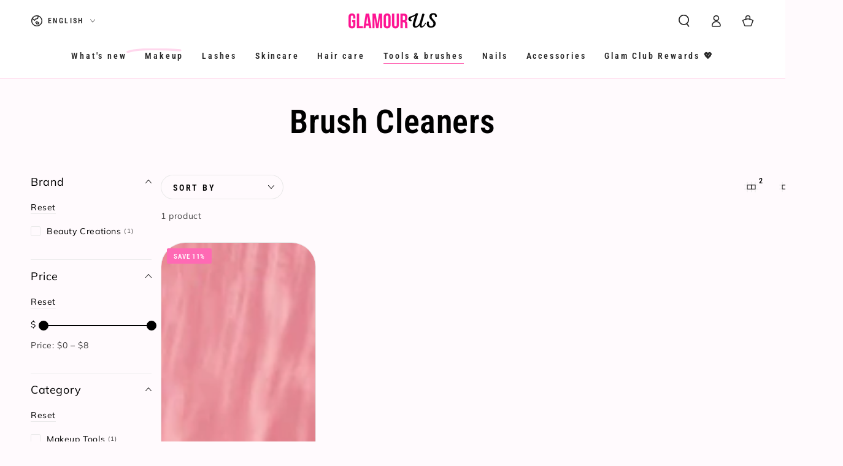

--- FILE ---
content_type: text/html; charset=utf-8
request_url: https://glamourusus.com/collections/brush-cleaners
body_size: 71996
content:
<!doctype html>
<html class="no-js" lang="en">
  <head>

<!-- Google Tag Manager -->
<script async crossorigin fetchpriority="high" src="/cdn/shopifycloud/importmap-polyfill/es-modules-shim.2.4.0.js"></script>
<script>(function(w,d,s,l,i){w[l]=w[l]||[];w[l].push({'gtm.start':
new Date().getTime(),event:'gtm.js'});var f=d.getElementsByTagName(s)[0],
j=d.createElement(s),dl=l!='dataLayer'?'&l='+l:'';j.async=true;j.src=
'https://www.googletagmanager.com/gtm.js?id='+i+dl;f.parentNode.insertBefore(j,f);
})(window,document,'script','dataLayer','GTM-PN8PG5G');</script>
<!-- End Google Tag Manager -->

    <meta charset="utf-8">
    <meta http-equiv="X-UA-Compatible" content="IE=edge">
    <meta name="viewport" content="width=device-width,initial-scale=1">
    <meta name="theme-color" content="">
    <link rel="canonical" href="https://glamourusus.com/collections/brush-cleaners">
    <link rel="preconnect" href="https://cdn.shopify.com" crossorigin><link rel="icon" type="image/png" href="//glamourusus.com/cdn/shop/files/glamour_us_glamourus_favicon_8.png?crop=center&height=32&v=1613728962&width=32"><link rel="preconnect" href="https://fonts.shopifycdn.com" crossorigin><title>
      Brush Cleaners | Shop Affordable Makeup, Cosmetics and Beauty at Glamour Us</title><meta name="description" content="Shop the best Affordable Brush Cleaners at Glamour Us. Free Shipping Available. Join Rewards Program To Earn Points. Your Go-to Makeup and Cosmetics for glamorous and budget-friendly Latina &amp; Mexican products and more! Shop at your local beauty supply store at our Chula Vista, San Diego store near you.">

<meta property="og:site_name" content="Glamour Us">
<meta property="og:url" content="https://glamourusus.com/collections/brush-cleaners">
<meta property="og:title" content="Brush Cleaners | Shop Affordable Makeup, Cosmetics and Beauty at Glamour Us">
<meta property="og:type" content="product.group">
<meta property="og:description" content="Shop the best Affordable Brush Cleaners at Glamour Us. Free Shipping Available. Join Rewards Program To Earn Points. Your Go-to Makeup and Cosmetics for glamorous and budget-friendly Latina &amp; Mexican products and more! Shop at your local beauty supply store at our Chula Vista, San Diego store near you."><meta property="og:image" content="http://glamourusus.com/cdn/shop/collections/brush-cleaners-218892.jpg?v=1733292922">
  <meta property="og:image:secure_url" content="https://glamourusus.com/cdn/shop/collections/brush-cleaners-218892.jpg?v=1733292922">
  <meta property="og:image:width" content="1000">
  <meta property="og:image:height" content="500"><meta name="twitter:card" content="summary_large_image">
<meta name="twitter:title" content="Brush Cleaners | Shop Affordable Makeup, Cosmetics and Beauty at Glamour Us">
<meta name="twitter:description" content="Shop the best Affordable Brush Cleaners at Glamour Us. Free Shipping Available. Join Rewards Program To Earn Points. Your Go-to Makeup and Cosmetics for glamorous and budget-friendly Latina &amp; Mexican products and more! Shop at your local beauty supply store at our Chula Vista, San Diego store near you.">


    <script type="importmap">
      {
        "imports": {
          "mdl-scrollsnap": "//glamourusus.com/cdn/shop/t/112/assets/scrollsnap.js?v=170600829773392310311765915819",
          "timeline-component": "//glamourusus.com/cdn/shop/t/112/assets/timeline-component.js?v=25828140184624228211765915836",
          "comparison-table-component": "//glamourusus.com/cdn/shop/t/112/assets/comparison-table-component.js?v=76363157117044982441765915796",
          "dual-scroll-component": "//glamourusus.com/cdn/shop/t/112/assets/section-dual-scroll.js?v=39769671162716719941765915824"
        }
      }
    </script>

    <script type="text/javascript">

  document.addEventListener("DOMContentLoaded", function () {
    let elements = document.querySelectorAll('[href*="#accessibility-toolkit"]');
    elements.forEach(element => {
      element.addEventListener("click", function (event) {
        acaClick(event);
      });
    });
  });

  function acaClick(event) {
    event.preventDefault();

    let classList = top.document.querySelector(".aca_card").classList;
    let acaLink = top.document.querySelector(".aca_ui_container");
    acaLink.style.display = acaLink.style.display == "block" ? "none" : "block";
    setTimeout(() => classList.remove("DisplayNone"), 20);
  }
</script>



    <script src="//glamourusus.com/cdn/shop/t/112/assets/vendor-v4.js" defer="defer"></script>
    <script src="//glamourusus.com/cdn/shop/t/112/assets/pubsub.js?v=64530984355039965911765915818" defer="defer"></script>
    <script src="//glamourusus.com/cdn/shop/t/112/assets/global.js?v=82582526768409861631765915813" defer="defer"></script>
    <script src="//glamourusus.com/cdn/shop/t/112/assets/modules-basis.js?v=7117348240208911571765915814" defer="defer"></script>

    <script>window.performance && window.performance.mark && window.performance.mark('shopify.content_for_header.start');</script><meta id="shopify-digital-wallet" name="shopify-digital-wallet" content="/38190219402/digital_wallets/dialog">
<meta name="shopify-checkout-api-token" content="06396427d9d7a6aeeed51574b839e398">
<meta id="in-context-paypal-metadata" data-shop-id="38190219402" data-venmo-supported="false" data-environment="production" data-locale="en_US" data-paypal-v4="true" data-currency="USD">
<link rel="alternate" type="application/atom+xml" title="Feed" href="/collections/brush-cleaners.atom" />
<link rel="alternate" hreflang="x-default" href="https://glamourusus.com/collections/brush-cleaners">
<link rel="alternate" hreflang="en" href="https://glamourusus.com/collections/brush-cleaners">
<link rel="alternate" hreflang="es" href="https://glamourusus.com/es/collections/brush-cleaners">
<link rel="alternate" type="application/json+oembed" href="https://glamourusus.com/collections/brush-cleaners.oembed">
<script async="async" src="/checkouts/internal/preloads.js?locale=en-US"></script>
<link rel="preconnect" href="https://shop.app" crossorigin="anonymous">
<script async="async" src="https://shop.app/checkouts/internal/preloads.js?locale=en-US&shop_id=38190219402" crossorigin="anonymous"></script>
<script id="apple-pay-shop-capabilities" type="application/json">{"shopId":38190219402,"countryCode":"US","currencyCode":"USD","merchantCapabilities":["supports3DS"],"merchantId":"gid:\/\/shopify\/Shop\/38190219402","merchantName":"Glamour Us","requiredBillingContactFields":["postalAddress","email","phone"],"requiredShippingContactFields":["postalAddress","email","phone"],"shippingType":"shipping","supportedNetworks":["visa","masterCard","amex","discover","elo","jcb"],"total":{"type":"pending","label":"Glamour Us","amount":"1.00"},"shopifyPaymentsEnabled":true,"supportsSubscriptions":true}</script>
<script id="shopify-features" type="application/json">{"accessToken":"06396427d9d7a6aeeed51574b839e398","betas":["rich-media-storefront-analytics"],"domain":"glamourusus.com","predictiveSearch":true,"shopId":38190219402,"locale":"en"}</script>
<script>var Shopify = Shopify || {};
Shopify.shop = "glamour-us-vip.myshopify.com";
Shopify.locale = "en";
Shopify.currency = {"active":"USD","rate":"1.0"};
Shopify.country = "US";
Shopify.theme = {"name":"Be Yours: 8.5.0","id":149818278026,"schema_name":"Be Yours","schema_version":"8.5.0","theme_store_id":1399,"role":"main"};
Shopify.theme.handle = "null";
Shopify.theme.style = {"id":null,"handle":null};
Shopify.cdnHost = "glamourusus.com/cdn";
Shopify.routes = Shopify.routes || {};
Shopify.routes.root = "/";</script>
<script type="module">!function(o){(o.Shopify=o.Shopify||{}).modules=!0}(window);</script>
<script>!function(o){function n(){var o=[];function n(){o.push(Array.prototype.slice.apply(arguments))}return n.q=o,n}var t=o.Shopify=o.Shopify||{};t.loadFeatures=n(),t.autoloadFeatures=n()}(window);</script>
<script>
  window.ShopifyPay = window.ShopifyPay || {};
  window.ShopifyPay.apiHost = "shop.app\/pay";
  window.ShopifyPay.redirectState = null;
</script>
<script id="shop-js-analytics" type="application/json">{"pageType":"collection"}</script>
<script defer="defer" async type="module" src="//glamourusus.com/cdn/shopifycloud/shop-js/modules/v2/client.init-shop-cart-sync_BApSsMSl.en.esm.js"></script>
<script defer="defer" async type="module" src="//glamourusus.com/cdn/shopifycloud/shop-js/modules/v2/chunk.common_CBoos6YZ.esm.js"></script>
<script type="module">
  await import("//glamourusus.com/cdn/shopifycloud/shop-js/modules/v2/client.init-shop-cart-sync_BApSsMSl.en.esm.js");
await import("//glamourusus.com/cdn/shopifycloud/shop-js/modules/v2/chunk.common_CBoos6YZ.esm.js");

  window.Shopify.SignInWithShop?.initShopCartSync?.({"fedCMEnabled":true,"windoidEnabled":true});

</script>
<script>
  window.Shopify = window.Shopify || {};
  if (!window.Shopify.featureAssets) window.Shopify.featureAssets = {};
  window.Shopify.featureAssets['shop-js'] = {"shop-cart-sync":["modules/v2/client.shop-cart-sync_DJczDl9f.en.esm.js","modules/v2/chunk.common_CBoos6YZ.esm.js"],"init-fed-cm":["modules/v2/client.init-fed-cm_BzwGC0Wi.en.esm.js","modules/v2/chunk.common_CBoos6YZ.esm.js"],"init-windoid":["modules/v2/client.init-windoid_BS26ThXS.en.esm.js","modules/v2/chunk.common_CBoos6YZ.esm.js"],"init-shop-email-lookup-coordinator":["modules/v2/client.init-shop-email-lookup-coordinator_DFwWcvrS.en.esm.js","modules/v2/chunk.common_CBoos6YZ.esm.js"],"shop-cash-offers":["modules/v2/client.shop-cash-offers_DthCPNIO.en.esm.js","modules/v2/chunk.common_CBoos6YZ.esm.js","modules/v2/chunk.modal_Bu1hFZFC.esm.js"],"shop-button":["modules/v2/client.shop-button_D_JX508o.en.esm.js","modules/v2/chunk.common_CBoos6YZ.esm.js"],"shop-toast-manager":["modules/v2/client.shop-toast-manager_tEhgP2F9.en.esm.js","modules/v2/chunk.common_CBoos6YZ.esm.js"],"avatar":["modules/v2/client.avatar_BTnouDA3.en.esm.js"],"pay-button":["modules/v2/client.pay-button_BuNmcIr_.en.esm.js","modules/v2/chunk.common_CBoos6YZ.esm.js"],"init-shop-cart-sync":["modules/v2/client.init-shop-cart-sync_BApSsMSl.en.esm.js","modules/v2/chunk.common_CBoos6YZ.esm.js"],"shop-login-button":["modules/v2/client.shop-login-button_DwLgFT0K.en.esm.js","modules/v2/chunk.common_CBoos6YZ.esm.js","modules/v2/chunk.modal_Bu1hFZFC.esm.js"],"init-customer-accounts-sign-up":["modules/v2/client.init-customer-accounts-sign-up_TlVCiykN.en.esm.js","modules/v2/client.shop-login-button_DwLgFT0K.en.esm.js","modules/v2/chunk.common_CBoos6YZ.esm.js","modules/v2/chunk.modal_Bu1hFZFC.esm.js"],"init-shop-for-new-customer-accounts":["modules/v2/client.init-shop-for-new-customer-accounts_DrjXSI53.en.esm.js","modules/v2/client.shop-login-button_DwLgFT0K.en.esm.js","modules/v2/chunk.common_CBoos6YZ.esm.js","modules/v2/chunk.modal_Bu1hFZFC.esm.js"],"init-customer-accounts":["modules/v2/client.init-customer-accounts_C0Oh2ljF.en.esm.js","modules/v2/client.shop-login-button_DwLgFT0K.en.esm.js","modules/v2/chunk.common_CBoos6YZ.esm.js","modules/v2/chunk.modal_Bu1hFZFC.esm.js"],"shop-follow-button":["modules/v2/client.shop-follow-button_C5D3XtBb.en.esm.js","modules/v2/chunk.common_CBoos6YZ.esm.js","modules/v2/chunk.modal_Bu1hFZFC.esm.js"],"checkout-modal":["modules/v2/client.checkout-modal_8TC_1FUY.en.esm.js","modules/v2/chunk.common_CBoos6YZ.esm.js","modules/v2/chunk.modal_Bu1hFZFC.esm.js"],"lead-capture":["modules/v2/client.lead-capture_D-pmUjp9.en.esm.js","modules/v2/chunk.common_CBoos6YZ.esm.js","modules/v2/chunk.modal_Bu1hFZFC.esm.js"],"shop-login":["modules/v2/client.shop-login_BmtnoEUo.en.esm.js","modules/v2/chunk.common_CBoos6YZ.esm.js","modules/v2/chunk.modal_Bu1hFZFC.esm.js"],"payment-terms":["modules/v2/client.payment-terms_BHOWV7U_.en.esm.js","modules/v2/chunk.common_CBoos6YZ.esm.js","modules/v2/chunk.modal_Bu1hFZFC.esm.js"]};
</script>
<script>(function() {
  var isLoaded = false;
  function asyncLoad() {
    if (isLoaded) return;
    isLoaded = true;
    var urls = ["\/\/cdn.shopify.com\/proxy\/7bc9f413456b50f4f727914a5c5356fbe4fed97093f09ed65ac7c8c2bfddc359\/bingshoppingtool-t2app-prod.trafficmanager.net\/uet\/tracking_script?shop=glamour-us-vip.myshopify.com\u0026sp-cache-control=cHVibGljLCBtYXgtYWdlPTkwMA","https:\/\/joy.avada.io\/scripttag\/avada-joy-tracking.min.js?shop=glamour-us-vip.myshopify.com"];
    for (var i = 0; i < urls.length; i++) {
      var s = document.createElement('script');
      s.type = 'text/javascript';
      s.async = true;
      s.src = urls[i];
      var x = document.getElementsByTagName('script')[0];
      x.parentNode.insertBefore(s, x);
    }
  };
  if(window.attachEvent) {
    window.attachEvent('onload', asyncLoad);
  } else {
    window.addEventListener('load', asyncLoad, false);
  }
})();</script>
<script id="__st">var __st={"a":38190219402,"offset":-28800,"reqid":"e0bb8118-2366-4e87-82a4-14ffc6623d01-1768928258","pageurl":"glamourusus.com\/collections\/brush-cleaners","u":"b6589873f168","p":"collection","rtyp":"collection","rid":267565203594};</script>
<script>window.ShopifyPaypalV4VisibilityTracking = true;</script>
<script id="captcha-bootstrap">!function(){'use strict';const t='contact',e='account',n='new_comment',o=[[t,t],['blogs',n],['comments',n],[t,'customer']],c=[[e,'customer_login'],[e,'guest_login'],[e,'recover_customer_password'],[e,'create_customer']],r=t=>t.map((([t,e])=>`form[action*='/${t}']:not([data-nocaptcha='true']) input[name='form_type'][value='${e}']`)).join(','),a=t=>()=>t?[...document.querySelectorAll(t)].map((t=>t.form)):[];function s(){const t=[...o],e=r(t);return a(e)}const i='password',u='form_key',d=['recaptcha-v3-token','g-recaptcha-response','h-captcha-response',i],f=()=>{try{return window.sessionStorage}catch{return}},m='__shopify_v',_=t=>t.elements[u];function p(t,e,n=!1){try{const o=window.sessionStorage,c=JSON.parse(o.getItem(e)),{data:r}=function(t){const{data:e,action:n}=t;return t[m]||n?{data:e,action:n}:{data:t,action:n}}(c);for(const[e,n]of Object.entries(r))t.elements[e]&&(t.elements[e].value=n);n&&o.removeItem(e)}catch(o){console.error('form repopulation failed',{error:o})}}const l='form_type',E='cptcha';function T(t){t.dataset[E]=!0}const w=window,h=w.document,L='Shopify',v='ce_forms',y='captcha';let A=!1;((t,e)=>{const n=(g='f06e6c50-85a8-45c8-87d0-21a2b65856fe',I='https://cdn.shopify.com/shopifycloud/storefront-forms-hcaptcha/ce_storefront_forms_captcha_hcaptcha.v1.5.2.iife.js',D={infoText:'Protected by hCaptcha',privacyText:'Privacy',termsText:'Terms'},(t,e,n)=>{const o=w[L][v],c=o.bindForm;if(c)return c(t,g,e,D).then(n);var r;o.q.push([[t,g,e,D],n]),r=I,A||(h.body.append(Object.assign(h.createElement('script'),{id:'captcha-provider',async:!0,src:r})),A=!0)});var g,I,D;w[L]=w[L]||{},w[L][v]=w[L][v]||{},w[L][v].q=[],w[L][y]=w[L][y]||{},w[L][y].protect=function(t,e){n(t,void 0,e),T(t)},Object.freeze(w[L][y]),function(t,e,n,w,h,L){const[v,y,A,g]=function(t,e,n){const i=e?o:[],u=t?c:[],d=[...i,...u],f=r(d),m=r(i),_=r(d.filter((([t,e])=>n.includes(e))));return[a(f),a(m),a(_),s()]}(w,h,L),I=t=>{const e=t.target;return e instanceof HTMLFormElement?e:e&&e.form},D=t=>v().includes(t);t.addEventListener('submit',(t=>{const e=I(t);if(!e)return;const n=D(e)&&!e.dataset.hcaptchaBound&&!e.dataset.recaptchaBound,o=_(e),c=g().includes(e)&&(!o||!o.value);(n||c)&&t.preventDefault(),c&&!n&&(function(t){try{if(!f())return;!function(t){const e=f();if(!e)return;const n=_(t);if(!n)return;const o=n.value;o&&e.removeItem(o)}(t);const e=Array.from(Array(32),(()=>Math.random().toString(36)[2])).join('');!function(t,e){_(t)||t.append(Object.assign(document.createElement('input'),{type:'hidden',name:u})),t.elements[u].value=e}(t,e),function(t,e){const n=f();if(!n)return;const o=[...t.querySelectorAll(`input[type='${i}']`)].map((({name:t})=>t)),c=[...d,...o],r={};for(const[a,s]of new FormData(t).entries())c.includes(a)||(r[a]=s);n.setItem(e,JSON.stringify({[m]:1,action:t.action,data:r}))}(t,e)}catch(e){console.error('failed to persist form',e)}}(e),e.submit())}));const S=(t,e)=>{t&&!t.dataset[E]&&(n(t,e.some((e=>e===t))),T(t))};for(const o of['focusin','change'])t.addEventListener(o,(t=>{const e=I(t);D(e)&&S(e,y())}));const B=e.get('form_key'),M=e.get(l),P=B&&M;t.addEventListener('DOMContentLoaded',(()=>{const t=y();if(P)for(const e of t)e.elements[l].value===M&&p(e,B);[...new Set([...A(),...v().filter((t=>'true'===t.dataset.shopifyCaptcha))])].forEach((e=>S(e,t)))}))}(h,new URLSearchParams(w.location.search),n,t,e,['guest_login'])})(!0,!0)}();</script>
<script integrity="sha256-4kQ18oKyAcykRKYeNunJcIwy7WH5gtpwJnB7kiuLZ1E=" data-source-attribution="shopify.loadfeatures" defer="defer" src="//glamourusus.com/cdn/shopifycloud/storefront/assets/storefront/load_feature-a0a9edcb.js" crossorigin="anonymous"></script>
<script crossorigin="anonymous" defer="defer" src="//glamourusus.com/cdn/shopifycloud/storefront/assets/shopify_pay/storefront-65b4c6d7.js?v=20250812"></script>
<script data-source-attribution="shopify.dynamic_checkout.dynamic.init">var Shopify=Shopify||{};Shopify.PaymentButton=Shopify.PaymentButton||{isStorefrontPortableWallets:!0,init:function(){window.Shopify.PaymentButton.init=function(){};var t=document.createElement("script");t.src="https://glamourusus.com/cdn/shopifycloud/portable-wallets/latest/portable-wallets.en.js",t.type="module",document.head.appendChild(t)}};
</script>
<script data-source-attribution="shopify.dynamic_checkout.buyer_consent">
  function portableWalletsHideBuyerConsent(e){var t=document.getElementById("shopify-buyer-consent"),n=document.getElementById("shopify-subscription-policy-button");t&&n&&(t.classList.add("hidden"),t.setAttribute("aria-hidden","true"),n.removeEventListener("click",e))}function portableWalletsShowBuyerConsent(e){var t=document.getElementById("shopify-buyer-consent"),n=document.getElementById("shopify-subscription-policy-button");t&&n&&(t.classList.remove("hidden"),t.removeAttribute("aria-hidden"),n.addEventListener("click",e))}window.Shopify?.PaymentButton&&(window.Shopify.PaymentButton.hideBuyerConsent=portableWalletsHideBuyerConsent,window.Shopify.PaymentButton.showBuyerConsent=portableWalletsShowBuyerConsent);
</script>
<script data-source-attribution="shopify.dynamic_checkout.cart.bootstrap">document.addEventListener("DOMContentLoaded",(function(){function t(){return document.querySelector("shopify-accelerated-checkout-cart, shopify-accelerated-checkout")}if(t())Shopify.PaymentButton.init();else{new MutationObserver((function(e,n){t()&&(Shopify.PaymentButton.init(),n.disconnect())})).observe(document.body,{childList:!0,subtree:!0})}}));
</script>
<link id="shopify-accelerated-checkout-styles" rel="stylesheet" media="screen" href="https://glamourusus.com/cdn/shopifycloud/portable-wallets/latest/accelerated-checkout-backwards-compat.css" crossorigin="anonymous">
<style id="shopify-accelerated-checkout-cart">
        #shopify-buyer-consent {
  margin-top: 1em;
  display: inline-block;
  width: 100%;
}

#shopify-buyer-consent.hidden {
  display: none;
}

#shopify-subscription-policy-button {
  background: none;
  border: none;
  padding: 0;
  text-decoration: underline;
  font-size: inherit;
  cursor: pointer;
}

#shopify-subscription-policy-button::before {
  box-shadow: none;
}

      </style>
<script id="sections-script" data-sections="header" defer="defer" src="//glamourusus.com/cdn/shop/t/112/compiled_assets/scripts.js?v=17411"></script>
<script>window.performance && window.performance.mark && window.performance.mark('shopify.content_for_header.end');</script><style data-shopify>@font-face {
  font-family: Muli;
  font-weight: 400;
  font-style: normal;
  font-display: swap;
  src: url("//glamourusus.com/cdn/fonts/muli/muli_n4.e949947cfff05efcc994b2e2db40359a04fa9a92.woff2") format("woff2"),
       url("//glamourusus.com/cdn/fonts/muli/muli_n4.35355e4a0c27c9bc94d9af3f9bcb586d8229277a.woff") format("woff");
}

  @font-face {
  font-family: Muli;
  font-weight: 600;
  font-style: normal;
  font-display: swap;
  src: url("//glamourusus.com/cdn/fonts/muli/muli_n6.cc1d2d4222c93c9ee9f6de4489226d2e1332d85b.woff2") format("woff2"),
       url("//glamourusus.com/cdn/fonts/muli/muli_n6.2bb79714f197c09d3f5905925734a3f1166d5d27.woff") format("woff");
}

  @font-face {
  font-family: Muli;
  font-weight: 400;
  font-style: italic;
  font-display: swap;
  src: url("//glamourusus.com/cdn/fonts/muli/muli_i4.c0a1ea800bab5884ab82e4eb25a6bd25121bd08c.woff2") format("woff2"),
       url("//glamourusus.com/cdn/fonts/muli/muli_i4.a6c39b1b31d876de7f99b3646461aa87120de6ed.woff") format("woff");
}

  @font-face {
  font-family: Muli;
  font-weight: 600;
  font-style: italic;
  font-display: swap;
  src: url("//glamourusus.com/cdn/fonts/muli/muli_i6.8f2d01d188d44c7a6149f7e8d2688f96baea5098.woff2") format("woff2"),
       url("//glamourusus.com/cdn/fonts/muli/muli_i6.be105ddc6534276d93778a9b02f60679ab15f9e1.woff") format("woff");
}

  @font-face {
  font-family: "Roboto Condensed";
  font-weight: 600;
  font-style: normal;
  font-display: swap;
  src: url("//glamourusus.com/cdn/fonts/roboto_condensed/robotocondensed_n6.c516dc992de767fe135f0d2baded23e033d4e3ea.woff2") format("woff2"),
       url("//glamourusus.com/cdn/fonts/roboto_condensed/robotocondensed_n6.881fbb9b185667f58f34ac71cbecd9f5ba6c3efe.woff") format("woff");
}

  @font-face {
  font-family: "Roboto Condensed";
  font-weight: 600;
  font-style: normal;
  font-display: swap;
  src: url("//glamourusus.com/cdn/fonts/roboto_condensed/robotocondensed_n6.c516dc992de767fe135f0d2baded23e033d4e3ea.woff2") format("woff2"),
       url("//glamourusus.com/cdn/fonts/roboto_condensed/robotocondensed_n6.881fbb9b185667f58f34ac71cbecd9f5ba6c3efe.woff") format("woff");
}


  :root {
    --font-body-family: Muli, sans-serif;
    --font-body-style: normal;
    --font-body-weight: 400;

    --font-heading-family: "Roboto Condensed", sans-serif;
    --font-heading-style: normal;
    --font-heading-weight: 600;

    --font-body-scale: 1.0;
    --font-heading-scale: 0.9;

    --font-navigation-family: var(--font-heading-family);
    --font-navigation-size: 14px;
    --font-navigation-weight: var(--font-heading-weight);
    --font-button-family: var(--font-heading-family);
    --font-button-size: 16px;
    --font-button-baseline: 0.2rem;
    --font-price-family: var(--font-heading-family);
    --font-price-scale: var(--font-heading-scale);

    --color-base-text: 0, 0, 0;
    --color-base-background: 255, 250, 253;
    --color-base-solid-button-labels: 255, 215, 237;
    --color-base-outline-button-labels: 0, 0, 0;
    --color-base-accent: 0, 0, 0;
    --color-base-heading: 0, 0, 0;
    --color-base-border: 233, 233, 233;
    --color-placeholder: 255, 250, 253;
    --color-overlay: 255, 215, 237;
    --color-keyboard-focus: 255, 105, 180;
    --color-shadow: 255, 215, 237;
    --shadow-opacity: 1;

    --color-background-dark: 255, 209, 237;
    --color-price: #000000;
    --color-sale-price: #ff69b4;
    --color-sale-badge-background: #ff69b4;
    --color-reviews: #ffa2d6;
    --color-critical: #d72c0d;
    --color-success: #008060;
    --color-highlight: 255, 215, 237;

    --payment-terms-background-color: #fffafd;
    --page-width: 160rem;
    --page-width-margin: 0rem;

    --card-color-scheme: var(--color-placeholder);
    --card-text-alignment: left;
    --card-flex-alignment: flex-left;
    --card-image-padding: 0px;
    --card-border-width: 1px;
    --card-radius: 40px;
    --card-shadow-horizontal-offset: 0px;
    --card-shadow-vertical-offset: 0px;
    
    --button-radius: 40px;
    --button-border-width: 2px;
    --button-shadow-horizontal-offset: 0px;
    --button-shadow-vertical-offset: 0px;

    --spacing-sections-desktop: 0px;
    --spacing-sections-mobile: 0px;

    --gradient-free-ship-progress: linear-gradient(127deg, rgba(255, 215, 237, 1) 11%, rgba(255, 70, 199, 1) 81%);
    --gradient-free-ship-complete: linear-gradient(325deg, #049cff 0, #35ee7a 100%);

    --plabel-price-tag-color: #000000;
    --plabel-price-tag-background: #d1d5db;
    --plabel-price-tag-height: 2.5rem;

    --swatch-outline-color: #f4f6f8;--text-8xl: 6.0rem;
    --text-6xl: 3.75rem;
    --text-5xl: 3.0rem;
    --text-4xl: 2.25rem;
    --text-3xl: 1.875rem;
    --text-2xl: 1.5rem;
    --text-xl: 1.25rem;
    --text-lg: 1.125rem;
    --text-base: 1.0rem;
    --text-2sm: 0.8125rem;
    --text-sm: 0.875rem;
    --text-xs: 0.75rem;
    --text-3xs: 0.625rem;

    --fluid-sm-to-base: clamp(var(--text-sm), 0.8115rem + 0.1587vw, var(--text-base));
    --fluid-sm-to-lg: clamp(var(--text-sm), 0.748rem + 0.3174vw, var(--text-lg));
    --fluid-base-to-xl: clamp(var(--text-base), 0.873rem + 0.3175vw, var(--text-xl));
    --fluid-base-to-2xl: clamp(var(--text-base), 0.746rem + 0.6349vw, var(--text-2xl));
    --fluid-lg-to-2xl: clamp(var(--text-lg), 0.9722rem + 0.4444vw, var(--text-2xl));
    --fluid-xl-to-3xl: clamp(var(--text-xl), 0.4966rem + 1.1818vw, var(--text-3xl));

    --tw-translate-x: 0;
    --tw-translate-y: 0;
    --tw-rotate: 0;
    --tw-skew-x: 0;
    --tw-skew-y: 0;
    --tw-scale-x: 1;
    --tw-scale-y: 1;

    --font-normal: 400;
    --font-medium: 500;
    --font-bold: 700;

    --sp-0d5: 0.125rem;
    --sp-1: 0.25rem;
    --sp-1d5: 0.375rem;
    --sp-2: 0.5rem;
    --sp-2d5: 0.625rem;
    --sp-3: 0.75rem;
    --sp-3d5: 0.875rem;
    --sp-4: 1rem;
    --sp-4d5: 1.125rem;
    --sp-5: 1.25rem;
    --sp-5d5: 1.375rem;
    --sp-6: 1.5rem;
    --sp-6d5: 1.625rem;
    --sp-7: 1.75rem;
    --sp-7d5: 1.875rem;
    --sp-8: 2rem;
    --sp-9: 2.25rem;
    --sp-10: 2.5rem;
    --sp-12: 3rem;
    --sp-14: 3.5rem;
  }

  *,
  *::before,
  *::after {
    box-sizing: inherit;
  }

  html {
    box-sizing: border-box;
    font-size: calc(var(--font-body-scale) * 62.5%);
    height: 100%;
  }

  body {
    min-height: 100%;
    margin: 0;
    font-size: 1.5rem;
    letter-spacing: 0.06rem;
    line-height: calc(1 + 0.8 / var(--font-body-scale));
    font-family: var(--font-body-family);
    font-style: var(--font-body-style);
    font-weight: var(--font-body-weight);
  }

  @media screen and (min-width: 750px) {
    body {
      font-size: 1.6rem;
    }
  }</style><link href="//glamourusus.com/cdn/shop/t/112/assets/base.css?v=56154053777866764741765915794" rel="stylesheet" type="text/css" media="all" /><link rel="stylesheet" href="//glamourusus.com/cdn/shop/t/112/assets/apps.css?v=58555770612562691921765915793" media="print" fetchpriority="low" onload="this.media='all'">

    <link
        rel="preload"
        as="font"
        href="//glamourusus.com/cdn/fonts/muli/muli_n4.e949947cfff05efcc994b2e2db40359a04fa9a92.woff2"
        type="font/woff2"
        crossorigin
      ><link
        rel="preload"
        as="font"
        href="//glamourusus.com/cdn/fonts/roboto_condensed/robotocondensed_n6.c516dc992de767fe135f0d2baded23e033d4e3ea.woff2"
        type="font/woff2"
        crossorigin
      ><link rel="stylesheet" href="//glamourusus.com/cdn/shop/t/112/assets/component-predictive-search.css?v=94320327991181004901765915804" media="print" onload="this.media='all'"><link rel="stylesheet" href="//glamourusus.com/cdn/shop/t/112/assets/component-color-swatches.css?v=147375175252346861151765915798" media="print" onload="this.media='all'"><script>
  document.documentElement.classList.replace('no-js', 'js');

  window.theme = window.theme || {};

  theme.routes = {
    root_url: '/',
    cart_url: '/cart',
    cart_add_url: '/cart/add',
    cart_change_url: '/cart/change',
    cart_update_url: '/cart/update',
    search_url: '/search',
    predictive_search_url: '/search/suggest'
  };

  theme.cartStrings = {
    error: `There was an error while updating your bag. Please try again.`,
    quantityError: `You can only add [quantity] of this item to your bag.`
  };
  
  theme.discountStrings = {
    error: "Discount code cannot be applied to your cart",
    shippingError: "Shipping discounts are shown at checkout after adding an address"
  };

  theme.variantStrings = {
    addToCart: `Add to bag`,
    soldOut: `Coming soon`,
    unavailable: `Unavailable`,
    preOrder: `Pre-order`
  };

  theme.accessibilityStrings = {
    imageAvailable: `Image [index] is now available in gallery view`,
    shareSuccess: `Link copied to clipboard!`,
    fillInAllLineItemPropertyRequiredFields: `Please fill in all required fields`
  }

  theme.dateStrings = {
    d: `D`,
    day: `Day`,
    days: `Days`,
    hour: `Hour`,
    hours: `Hours`,
    minute: `Min`,
    minutes: `Mins`,
    second: `Sec`,
    seconds: `Secs`
  };theme.shopSettings = {
    moneyFormat: "${{amount}}",
    isoCode: "USD",
    cartDrawer: true,
    currencyCode: false,
    giftwrapRate: 'product'
  };

  theme.settings = {
    themeName: 'Be Yours',
    themeVersion: '8.5.0',
    agencyId: ''
  };

  /*! (c) Andrea Giammarchi @webreflection ISC */
  !function(){"use strict";var e=function(e,t){var n=function(e){for(var t=0,n=e.length;t<n;t++)r(e[t])},r=function(e){var t=e.target,n=e.attributeName,r=e.oldValue;t.attributeChangedCallback(n,r,t.getAttribute(n))};return function(o,a){var l=o.constructor.observedAttributes;return l&&e(a).then((function(){new t(n).observe(o,{attributes:!0,attributeOldValue:!0,attributeFilter:l});for(var e=0,a=l.length;e<a;e++)o.hasAttribute(l[e])&&r({target:o,attributeName:l[e],oldValue:null})})),o}};function t(e,t){(null==t||t>e.length)&&(t=e.length);for(var n=0,r=new Array(t);n<t;n++)r[n]=e[n];return r}function n(e,n){var r="undefined"!=typeof Symbol&&e[Symbol.iterator]||e["@@iterator"];if(!r){if(Array.isArray(e)||(r=function(e,n){if(e){if("string"==typeof e)return t(e,n);var r=Object.prototype.toString.call(e).slice(8,-1);return"Object"===r&&e.constructor&&(r=e.constructor.name),"Map"===r||"Set"===r?Array.from(e):"Arguments"===r||/^(?:Ui|I)nt(?:8|16|32)(?:Clamped)?Array$/.test(r)?t(e,n):void 0}}(e))||n&&e&&"number"==typeof e.length){r&&(e=r);var o=0,a=function(){};return{s:a,n:function(){return o>=e.length?{done:!0}:{done:!1,value:e[o++]}},e:function(e){throw e},f:a}}throw new TypeError("Invalid attempt to iterate non-iterable instance.\nIn order to be iterable, non-array objects must have a [Symbol.iterator]() method.")}var l,i=!0,u=!1;return{s:function(){r=r.call(e)},n:function(){var e=r.next();return i=e.done,e},e:function(e){u=!0,l=e},f:function(){try{i||null==r.return||r.return()}finally{if(u)throw l}}}}
  /*! (c) Andrea Giammarchi - ISC */var r=!0,o=!1,a="querySelectorAll",l="querySelectorAll",i=self,u=i.document,c=i.Element,s=i.MutationObserver,f=i.Set,d=i.WeakMap,h=function(e){return l in e},v=[].filter,g=function(e){var t=new d,i=function(n,r){var o;if(r)for(var a,l=function(e){return e.matches||e.webkitMatchesSelector||e.msMatchesSelector}(n),i=0,u=p.length;i<u;i++)l.call(n,a=p[i])&&(t.has(n)||t.set(n,new f),(o=t.get(n)).has(a)||(o.add(a),e.handle(n,r,a)));else t.has(n)&&(o=t.get(n),t.delete(n),o.forEach((function(t){e.handle(n,r,t)})))},g=function(e){for(var t=!(arguments.length>1&&void 0!==arguments[1])||arguments[1],n=0,r=e.length;n<r;n++)i(e[n],t)},p=e.query,y=e.root||u,m=function(e){var t=arguments.length>1&&void 0!==arguments[1]?arguments[1]:document,l=arguments.length>2&&void 0!==arguments[2]?arguments[2]:MutationObserver,i=arguments.length>3&&void 0!==arguments[3]?arguments[3]:["*"],u=function t(o,l,i,u,c,s){var f,d=n(o);try{for(d.s();!(f=d.n()).done;){var h=f.value;(s||a in h)&&(c?i.has(h)||(i.add(h),u.delete(h),e(h,c)):u.has(h)||(u.add(h),i.delete(h),e(h,c)),s||t(h[a](l),l,i,u,c,r))}}catch(e){d.e(e)}finally{d.f()}},c=new l((function(e){if(i.length){var t,a=i.join(","),l=new Set,c=new Set,s=n(e);try{for(s.s();!(t=s.n()).done;){var f=t.value,d=f.addedNodes,h=f.removedNodes;u(h,a,l,c,o,o),u(d,a,l,c,r,o)}}catch(e){s.e(e)}finally{s.f()}}})),s=c.observe;return(c.observe=function(e){return s.call(c,e,{subtree:r,childList:r})})(t),c}(i,y,s,p),b=c.prototype.attachShadow;return b&&(c.prototype.attachShadow=function(e){var t=b.call(this,e);return m.observe(t),t}),p.length&&g(y[l](p)),{drop:function(e){for(var n=0,r=e.length;n<r;n++)t.delete(e[n])},flush:function(){for(var e=m.takeRecords(),t=0,n=e.length;t<n;t++)g(v.call(e[t].removedNodes,h),!1),g(v.call(e[t].addedNodes,h),!0)},observer:m,parse:g}},p=self,y=p.document,m=p.Map,b=p.MutationObserver,w=p.Object,E=p.Set,S=p.WeakMap,A=p.Element,M=p.HTMLElement,O=p.Node,N=p.Error,C=p.TypeError,T=p.Reflect,q=w.defineProperty,I=w.keys,D=w.getOwnPropertyNames,L=w.setPrototypeOf,P=!self.customElements,k=function(e){for(var t=I(e),n=[],r=t.length,o=0;o<r;o++)n[o]=e[t[o]],delete e[t[o]];return function(){for(var o=0;o<r;o++)e[t[o]]=n[o]}};if(P){var x=function(){var e=this.constructor;if(!$.has(e))throw new C("Illegal constructor");var t=$.get(e);if(W)return z(W,t);var n=H.call(y,t);return z(L(n,e.prototype),t)},H=y.createElement,$=new m,_=new m,j=new m,R=new m,V=[],U=g({query:V,handle:function(e,t,n){var r=j.get(n);if(t&&!r.isPrototypeOf(e)){var o=k(e);W=L(e,r);try{new r.constructor}finally{W=null,o()}}var a="".concat(t?"":"dis","connectedCallback");a in r&&e[a]()}}).parse,W=null,F=function(e){if(!_.has(e)){var t,n=new Promise((function(e){t=e}));_.set(e,{$:n,_:t})}return _.get(e).$},z=e(F,b);q(self,"customElements",{configurable:!0,value:{define:function(e,t){if(R.has(e))throw new N('the name "'.concat(e,'" has already been used with this registry'));$.set(t,e),j.set(e,t.prototype),R.set(e,t),V.push(e),F(e).then((function(){U(y.querySelectorAll(e))})),_.get(e)._(t)},get:function(e){return R.get(e)},whenDefined:F}}),q(x.prototype=M.prototype,"constructor",{value:x}),q(self,"HTMLElement",{configurable:!0,value:x}),q(y,"createElement",{configurable:!0,value:function(e,t){var n=t&&t.is,r=n?R.get(n):R.get(e);return r?new r:H.call(y,e)}}),"isConnected"in O.prototype||q(O.prototype,"isConnected",{configurable:!0,get:function(){return!(this.ownerDocument.compareDocumentPosition(this)&this.DOCUMENT_POSITION_DISCONNECTED)}})}else if(P=!self.customElements.get("extends-li"))try{var B=function e(){return self.Reflect.construct(HTMLLIElement,[],e)};B.prototype=HTMLLIElement.prototype;var G="extends-li";self.customElements.define("extends-li",B,{extends:"li"}),P=y.createElement("li",{is:G}).outerHTML.indexOf(G)<0;var J=self.customElements,K=J.get,Q=J.whenDefined;q(self.customElements,"whenDefined",{configurable:!0,value:function(e){var t=this;return Q.call(this,e).then((function(n){return n||K.call(t,e)}))}})}catch(e){}if(P){var X=function(e){var t=ae.get(e);ve(t.querySelectorAll(this),e.isConnected)},Y=self.customElements,Z=y.createElement,ee=Y.define,te=Y.get,ne=Y.upgrade,re=T||{construct:function(e){return e.call(this)}},oe=re.construct,ae=new S,le=new E,ie=new m,ue=new m,ce=new m,se=new m,fe=[],de=[],he=function(e){return se.get(e)||te.call(Y,e)},ve=g({query:de,handle:function(e,t,n){var r=ce.get(n);if(t&&!r.isPrototypeOf(e)){var o=k(e);be=L(e,r);try{new r.constructor}finally{be=null,o()}}var a="".concat(t?"":"dis","connectedCallback");a in r&&e[a]()}}).parse,ge=g({query:fe,handle:function(e,t){ae.has(e)&&(t?le.add(e):le.delete(e),de.length&&X.call(de,e))}}).parse,pe=A.prototype.attachShadow;pe&&(A.prototype.attachShadow=function(e){var t=pe.call(this,e);return ae.set(this,t),t});var ye=function(e){if(!ue.has(e)){var t,n=new Promise((function(e){t=e}));ue.set(e,{$:n,_:t})}return ue.get(e).$},me=e(ye,b),be=null;D(self).filter((function(e){return/^HTML.*Element$/.test(e)})).forEach((function(e){var t=self[e];function n(){var e=this.constructor;if(!ie.has(e))throw new C("Illegal constructor");var n=ie.get(e),r=n.is,o=n.tag;if(r){if(be)return me(be,r);var a=Z.call(y,o);return a.setAttribute("is",r),me(L(a,e.prototype),r)}return oe.call(this,t,[],e)}q(n.prototype=t.prototype,"constructor",{value:n}),q(self,e,{value:n})})),q(y,"createElement",{configurable:!0,value:function(e,t){var n=t&&t.is;if(n){var r=se.get(n);if(r&&ie.get(r).tag===e)return new r}var o=Z.call(y,e);return n&&o.setAttribute("is",n),o}}),q(Y,"get",{configurable:!0,value:he}),q(Y,"whenDefined",{configurable:!0,value:ye}),q(Y,"upgrade",{configurable:!0,value:function(e){var t=e.getAttribute("is");if(t){var n=se.get(t);if(n)return void me(L(e,n.prototype),t)}ne.call(Y,e)}}),q(Y,"define",{configurable:!0,value:function(e,t,n){if(he(e))throw new N("'".concat(e,"' has already been defined as a custom element"));var r,o=n&&n.extends;ie.set(t,o?{is:e,tag:o}:{is:"",tag:e}),o?(r="".concat(o,'[is="').concat(e,'"]'),ce.set(r,t.prototype),se.set(e,t),de.push(r)):(ee.apply(Y,arguments),fe.push(r=e)),ye(e).then((function(){o?(ve(y.querySelectorAll(r)),le.forEach(X,[r])):ge(y.querySelectorAll(r))})),ue.get(e)._(t)}})}}();
</script>
<!-- BEGIN app block: shopify://apps/tinyseo/blocks/breadcrumbs-json-ld-embed/0605268f-f7c4-4e95-b560-e43df7d59ae4 --><script type="application/ld+json" id="tinyimg-breadcrumbs-json-ld">
      {
        "@context": "https://schema.org",
        "@type": "BreadcrumbList",
        "itemListElement": [
          {
            "@type": "ListItem",
            "position": 1,
            "item": {
              "@id": "https://glamourusus.com",
          "name": "Home"
        }
      }
      
      ,{
        "@type": "ListItem",
        "position": 2,
        "item": {
          "@id": "https://glamourusus.com/collections/brush-cleaners",
          "name": "Brush Cleaners"
        }
      }
      
      ]
    }
  </script>
<!-- END app block --><!-- BEGIN app block: shopify://apps/tinyseo/blocks/collection-json-ld-embed/0605268f-f7c4-4e95-b560-e43df7d59ae4 --><script type="application/ld+json" id="tinyimg-collection-json-ld">
{
  "@context" : "http://schema.org",
  "@type": "CollectionPage",
  "@id": "https://glamourusus.com/collections/brush-cleaners",
  "name": "Brush Cleaners",
  "url": "https://glamourusus.com/collections/brush-cleaners",
  
  "description": "Keep Your Makeup Tools Fresh and Flawless. Maintain the performance and hygiene of your makeup brushes with our top-rated brush cleaners. Designed to gently remove product buildup, oils, and bacteria, our collection of liquid brush shampoos, solid cleansers, and cleaning mats helps extend the life of your tools while ensuring flawless makeup application every time. Whether you\u0026#39;re a professional MUA or a beauty enthusiast, clean brushes are essential for healthy skin and vibrant results. Shop trusted brands and effective formulas that leave your brushes soft, sanitized, and ready for your next glam session. Clean tools, beautiful results—discover the best in brush care today!",
  
  
  "image": "https://glamourusus.com/cdn/shop/collections/brush-cleaners-218892_1024x1024.jpg?v=1733292922",
  
  "mainEntity" : {
    "@type":"ItemList",
    "itemListElement":[
      

      {
        "@type":"ListItem",
        "position":1,
        "url":"https://glamourusus.com/products/one-step-brush-cleaner"
      }
  
    ]
  }
}

</script>
<!-- END app block --><!-- BEGIN app block: shopify://apps/ac-accessibility-toolkit/blocks/aca-block/7fc368d3-1043-4955-8c86-8afc04c8a479 --><script>
  document.addEventListener('DOMContentLoaded', function () {
    // Function to handle script loading errors
    const handleScriptError = () => {
      const script = document.createElement('script');
      script.src = '/apps/accessibility/assets/js/accessibility_new.min.js';
      script.defer = true;
      script.onload = () => handleScriptLoad(true);
      script.onerror = handleScriptError;
      document.head.appendChild(script);
    };

    // Function to call after the script is loaded
    const handleScriptLoad = (isLoad = false) => {
      if (typeof myAccessibility === 'function') {
        isLoad ? myAccessibility() : null; // DOM is already loaded here
      } else {
        console.error('myAccessibility() function is not defined.');
      }
    };

    try {
      // Create a new script element
      const script = document.createElement('script');
      script.src = `/apps/accessibility/assets/js/${Shopify.shop}.js`;
      script.defer = true;
      script.onload = () => handleScriptLoad(false);
      script.onerror = handleScriptError;

      // Append the script element to the document head
      document.head.appendChild(script);
    } catch (error) {
      console.log('Error in loading store specific script file.');
    }
  });
</script>


<!-- END app block --><!-- BEGIN app block: shopify://apps/simprosys-google-shopping-feed/blocks/core_settings_block/1f0b859e-9fa6-4007-97e8-4513aff5ff3b --><!-- BEGIN: GSF App Core Tags & Scripts by Simprosys Google Shopping Feed -->









<!-- END: GSF App Core Tags & Scripts by Simprosys Google Shopping Feed -->
<!-- END app block --><script src="https://cdn.shopify.com/extensions/019bd94f-9db1-746a-bf99-0d9644fe5b1b/avada-joy-428/assets/joy-points-calculator-block.js" type="text/javascript" defer="defer"></script>
<script src="https://cdn.shopify.com/extensions/019bd94f-9db1-746a-bf99-0d9644fe5b1b/avada-joy-428/assets/joy-redeem-inline.js" type="text/javascript" defer="defer"></script>
<script src="https://cdn.shopify.com/extensions/019bd94f-9db1-746a-bf99-0d9644fe5b1b/avada-joy-428/assets/avada-joy.js" type="text/javascript" defer="defer"></script>
<script src="https://cdn.shopify.com/extensions/019b8d54-2388-79d8-becc-d32a3afe2c7a/omnisend-50/assets/omnisend-in-shop.js" type="text/javascript" defer="defer"></script>
<link href="https://monorail-edge.shopifysvc.com" rel="dns-prefetch">
<script>(function(){if ("sendBeacon" in navigator && "performance" in window) {try {var session_token_from_headers = performance.getEntriesByType('navigation')[0].serverTiming.find(x => x.name == '_s').description;} catch {var session_token_from_headers = undefined;}var session_cookie_matches = document.cookie.match(/_shopify_s=([^;]*)/);var session_token_from_cookie = session_cookie_matches && session_cookie_matches.length === 2 ? session_cookie_matches[1] : "";var session_token = session_token_from_headers || session_token_from_cookie || "";function handle_abandonment_event(e) {var entries = performance.getEntries().filter(function(entry) {return /monorail-edge.shopifysvc.com/.test(entry.name);});if (!window.abandonment_tracked && entries.length === 0) {window.abandonment_tracked = true;var currentMs = Date.now();var navigation_start = performance.timing.navigationStart;var payload = {shop_id: 38190219402,url: window.location.href,navigation_start,duration: currentMs - navigation_start,session_token,page_type: "collection"};window.navigator.sendBeacon("https://monorail-edge.shopifysvc.com/v1/produce", JSON.stringify({schema_id: "online_store_buyer_site_abandonment/1.1",payload: payload,metadata: {event_created_at_ms: currentMs,event_sent_at_ms: currentMs}}));}}window.addEventListener('pagehide', handle_abandonment_event);}}());</script>
<script id="web-pixels-manager-setup">(function e(e,d,r,n,o){if(void 0===o&&(o={}),!Boolean(null===(a=null===(i=window.Shopify)||void 0===i?void 0:i.analytics)||void 0===a?void 0:a.replayQueue)){var i,a;window.Shopify=window.Shopify||{};var t=window.Shopify;t.analytics=t.analytics||{};var s=t.analytics;s.replayQueue=[],s.publish=function(e,d,r){return s.replayQueue.push([e,d,r]),!0};try{self.performance.mark("wpm:start")}catch(e){}var l=function(){var e={modern:/Edge?\/(1{2}[4-9]|1[2-9]\d|[2-9]\d{2}|\d{4,})\.\d+(\.\d+|)|Firefox\/(1{2}[4-9]|1[2-9]\d|[2-9]\d{2}|\d{4,})\.\d+(\.\d+|)|Chrom(ium|e)\/(9{2}|\d{3,})\.\d+(\.\d+|)|(Maci|X1{2}).+ Version\/(15\.\d+|(1[6-9]|[2-9]\d|\d{3,})\.\d+)([,.]\d+|)( \(\w+\)|)( Mobile\/\w+|) Safari\/|Chrome.+OPR\/(9{2}|\d{3,})\.\d+\.\d+|(CPU[ +]OS|iPhone[ +]OS|CPU[ +]iPhone|CPU IPhone OS|CPU iPad OS)[ +]+(15[._]\d+|(1[6-9]|[2-9]\d|\d{3,})[._]\d+)([._]\d+|)|Android:?[ /-](13[3-9]|1[4-9]\d|[2-9]\d{2}|\d{4,})(\.\d+|)(\.\d+|)|Android.+Firefox\/(13[5-9]|1[4-9]\d|[2-9]\d{2}|\d{4,})\.\d+(\.\d+|)|Android.+Chrom(ium|e)\/(13[3-9]|1[4-9]\d|[2-9]\d{2}|\d{4,})\.\d+(\.\d+|)|SamsungBrowser\/([2-9]\d|\d{3,})\.\d+/,legacy:/Edge?\/(1[6-9]|[2-9]\d|\d{3,})\.\d+(\.\d+|)|Firefox\/(5[4-9]|[6-9]\d|\d{3,})\.\d+(\.\d+|)|Chrom(ium|e)\/(5[1-9]|[6-9]\d|\d{3,})\.\d+(\.\d+|)([\d.]+$|.*Safari\/(?![\d.]+ Edge\/[\d.]+$))|(Maci|X1{2}).+ Version\/(10\.\d+|(1[1-9]|[2-9]\d|\d{3,})\.\d+)([,.]\d+|)( \(\w+\)|)( Mobile\/\w+|) Safari\/|Chrome.+OPR\/(3[89]|[4-9]\d|\d{3,})\.\d+\.\d+|(CPU[ +]OS|iPhone[ +]OS|CPU[ +]iPhone|CPU IPhone OS|CPU iPad OS)[ +]+(10[._]\d+|(1[1-9]|[2-9]\d|\d{3,})[._]\d+)([._]\d+|)|Android:?[ /-](13[3-9]|1[4-9]\d|[2-9]\d{2}|\d{4,})(\.\d+|)(\.\d+|)|Mobile Safari.+OPR\/([89]\d|\d{3,})\.\d+\.\d+|Android.+Firefox\/(13[5-9]|1[4-9]\d|[2-9]\d{2}|\d{4,})\.\d+(\.\d+|)|Android.+Chrom(ium|e)\/(13[3-9]|1[4-9]\d|[2-9]\d{2}|\d{4,})\.\d+(\.\d+|)|Android.+(UC? ?Browser|UCWEB|U3)[ /]?(15\.([5-9]|\d{2,})|(1[6-9]|[2-9]\d|\d{3,})\.\d+)\.\d+|SamsungBrowser\/(5\.\d+|([6-9]|\d{2,})\.\d+)|Android.+MQ{2}Browser\/(14(\.(9|\d{2,})|)|(1[5-9]|[2-9]\d|\d{3,})(\.\d+|))(\.\d+|)|K[Aa][Ii]OS\/(3\.\d+|([4-9]|\d{2,})\.\d+)(\.\d+|)/},d=e.modern,r=e.legacy,n=navigator.userAgent;return n.match(d)?"modern":n.match(r)?"legacy":"unknown"}(),u="modern"===l?"modern":"legacy",c=(null!=n?n:{modern:"",legacy:""})[u],f=function(e){return[e.baseUrl,"/wpm","/b",e.hashVersion,"modern"===e.buildTarget?"m":"l",".js"].join("")}({baseUrl:d,hashVersion:r,buildTarget:u}),m=function(e){var d=e.version,r=e.bundleTarget,n=e.surface,o=e.pageUrl,i=e.monorailEndpoint;return{emit:function(e){var a=e.status,t=e.errorMsg,s=(new Date).getTime(),l=JSON.stringify({metadata:{event_sent_at_ms:s},events:[{schema_id:"web_pixels_manager_load/3.1",payload:{version:d,bundle_target:r,page_url:o,status:a,surface:n,error_msg:t},metadata:{event_created_at_ms:s}}]});if(!i)return console&&console.warn&&console.warn("[Web Pixels Manager] No Monorail endpoint provided, skipping logging."),!1;try{return self.navigator.sendBeacon.bind(self.navigator)(i,l)}catch(e){}var u=new XMLHttpRequest;try{return u.open("POST",i,!0),u.setRequestHeader("Content-Type","text/plain"),u.send(l),!0}catch(e){return console&&console.warn&&console.warn("[Web Pixels Manager] Got an unhandled error while logging to Monorail."),!1}}}}({version:r,bundleTarget:l,surface:e.surface,pageUrl:self.location.href,monorailEndpoint:e.monorailEndpoint});try{o.browserTarget=l,function(e){var d=e.src,r=e.async,n=void 0===r||r,o=e.onload,i=e.onerror,a=e.sri,t=e.scriptDataAttributes,s=void 0===t?{}:t,l=document.createElement("script"),u=document.querySelector("head"),c=document.querySelector("body");if(l.async=n,l.src=d,a&&(l.integrity=a,l.crossOrigin="anonymous"),s)for(var f in s)if(Object.prototype.hasOwnProperty.call(s,f))try{l.dataset[f]=s[f]}catch(e){}if(o&&l.addEventListener("load",o),i&&l.addEventListener("error",i),u)u.appendChild(l);else{if(!c)throw new Error("Did not find a head or body element to append the script");c.appendChild(l)}}({src:f,async:!0,onload:function(){if(!function(){var e,d;return Boolean(null===(d=null===(e=window.Shopify)||void 0===e?void 0:e.analytics)||void 0===d?void 0:d.initialized)}()){var d=window.webPixelsManager.init(e)||void 0;if(d){var r=window.Shopify.analytics;r.replayQueue.forEach((function(e){var r=e[0],n=e[1],o=e[2];d.publishCustomEvent(r,n,o)})),r.replayQueue=[],r.publish=d.publishCustomEvent,r.visitor=d.visitor,r.initialized=!0}}},onerror:function(){return m.emit({status:"failed",errorMsg:"".concat(f," has failed to load")})},sri:function(e){var d=/^sha384-[A-Za-z0-9+/=]+$/;return"string"==typeof e&&d.test(e)}(c)?c:"",scriptDataAttributes:o}),m.emit({status:"loading"})}catch(e){m.emit({status:"failed",errorMsg:(null==e?void 0:e.message)||"Unknown error"})}}})({shopId: 38190219402,storefrontBaseUrl: "https://glamourusus.com",extensionsBaseUrl: "https://extensions.shopifycdn.com/cdn/shopifycloud/web-pixels-manager",monorailEndpoint: "https://monorail-edge.shopifysvc.com/unstable/produce_batch",surface: "storefront-renderer",enabledBetaFlags: ["2dca8a86"],webPixelsConfigList: [{"id":"1597309066","configuration":"{\"ti\":\"134615201\",\"endpoint\":\"https:\/\/bat.bing.com\/action\/0\"}","eventPayloadVersion":"v1","runtimeContext":"STRICT","scriptVersion":"5ee93563fe31b11d2d65e2f09a5229dc","type":"APP","apiClientId":2997493,"privacyPurposes":["ANALYTICS","MARKETING","SALE_OF_DATA"],"dataSharingAdjustments":{"protectedCustomerApprovalScopes":["read_customer_personal_data"]}},{"id":"1428193418","configuration":"{\"accountID\":\"T7ZiPW\",\"webPixelConfig\":\"eyJlbmFibGVBZGRlZFRvQ2FydEV2ZW50cyI6IHRydWV9\"}","eventPayloadVersion":"v1","runtimeContext":"STRICT","scriptVersion":"524f6c1ee37bacdca7657a665bdca589","type":"APP","apiClientId":123074,"privacyPurposes":["ANALYTICS","MARKETING"],"dataSharingAdjustments":{"protectedCustomerApprovalScopes":["read_customer_address","read_customer_email","read_customer_name","read_customer_personal_data","read_customer_phone"]}},{"id":"1338966154","configuration":"{\"account_ID\":\"293611\",\"google_analytics_tracking_tag\":\"1\",\"measurement_id\":\"2\",\"api_secret\":\"3\",\"shop_settings\":\"{\\\"custom_pixel_script\\\":\\\"https:\\\\\\\/\\\\\\\/storage.googleapis.com\\\\\\\/gsf-scripts\\\\\\\/custom-pixels\\\\\\\/glamour-us-vip.js\\\"}\"}","eventPayloadVersion":"v1","runtimeContext":"LAX","scriptVersion":"c6b888297782ed4a1cba19cda43d6625","type":"APP","apiClientId":1558137,"privacyPurposes":[],"dataSharingAdjustments":{"protectedCustomerApprovalScopes":["read_customer_address","read_customer_email","read_customer_name","read_customer_personal_data","read_customer_phone"]}},{"id":"570261642","configuration":"{\"apiURL\":\"https:\/\/api.omnisend.com\",\"appURL\":\"https:\/\/app.omnisend.com\",\"brandID\":\"6732a59b32a1ca4107956276\",\"trackingURL\":\"https:\/\/wt.omnisendlink.com\"}","eventPayloadVersion":"v1","runtimeContext":"STRICT","scriptVersion":"aa9feb15e63a302383aa48b053211bbb","type":"APP","apiClientId":186001,"privacyPurposes":["ANALYTICS","MARKETING","SALE_OF_DATA"],"dataSharingAdjustments":{"protectedCustomerApprovalScopes":["read_customer_address","read_customer_email","read_customer_name","read_customer_personal_data","read_customer_phone"]}},{"id":"409436298","configuration":"{\"pixelCode\":\"C358BC3QFEGO394JAR2G\"}","eventPayloadVersion":"v1","runtimeContext":"STRICT","scriptVersion":"22e92c2ad45662f435e4801458fb78cc","type":"APP","apiClientId":4383523,"privacyPurposes":["ANALYTICS","MARKETING","SALE_OF_DATA"],"dataSharingAdjustments":{"protectedCustomerApprovalScopes":["read_customer_address","read_customer_email","read_customer_name","read_customer_personal_data","read_customer_phone"]}},{"id":"357892234","configuration":"{\"description\":\"Avada Joy referral conversion tracking pixel\"}","eventPayloadVersion":"v1","runtimeContext":"STRICT","scriptVersion":"8e5fc10ce09d06d1efb0c4bcb465af41","type":"APP","apiClientId":3373963,"privacyPurposes":[],"dataSharingAdjustments":{"protectedCustomerApprovalScopes":["read_customer_address","read_customer_email","read_customer_name","read_customer_personal_data","read_customer_phone"]}},{"id":"129237130","configuration":"{\"pixel_id\":\"140386423191492\",\"pixel_type\":\"facebook_pixel\",\"metaapp_system_user_token\":\"-\"}","eventPayloadVersion":"v1","runtimeContext":"OPEN","scriptVersion":"ca16bc87fe92b6042fbaa3acc2fbdaa6","type":"APP","apiClientId":2329312,"privacyPurposes":["ANALYTICS","MARKETING","SALE_OF_DATA"],"dataSharingAdjustments":{"protectedCustomerApprovalScopes":["read_customer_address","read_customer_email","read_customer_name","read_customer_personal_data","read_customer_phone"]}},{"id":"57081994","configuration":"{\"tagID\":\"2613334085931\"}","eventPayloadVersion":"v1","runtimeContext":"STRICT","scriptVersion":"18031546ee651571ed29edbe71a3550b","type":"APP","apiClientId":3009811,"privacyPurposes":["ANALYTICS","MARKETING","SALE_OF_DATA"],"dataSharingAdjustments":{"protectedCustomerApprovalScopes":["read_customer_address","read_customer_email","read_customer_name","read_customer_personal_data","read_customer_phone"]}},{"id":"30703754","eventPayloadVersion":"1","runtimeContext":"LAX","scriptVersion":"2","type":"CUSTOM","privacyPurposes":["ANALYTICS","MARKETING","SALE_OF_DATA"],"name":"Symprosis"},{"id":"shopify-app-pixel","configuration":"{}","eventPayloadVersion":"v1","runtimeContext":"STRICT","scriptVersion":"0450","apiClientId":"shopify-pixel","type":"APP","privacyPurposes":["ANALYTICS","MARKETING"]},{"id":"shopify-custom-pixel","eventPayloadVersion":"v1","runtimeContext":"LAX","scriptVersion":"0450","apiClientId":"shopify-pixel","type":"CUSTOM","privacyPurposes":["ANALYTICS","MARKETING"]}],isMerchantRequest: false,initData: {"shop":{"name":"Glamour Us","paymentSettings":{"currencyCode":"USD"},"myshopifyDomain":"glamour-us-vip.myshopify.com","countryCode":"US","storefrontUrl":"https:\/\/glamourusus.com"},"customer":null,"cart":null,"checkout":null,"productVariants":[],"purchasingCompany":null},},"https://glamourusus.com/cdn","fcfee988w5aeb613cpc8e4bc33m6693e112",{"modern":"","legacy":""},{"shopId":"38190219402","storefrontBaseUrl":"https:\/\/glamourusus.com","extensionBaseUrl":"https:\/\/extensions.shopifycdn.com\/cdn\/shopifycloud\/web-pixels-manager","surface":"storefront-renderer","enabledBetaFlags":"[\"2dca8a86\"]","isMerchantRequest":"false","hashVersion":"fcfee988w5aeb613cpc8e4bc33m6693e112","publish":"custom","events":"[[\"page_viewed\",{}],[\"collection_viewed\",{\"collection\":{\"id\":\"267565203594\",\"title\":\"Brush Cleaners\",\"productVariants\":[{\"price\":{\"amount\":8.0,\"currencyCode\":\"USD\"},\"product\":{\"title\":\"One-Step Brush Cleaner\",\"vendor\":\"Beauty Creations\",\"id\":\"6856077213834\",\"untranslatedTitle\":\"One-Step Brush Cleaner\",\"url\":\"\/products\/one-step-brush-cleaner\",\"type\":\"Tools \u0026 Brushes\"},\"id\":\"41176204804234\",\"image\":{\"src\":\"\/\/glamourusus.com\/cdn\/shop\/products\/glamour-us-beauty-creations-one-step-brush-cleaner-tools-brushes-bcs-981871.jpg?v=1653362202\"},\"sku\":\"BCS\",\"title\":\"Default Title\",\"untranslatedTitle\":\"Default Title\"}]}}]]"});</script><script>
  window.ShopifyAnalytics = window.ShopifyAnalytics || {};
  window.ShopifyAnalytics.meta = window.ShopifyAnalytics.meta || {};
  window.ShopifyAnalytics.meta.currency = 'USD';
  var meta = {"products":[{"id":6856077213834,"gid":"gid:\/\/shopify\/Product\/6856077213834","vendor":"Beauty Creations","type":"Tools \u0026 Brushes","handle":"one-step-brush-cleaner","variants":[{"id":41176204804234,"price":800,"name":"One-Step Brush Cleaner","public_title":null,"sku":"BCS"}],"remote":false}],"page":{"pageType":"collection","resourceType":"collection","resourceId":267565203594,"requestId":"e0bb8118-2366-4e87-82a4-14ffc6623d01-1768928258"}};
  for (var attr in meta) {
    window.ShopifyAnalytics.meta[attr] = meta[attr];
  }
</script>
<script class="analytics">
  (function () {
    var customDocumentWrite = function(content) {
      var jquery = null;

      if (window.jQuery) {
        jquery = window.jQuery;
      } else if (window.Checkout && window.Checkout.$) {
        jquery = window.Checkout.$;
      }

      if (jquery) {
        jquery('body').append(content);
      }
    };

    var hasLoggedConversion = function(token) {
      if (token) {
        return document.cookie.indexOf('loggedConversion=' + token) !== -1;
      }
      return false;
    }

    var setCookieIfConversion = function(token) {
      if (token) {
        var twoMonthsFromNow = new Date(Date.now());
        twoMonthsFromNow.setMonth(twoMonthsFromNow.getMonth() + 2);

        document.cookie = 'loggedConversion=' + token + '; expires=' + twoMonthsFromNow;
      }
    }

    var trekkie = window.ShopifyAnalytics.lib = window.trekkie = window.trekkie || [];
    if (trekkie.integrations) {
      return;
    }
    trekkie.methods = [
      'identify',
      'page',
      'ready',
      'track',
      'trackForm',
      'trackLink'
    ];
    trekkie.factory = function(method) {
      return function() {
        var args = Array.prototype.slice.call(arguments);
        args.unshift(method);
        trekkie.push(args);
        return trekkie;
      };
    };
    for (var i = 0; i < trekkie.methods.length; i++) {
      var key = trekkie.methods[i];
      trekkie[key] = trekkie.factory(key);
    }
    trekkie.load = function(config) {
      trekkie.config = config || {};
      trekkie.config.initialDocumentCookie = document.cookie;
      var first = document.getElementsByTagName('script')[0];
      var script = document.createElement('script');
      script.type = 'text/javascript';
      script.onerror = function(e) {
        var scriptFallback = document.createElement('script');
        scriptFallback.type = 'text/javascript';
        scriptFallback.onerror = function(error) {
                var Monorail = {
      produce: function produce(monorailDomain, schemaId, payload) {
        var currentMs = new Date().getTime();
        var event = {
          schema_id: schemaId,
          payload: payload,
          metadata: {
            event_created_at_ms: currentMs,
            event_sent_at_ms: currentMs
          }
        };
        return Monorail.sendRequest("https://" + monorailDomain + "/v1/produce", JSON.stringify(event));
      },
      sendRequest: function sendRequest(endpointUrl, payload) {
        // Try the sendBeacon API
        if (window && window.navigator && typeof window.navigator.sendBeacon === 'function' && typeof window.Blob === 'function' && !Monorail.isIos12()) {
          var blobData = new window.Blob([payload], {
            type: 'text/plain'
          });

          if (window.navigator.sendBeacon(endpointUrl, blobData)) {
            return true;
          } // sendBeacon was not successful

        } // XHR beacon

        var xhr = new XMLHttpRequest();

        try {
          xhr.open('POST', endpointUrl);
          xhr.setRequestHeader('Content-Type', 'text/plain');
          xhr.send(payload);
        } catch (e) {
          console.log(e);
        }

        return false;
      },
      isIos12: function isIos12() {
        return window.navigator.userAgent.lastIndexOf('iPhone; CPU iPhone OS 12_') !== -1 || window.navigator.userAgent.lastIndexOf('iPad; CPU OS 12_') !== -1;
      }
    };
    Monorail.produce('monorail-edge.shopifysvc.com',
      'trekkie_storefront_load_errors/1.1',
      {shop_id: 38190219402,
      theme_id: 149818278026,
      app_name: "storefront",
      context_url: window.location.href,
      source_url: "//glamourusus.com/cdn/s/trekkie.storefront.cd680fe47e6c39ca5d5df5f0a32d569bc48c0f27.min.js"});

        };
        scriptFallback.async = true;
        scriptFallback.src = '//glamourusus.com/cdn/s/trekkie.storefront.cd680fe47e6c39ca5d5df5f0a32d569bc48c0f27.min.js';
        first.parentNode.insertBefore(scriptFallback, first);
      };
      script.async = true;
      script.src = '//glamourusus.com/cdn/s/trekkie.storefront.cd680fe47e6c39ca5d5df5f0a32d569bc48c0f27.min.js';
      first.parentNode.insertBefore(script, first);
    };
    trekkie.load(
      {"Trekkie":{"appName":"storefront","development":false,"defaultAttributes":{"shopId":38190219402,"isMerchantRequest":null,"themeId":149818278026,"themeCityHash":"17337814106645915249","contentLanguage":"en","currency":"USD","eventMetadataId":"b6fd2ec3-cade-43bb-a097-799407abb2d9"},"isServerSideCookieWritingEnabled":true,"monorailRegion":"shop_domain","enabledBetaFlags":["65f19447"]},"Session Attribution":{},"S2S":{"facebookCapiEnabled":true,"source":"trekkie-storefront-renderer","apiClientId":580111}}
    );

    var loaded = false;
    trekkie.ready(function() {
      if (loaded) return;
      loaded = true;

      window.ShopifyAnalytics.lib = window.trekkie;

      var originalDocumentWrite = document.write;
      document.write = customDocumentWrite;
      try { window.ShopifyAnalytics.merchantGoogleAnalytics.call(this); } catch(error) {};
      document.write = originalDocumentWrite;

      window.ShopifyAnalytics.lib.page(null,{"pageType":"collection","resourceType":"collection","resourceId":267565203594,"requestId":"e0bb8118-2366-4e87-82a4-14ffc6623d01-1768928258","shopifyEmitted":true});

      var match = window.location.pathname.match(/checkouts\/(.+)\/(thank_you|post_purchase)/)
      var token = match? match[1]: undefined;
      if (!hasLoggedConversion(token)) {
        setCookieIfConversion(token);
        window.ShopifyAnalytics.lib.track("Viewed Product Category",{"currency":"USD","category":"Collection: brush-cleaners","collectionName":"brush-cleaners","collectionId":267565203594,"nonInteraction":true},undefined,undefined,{"shopifyEmitted":true});
      }
    });


        var eventsListenerScript = document.createElement('script');
        eventsListenerScript.async = true;
        eventsListenerScript.src = "//glamourusus.com/cdn/shopifycloud/storefront/assets/shop_events_listener-3da45d37.js";
        document.getElementsByTagName('head')[0].appendChild(eventsListenerScript);

})();</script>
  <script>
  if (!window.ga || (window.ga && typeof window.ga !== 'function')) {
    window.ga = function ga() {
      (window.ga.q = window.ga.q || []).push(arguments);
      if (window.Shopify && window.Shopify.analytics && typeof window.Shopify.analytics.publish === 'function') {
        window.Shopify.analytics.publish("ga_stub_called", {}, {sendTo: "google_osp_migration"});
      }
      console.error("Shopify's Google Analytics stub called with:", Array.from(arguments), "\nSee https://help.shopify.com/manual/promoting-marketing/pixels/pixel-migration#google for more information.");
    };
    if (window.Shopify && window.Shopify.analytics && typeof window.Shopify.analytics.publish === 'function') {
      window.Shopify.analytics.publish("ga_stub_initialized", {}, {sendTo: "google_osp_migration"});
    }
  }
</script>
<script
  defer
  src="https://glamourusus.com/cdn/shopifycloud/perf-kit/shopify-perf-kit-3.0.4.min.js"
  data-application="storefront-renderer"
  data-shop-id="38190219402"
  data-render-region="gcp-us-central1"
  data-page-type="collection"
  data-theme-instance-id="149818278026"
  data-theme-name="Be Yours"
  data-theme-version="8.5.0"
  data-monorail-region="shop_domain"
  data-resource-timing-sampling-rate="10"
  data-shs="true"
  data-shs-beacon="true"
  data-shs-export-with-fetch="true"
  data-shs-logs-sample-rate="1"
  data-shs-beacon-endpoint="https://glamourusus.com/api/collect"
></script>
</head>

  <body class="template-collection" data-animate-image data-lazy-image data-heading-center data-price-superscript data-button-round>
    <a class="skip-to-content-link button button--small visually-hidden" href="#MainContent">
      Skip to content
    </a>

    <style>.no-js .transition-cover{display:none}.transition-cover{display:flex;align-items:center;justify-content:center;position:fixed;top:0;left:0;height:100vh;width:100vw;background-color:rgb(var(--color-background));z-index:1000;pointer-events:none;transition-property:opacity,visibility;transition-duration:var(--duration-default);transition-timing-function:ease}.loading-bar{width:13rem;height:.2rem;border-radius:.2rem;background-color:rgb(var(--color-background-dark));position:relative;overflow:hidden}.loading-bar::after{content:"";height:100%;width:6.8rem;position:absolute;transform:translate(-3.4rem);background-color:rgb(var(--color-base-text));border-radius:.2rem;animation:initial-loading 1.5s ease infinite}@keyframes initial-loading{0%{transform:translate(-3.4rem)}50%{transform:translate(9.6rem)}to{transform:translate(-3.4rem)}}.loaded .transition-cover{opacity:0;visibility:hidden}.unloading .transition-cover{opacity:1;visibility:visible}.unloading.loaded .loading-bar{display:none}</style>
  <div class="transition-cover">
    <span class="loading-bar"></span>
  </div>

    <!-- Google Tag Manager (noscript) -->
<noscript><iframe src="https://www.googletagmanager.com/ns.html?id=GTM-PN8PG5G"
height="0" width="0" style="display:none;visibility:hidden"></iframe></noscript>
<!-- End Google Tag Manager (noscript) -->

    <div class="transition-body">
      <!-- BEGIN sections: header-group -->
<div id="shopify-section-sections--19964000043146__announcement-bar" class="shopify-section shopify-section-group-header-group shopify-section-announcement-bar">
<style> #shopify-section-sections--19964000043146__announcement-bar {font-weight: bolder;} </style></div><div id="shopify-section-sections--19964000043146__header" class="shopify-section shopify-section-group-header-group shopify-section-header"><style data-shopify>#shopify-section-sections--19964000043146__header {
    --section-padding-top: 12px;
    --section-padding-bottom: 12px;
    --image-logo-height: 36px;
    --gradient-header-background: #ffffff;
    --color-header-background: 255, 255, 255;
    --color-header-foreground: 40, 40, 40;
    --color-header-border: 255, 105, 180;
    --color-highlight: 255, 215, 237;
    --icon-weight: 1.5px;
  }</style><style>
  @media screen and (min-width: 750px) {
    #shopify-section-sections--19964000043146__header {
      --image-logo-height: 40px;
    }
  }header-drawer {
    display: block;
  }

  @media screen and (min-width: 990px) {
    header-drawer {
      display: none;
    }
  }

  .menu-drawer-container {
    display: flex;
    position: static;
  }

  .list-menu {
    list-style: none;
    padding: 0;
    margin: 0;
  }

  .list-menu--inline {
    display: inline-flex;
    flex-wrap: wrap;
    column-gap: 1.5rem;
  }

  .list-menu__item--link {
    text-decoration: none;
    padding-bottom: 1rem;
    padding-top: 1rem;
    line-height: calc(1 + 0.8 / var(--font-body-scale));
  }

  @media screen and (min-width: 750px) {
    .list-menu__item--link {
      padding-bottom: 0.5rem;
      padding-top: 0.5rem;
    }
  }

  .localization-form {
    padding-inline-start: 1.5rem;
    padding-inline-end: 1.5rem;
  }

  localization-form .localization-selector {
    background-color: transparent;
    box-shadow: none;
    padding: 1rem 0;
    height: auto;
    margin: 0;
    line-height: calc(1 + .8 / var(--font-body-scale));
    letter-spacing: .04rem;
  }

  .localization-form__select .icon-caret {
    width: 0.8rem;
    margin-inline-start: 1rem;
  }
</style>

<link rel="stylesheet" href="//glamourusus.com/cdn/shop/t/112/assets/component-sticky-header.css?v=162331643638116400881765915808" media="print" onload="this.media='all'">
<link rel="stylesheet" href="//glamourusus.com/cdn/shop/t/112/assets/component-list-menu.css?v=154923630017571300081765915801" media="print" onload="this.media='all'">
<link rel="stylesheet" href="//glamourusus.com/cdn/shop/t/112/assets/component-search.css?v=44442862756793379551765915807" media="print" onload="this.media='all'">
<link rel="stylesheet" href="//glamourusus.com/cdn/shop/t/112/assets/component-menu-drawer.css?v=106766231699916165481765915802" media="print" onload="this.media='all'">
<link rel="stylesheet" href="//glamourusus.com/cdn/shop/t/112/assets/disclosure.css?v=170388319628845242881765915811" media="print" onload="this.media='all'"><link rel="stylesheet" href="//glamourusus.com/cdn/shop/t/112/assets/component-cart-drawer.css?v=43958314352974054271765915797" media="print" onload="this.media='all'">
<link rel="stylesheet" href="//glamourusus.com/cdn/shop/t/112/assets/component-discounts.css?v=95161821600007313611765915799" media="print" onload="this.media='all'">
<link rel="stylesheet" href="//glamourusus.com/cdn/shop/t/112/assets/quantity-popover.css?v=9669939566893680321765915818" media="print" onload="this.media='all'"><link rel="stylesheet" href="//glamourusus.com/cdn/shop/t/112/assets/component-price.css?v=31654658090061505171765915804" media="print" onload="this.media='all'">
  <link rel="stylesheet" href="//glamourusus.com/cdn/shop/t/112/assets/component-loading-overlay.css?v=121974073346977247381765915802" media="print" onload="this.media='all'"><link rel="stylesheet" href="//glamourusus.com/cdn/shop/t/112/assets/component-menu-dropdown.css?v=34474249673565714191765915803" media="print" onload="this.media='all'">
  <script src="//glamourusus.com/cdn/shop/t/112/assets/menu-dropdown.js?v=120745870356944387831765915814" defer="defer"></script><noscript><link href="//glamourusus.com/cdn/shop/t/112/assets/component-sticky-header.css?v=162331643638116400881765915808" rel="stylesheet" type="text/css" media="all" /></noscript>
<noscript><link href="//glamourusus.com/cdn/shop/t/112/assets/component-list-menu.css?v=154923630017571300081765915801" rel="stylesheet" type="text/css" media="all" /></noscript>
<noscript><link href="//glamourusus.com/cdn/shop/t/112/assets/component-search.css?v=44442862756793379551765915807" rel="stylesheet" type="text/css" media="all" /></noscript>
<noscript><link href="//glamourusus.com/cdn/shop/t/112/assets/component-menu-dropdown.css?v=34474249673565714191765915803" rel="stylesheet" type="text/css" media="all" /></noscript>
<noscript><link href="//glamourusus.com/cdn/shop/t/112/assets/component-menu-drawer.css?v=106766231699916165481765915802" rel="stylesheet" type="text/css" media="all" /></noscript>
<noscript><link href="//glamourusus.com/cdn/shop/t/112/assets/disclosure.css?v=170388319628845242881765915811" rel="stylesheet" type="text/css" media="all" /></noscript>

<script src="//glamourusus.com/cdn/shop/t/112/assets/search-modal.js?v=116111636907037380331765915820" defer="defer"></script><script src="//glamourusus.com/cdn/shop/t/112/assets/cart-recommendations.js?v=28835759397766539781765915795" defer="defer"></script>
  <link rel="stylesheet" href="//glamourusus.com/cdn/shop/t/112/assets/component-cart-recommendations.css?v=163579405092959948321765915797" media="print" onload="this.media='all'"><svg xmlns="http://www.w3.org/2000/svg" class="hidden">
    <symbol id="icon-cart" fill="none" viewbox="0 0 24 24">
      <path d="M16 10V6a4 4 0 0 0-8 0v4" fill="none" stroke="currentColor" stroke-linecap="round" stroke-linejoin="round" vector-effect="non-scaling-stroke"/>
      <path class="icon-fill" d="M20.46 15.44 18.39 21a1.39 1.39 0 0 1-1.27.93H6.88A1.39 1.39 0 0 1 5.61 21l-2.07-5.56-1.23-3.26c-.12-.34-.23-.62-.32-.85a17.28 17.28 0 0 1 20 0c-.09.23-.2.51-.32.85Z" fill="none"/>
      <path d="M20.46 15.44 18.39 21a1.39 1.39 0 0 1-1.27.93H6.88A1.39 1.39 0 0 1 5.61 21l-2.07-5.56-1.23-3.26c-.12-.34-.23-.62-.32-.85a17.28 17.28 0 0 1 20 0c-.09.23-.2.51-.32.85Z" fill="none" stroke="currentColor" stroke-miterlimit="10" vector-effect="non-scaling-stroke"/>
    </symbol>
  <symbol id="icon-close" fill="none" viewBox="0 0 12 12">
    <path d="M1 1L11 11" stroke="currentColor" stroke-linecap="round" fill="none"/>
    <path d="M11 1L1 11" stroke="currentColor" stroke-linecap="round" fill="none"/>
  </symbol>
  <symbol id="icon-search" fill="none" viewBox="0 0 15 17">
    <circle cx="7.11113" cy="7.11113" r="6.56113" stroke="currentColor" fill="none"/>
    <path d="M11.078 12.3282L13.8878 16.0009" stroke="currentColor" stroke-linecap="round" fill="none"/>
  </symbol>
</svg><sticky-header data-scroll-up class="header-wrapper header-wrapper--border-bottom"><header class="header header--top-center header--mobile-center page-width header-section--padding" role="banner" aria-label="Site header">
    <div class="header__left header__left--localization"
    ><header-drawer>
  <details class="menu-drawer-container">
    <summary class="header__icon header__icon--menu focus-inset" aria-label="Menu">
      <span class="header__icon header__icon--summary">
        <svg xmlns="http://www.w3.org/2000/svg" aria-hidden="true" focusable="false" class="icon icon-hamburger" fill="none" viewBox="0 0 32 32">
      <path d="M0 26.667h32M0 16h26.98M0 5.333h32" stroke="currentColor"/>
    </svg>
        <svg class="icon icon-close" aria-hidden="true" focusable="false">
          <use href="#icon-close"></use>
        </svg>
      </span>
    </summary>
    <div id="menu-drawer" class="menu-drawer motion-reduce" tabindex="-1">
      <div class="menu-drawer__inner-container">
        <div class="menu-drawer__navigation-container">
          <drawer-close-button class="header__icon header__icon--menu medium-hide large-up-hide" data-animate data-animate-delay-1>
            <svg class="icon icon-close" aria-hidden="true" focusable="false">
              <use href="#icon-close"></use>
            </svg>
          </drawer-close-button>
          <nav class="menu-drawer__navigation" data-animate data-animate-delay-1>
            <ul class="menu-drawer__menu list-menu" role="list"><li><details>
                      <summary>
                        <span class="menu-drawer__menu-item list-menu__item animate-arrow focus-inset"><use-animate><em class="highlighted-text" is="highlighted-text" data-style="modern-underline">What&#39;s new<svg class="icon-scribble icon-modern-underline" viewBox="-400 -55 730 60" stroke="currentColor" fill="none" role="presentation" xmlns="http://www.w3.org/2000/svg">
      <path stroke-linecap="round" stroke-width="30" pathLength="1" d="m -383.25 -6 c 55.25 -22 130.75 -33.5 293.25 -38 c 54.5 -0.5 195 -2.5 401 15"/>
    </svg></em></use-animate><svg xmlns="http://www.w3.org/2000/svg" aria-hidden="true" focusable="false" class="icon icon-arrow" fill="none" viewBox="0 0 14 10">
      <path fill-rule="evenodd" clip-rule="evenodd" d="M8.537.808a.5.5 0 01.817-.162l4 4a.5.5 0 010 .708l-4 4a.5.5 0 11-.708-.708L11.793 5.5H1a.5.5 0 010-1h10.793L8.646 1.354a.5.5 0 01-.109-.546z" fill="currentColor"/>
    </svg><svg xmlns="http://www.w3.org/2000/svg" aria-hidden="true" focusable="false" class="icon icon-caret" fill="none" viewBox="0 0 24 15">
      <path fill-rule="evenodd" clip-rule="evenodd" d="M12 15c-.3 0-.6-.1-.8-.4l-11-13C-.2 1.2-.1.5.3.2c.4-.4 1.1-.3 1.4.1L12 12.5 22.2.4c.4-.4 1-.5 1.4-.1.4.4.5 1 .1 1.4l-11 13c-.1.2-.4.3-.7.3z" fill="currentColor"/>
    </svg></span>
                      </summary>
                      <div id="link-whats-new" class="menu-drawer__submenu motion-reduce" tabindex="-1">
                        <div class="menu-drawer__inner-submenu">
                          <div class="menu-drawer__topbar">
                            <button type="button" class="menu-drawer__close-button focus-inset" aria-expanded="true" data-close aria-label="Close menu">
                              <svg xmlns="http://www.w3.org/2000/svg" aria-hidden="true" focusable="false" class="icon icon-arrow" fill="none" viewBox="0 0 14 10">
      <path fill-rule="evenodd" clip-rule="evenodd" d="M8.537.808a.5.5 0 01.817-.162l4 4a.5.5 0 010 .708l-4 4a.5.5 0 11-.708-.708L11.793 5.5H1a.5.5 0 010-1h10.793L8.646 1.354a.5.5 0 01-.109-.546z" fill="currentColor"/>
    </svg>
                            </button>
                            <a class="menu-drawer__menu-item" href="/collections/new-arrivals">What&#39;s new</a>
                          </div>
                          <ul class="menu-drawer__menu list-menu" role="list" tabindex="-1"><li><a href="/collections/latina-makeup-latinx-mexican-brands" class="menu-drawer__menu-item list-menu__item focus-inset">
                                    Latina makeup &amp; Mexican brands
                                  </a></li><li><a href="/collections/new-arrivals" class="menu-drawer__menu-item list-menu__item focus-inset">
                                    New arrivals
                                  </a></li><li><a href="/collections/selling-fast" class="menu-drawer__menu-item list-menu__item focus-inset">
                                    Best sellers
                                  </a></li><li><a href="/collections/sale" class="menu-drawer__menu-item list-menu__item focus-inset">
                                    Sale
                                  </a></li><li><details>
                                    <summary>
                                      <span class="menu-drawer__menu-item list-menu__item animate-arrow focus-inset">Top Brands<svg xmlns="http://www.w3.org/2000/svg" aria-hidden="true" focusable="false" class="icon icon-arrow" fill="none" viewBox="0 0 14 10">
      <path fill-rule="evenodd" clip-rule="evenodd" d="M8.537.808a.5.5 0 01.817-.162l4 4a.5.5 0 010 .708l-4 4a.5.5 0 11-.708-.708L11.793 5.5H1a.5.5 0 010-1h10.793L8.646 1.354a.5.5 0 01-.109-.546z" fill="currentColor"/>
    </svg><svg xmlns="http://www.w3.org/2000/svg" aria-hidden="true" focusable="false" class="icon icon-caret" fill="none" viewBox="0 0 24 15">
      <path fill-rule="evenodd" clip-rule="evenodd" d="M12 15c-.3 0-.6-.1-.8-.4l-11-13C-.2 1.2-.1.5.3.2c.4-.4 1.1-.3 1.4.1L12 12.5 22.2.4c.4-.4 1-.5 1.4-.1.4.4.5 1 .1 1.4l-11 13c-.1.2-.4.3-.7.3z" fill="currentColor"/>
    </svg></span>
                                    </summary>
                                    <div id="childlink-top-brands" class="menu-drawer__submenu motion-reduce">
                                      <div class="menu-drawer__topbar">
                                        <button type="button" class="menu-drawer__close-button focus-inset" aria-expanded="true" data-close aria-label="Close menu">
                                          <svg xmlns="http://www.w3.org/2000/svg" aria-hidden="true" focusable="false" class="icon icon-arrow" fill="none" viewBox="0 0 14 10">
      <path fill-rule="evenodd" clip-rule="evenodd" d="M8.537.808a.5.5 0 01.817-.162l4 4a.5.5 0 010 .708l-4 4a.5.5 0 11-.708-.708L11.793 5.5H1a.5.5 0 010-1h10.793L8.646 1.354a.5.5 0 01-.109-.546z" fill="currentColor"/>
    </svg>
                                        </button>
                                        <a class="menu-drawer__menu-item" href="/">Top Brands</a>
                                      </div>
                                      <ul class="menu-drawer__menu list-menu" role="list" tabindex="-1"><li>
                                            <a href="/collections/prosa" class="menu-drawer__menu-item list-menu__item focus-inset">
                                              Prosa
                                            </a>
                                          </li><li>
                                            <a href="/collections/bissu" class="menu-drawer__menu-item list-menu__item focus-inset">
                                              BISSU
                                            </a>
                                          </li><li>
                                            <a href="/collections/beauty-creations" class="menu-drawer__menu-item list-menu__item focus-inset">
                                              Beauty Creations
                                            </a>
                                          </li><li>
                                            <a href="/collections/italia-deluxe" class="menu-drawer__menu-item list-menu__item focus-inset">
                                              Italia Deluxe
                                            </a>
                                          </li><li>
                                            <a href="/collections/by-apple-manzanita" class="menu-drawer__menu-item list-menu__item focus-inset">
                                              By Apple - Manzanita
                                            </a>
                                          </li><li>
                                            <a href="/collections/moira" class="menu-drawer__menu-item list-menu__item focus-inset">
                                              Moira
                                            </a>
                                          </li><li>
                                            <a href="/collections/amorus" class="menu-drawer__menu-item list-menu__item focus-inset">
                                              Amorus
                                            </a>
                                          </li><li>
                                            <a href="/collections/nyx" class="menu-drawer__menu-item list-menu__item focus-inset">
                                              NYX
                                            </a>
                                          </li><li>
                                            <a href="/collections/la-girl" class="menu-drawer__menu-item list-menu__item focus-inset">
                                              L.A. Girl
                                            </a>
                                          </li></ul>
                                    </div>
                                  </details></li><li><a href="/pages/offers-deals" class="menu-drawer__menu-item list-menu__item focus-inset">
                                    Offers &amp; deals
                                  </a></li></ul>
                        </div>
                      </div>
                    </details></li><li><details>
                      <summary>
                        <span class="menu-drawer__menu-item list-menu__item animate-arrow focus-inset">Makeup<svg xmlns="http://www.w3.org/2000/svg" aria-hidden="true" focusable="false" class="icon icon-arrow" fill="none" viewBox="0 0 14 10">
      <path fill-rule="evenodd" clip-rule="evenodd" d="M8.537.808a.5.5 0 01.817-.162l4 4a.5.5 0 010 .708l-4 4a.5.5 0 11-.708-.708L11.793 5.5H1a.5.5 0 010-1h10.793L8.646 1.354a.5.5 0 01-.109-.546z" fill="currentColor"/>
    </svg><svg xmlns="http://www.w3.org/2000/svg" aria-hidden="true" focusable="false" class="icon icon-caret" fill="none" viewBox="0 0 24 15">
      <path fill-rule="evenodd" clip-rule="evenodd" d="M12 15c-.3 0-.6-.1-.8-.4l-11-13C-.2 1.2-.1.5.3.2c.4-.4 1.1-.3 1.4.1L12 12.5 22.2.4c.4-.4 1-.5 1.4-.1.4.4.5 1 .1 1.4l-11 13c-.1.2-.4.3-.7.3z" fill="currentColor"/>
    </svg></span>
                      </summary>
                      <div id="link-makeup" class="menu-drawer__submenu motion-reduce" tabindex="-1">
                        <div class="menu-drawer__inner-submenu">
                          <div class="menu-drawer__topbar">
                            <button type="button" class="menu-drawer__close-button focus-inset" aria-expanded="true" data-close aria-label="Close menu">
                              <svg xmlns="http://www.w3.org/2000/svg" aria-hidden="true" focusable="false" class="icon icon-arrow" fill="none" viewBox="0 0 14 10">
      <path fill-rule="evenodd" clip-rule="evenodd" d="M8.537.808a.5.5 0 01.817-.162l4 4a.5.5 0 010 .708l-4 4a.5.5 0 11-.708-.708L11.793 5.5H1a.5.5 0 010-1h10.793L8.646 1.354a.5.5 0 01-.109-.546z" fill="currentColor"/>
    </svg>
                            </button>
                            <a class="menu-drawer__menu-item" href="/collections/makeup">Makeup</a>
                          </div>
                          <ul class="menu-drawer__menu list-menu" role="list" tabindex="-1"><li><details>
                                    <summary>
                                      <span class="menu-drawer__menu-item list-menu__item animate-arrow focus-inset">Eyes<svg xmlns="http://www.w3.org/2000/svg" aria-hidden="true" focusable="false" class="icon icon-arrow" fill="none" viewBox="0 0 14 10">
      <path fill-rule="evenodd" clip-rule="evenodd" d="M8.537.808a.5.5 0 01.817-.162l4 4a.5.5 0 010 .708l-4 4a.5.5 0 11-.708-.708L11.793 5.5H1a.5.5 0 010-1h10.793L8.646 1.354a.5.5 0 01-.109-.546z" fill="currentColor"/>
    </svg><svg xmlns="http://www.w3.org/2000/svg" aria-hidden="true" focusable="false" class="icon icon-caret" fill="none" viewBox="0 0 24 15">
      <path fill-rule="evenodd" clip-rule="evenodd" d="M12 15c-.3 0-.6-.1-.8-.4l-11-13C-.2 1.2-.1.5.3.2c.4-.4 1.1-.3 1.4.1L12 12.5 22.2.4c.4-.4 1-.5 1.4-.1.4.4.5 1 .1 1.4l-11 13c-.1.2-.4.3-.7.3z" fill="currentColor"/>
    </svg></span>
                                    </summary>
                                    <div id="childlink-eyes" class="menu-drawer__submenu motion-reduce">
                                      <div class="menu-drawer__topbar">
                                        <button type="button" class="menu-drawer__close-button focus-inset" aria-expanded="true" data-close aria-label="Close menu">
                                          <svg xmlns="http://www.w3.org/2000/svg" aria-hidden="true" focusable="false" class="icon icon-arrow" fill="none" viewBox="0 0 14 10">
      <path fill-rule="evenodd" clip-rule="evenodd" d="M8.537.808a.5.5 0 01.817-.162l4 4a.5.5 0 010 .708l-4 4a.5.5 0 11-.708-.708L11.793 5.5H1a.5.5 0 010-1h10.793L8.646 1.354a.5.5 0 01-.109-.546z" fill="currentColor"/>
    </svg>
                                        </button>
                                        <a class="menu-drawer__menu-item" href="/collections/eyes">Eyes</a>
                                      </div>
                                      <ul class="menu-drawer__menu list-menu" role="list" tabindex="-1"><li>
                                            <a href="/collections/eye-palettes" class="menu-drawer__menu-item list-menu__item focus-inset">
                                              Eye palettes
                                            </a>
                                          </li><li>
                                            <a href="/collections/eyeshadow" class="menu-drawer__menu-item list-menu__item focus-inset">
                                              Eyeshadow
                                            </a>
                                          </li><li>
                                            <a href="/collections/mascara" class="menu-drawer__menu-item list-menu__item focus-inset">
                                              Mascara
                                            </a>
                                          </li><li>
                                            <a href="/collections/eyeliner" class="menu-drawer__menu-item list-menu__item focus-inset">
                                              Eyeliner
                                            </a>
                                          </li><li>
                                            <a href="/collections/eyebrow" class="menu-drawer__menu-item list-menu__item focus-inset">
                                              Eyebrow
                                            </a>
                                          </li><li>
                                            <a href="/collections/eye-primer" class="menu-drawer__menu-item list-menu__item focus-inset">
                                              Eye primer
                                            </a>
                                          </li><li>
                                            <a href="/collections/lash-treatment-and-serums" class="menu-drawer__menu-item list-menu__item focus-inset">
                                              Lash primers &amp; serums
                                            </a>
                                          </li></ul>
                                    </div>
                                  </details></li><li><details>
                                    <summary>
                                      <span class="menu-drawer__menu-item list-menu__item animate-arrow focus-inset">Lips<svg xmlns="http://www.w3.org/2000/svg" aria-hidden="true" focusable="false" class="icon icon-arrow" fill="none" viewBox="0 0 14 10">
      <path fill-rule="evenodd" clip-rule="evenodd" d="M8.537.808a.5.5 0 01.817-.162l4 4a.5.5 0 010 .708l-4 4a.5.5 0 11-.708-.708L11.793 5.5H1a.5.5 0 010-1h10.793L8.646 1.354a.5.5 0 01-.109-.546z" fill="currentColor"/>
    </svg><svg xmlns="http://www.w3.org/2000/svg" aria-hidden="true" focusable="false" class="icon icon-caret" fill="none" viewBox="0 0 24 15">
      <path fill-rule="evenodd" clip-rule="evenodd" d="M12 15c-.3 0-.6-.1-.8-.4l-11-13C-.2 1.2-.1.5.3.2c.4-.4 1.1-.3 1.4.1L12 12.5 22.2.4c.4-.4 1-.5 1.4-.1.4.4.5 1 .1 1.4l-11 13c-.1.2-.4.3-.7.3z" fill="currentColor"/>
    </svg></span>
                                    </summary>
                                    <div id="childlink-lips" class="menu-drawer__submenu motion-reduce">
                                      <div class="menu-drawer__topbar">
                                        <button type="button" class="menu-drawer__close-button focus-inset" aria-expanded="true" data-close aria-label="Close menu">
                                          <svg xmlns="http://www.w3.org/2000/svg" aria-hidden="true" focusable="false" class="icon icon-arrow" fill="none" viewBox="0 0 14 10">
      <path fill-rule="evenodd" clip-rule="evenodd" d="M8.537.808a.5.5 0 01.817-.162l4 4a.5.5 0 010 .708l-4 4a.5.5 0 11-.708-.708L11.793 5.5H1a.5.5 0 010-1h10.793L8.646 1.354a.5.5 0 01-.109-.546z" fill="currentColor"/>
    </svg>
                                        </button>
                                        <a class="menu-drawer__menu-item" href="/collections/lips">Lips</a>
                                      </div>
                                      <ul class="menu-drawer__menu list-menu" role="list" tabindex="-1"><li>
                                            <a href="/collections/lipstick" class="menu-drawer__menu-item list-menu__item focus-inset">
                                              Lipstick
                                            </a>
                                          </li><li>
                                            <a href="/collections/lip-gloss" class="menu-drawer__menu-item list-menu__item focus-inset">
                                              Lip gloss
                                            </a>
                                          </li><li>
                                            <a href="/collections/liquid-lipstick" class="menu-drawer__menu-item list-menu__item focus-inset">
                                              Liquid lipstick
                                            </a>
                                          </li><li>
                                            <a href="/collections/lip-liner" class="menu-drawer__menu-item list-menu__item focus-inset">
                                              Lip liner
                                            </a>
                                          </li><li>
                                            <a href="/collections/lip-balm-treatment" class="menu-drawer__menu-item list-menu__item focus-inset">
                                              Lip balm &amp; treatment
                                            </a>
                                          </li><li>
                                            <a href="/collections/lip-sets" class="menu-drawer__menu-item list-menu__item focus-inset">
                                              Lip sets
                                            </a>
                                          </li><li>
                                            <a href="/collections/lip-oil" class="menu-drawer__menu-item list-menu__item focus-inset">
                                              Lip oil
                                            </a>
                                          </li><li>
                                            <a href="/collections/lip-stains" class="menu-drawer__menu-item list-menu__item focus-inset">
                                              Lip stain
                                            </a>
                                          </li></ul>
                                    </div>
                                  </details></li><li><details>
                                    <summary>
                                      <span class="menu-drawer__menu-item list-menu__item animate-arrow focus-inset">Face<svg xmlns="http://www.w3.org/2000/svg" aria-hidden="true" focusable="false" class="icon icon-arrow" fill="none" viewBox="0 0 14 10">
      <path fill-rule="evenodd" clip-rule="evenodd" d="M8.537.808a.5.5 0 01.817-.162l4 4a.5.5 0 010 .708l-4 4a.5.5 0 11-.708-.708L11.793 5.5H1a.5.5 0 010-1h10.793L8.646 1.354a.5.5 0 01-.109-.546z" fill="currentColor"/>
    </svg><svg xmlns="http://www.w3.org/2000/svg" aria-hidden="true" focusable="false" class="icon icon-caret" fill="none" viewBox="0 0 24 15">
      <path fill-rule="evenodd" clip-rule="evenodd" d="M12 15c-.3 0-.6-.1-.8-.4l-11-13C-.2 1.2-.1.5.3.2c.4-.4 1.1-.3 1.4.1L12 12.5 22.2.4c.4-.4 1-.5 1.4-.1.4.4.5 1 .1 1.4l-11 13c-.1.2-.4.3-.7.3z" fill="currentColor"/>
    </svg></span>
                                    </summary>
                                    <div id="childlink-face" class="menu-drawer__submenu motion-reduce">
                                      <div class="menu-drawer__topbar">
                                        <button type="button" class="menu-drawer__close-button focus-inset" aria-expanded="true" data-close aria-label="Close menu">
                                          <svg xmlns="http://www.w3.org/2000/svg" aria-hidden="true" focusable="false" class="icon icon-arrow" fill="none" viewBox="0 0 14 10">
      <path fill-rule="evenodd" clip-rule="evenodd" d="M8.537.808a.5.5 0 01.817-.162l4 4a.5.5 0 010 .708l-4 4a.5.5 0 11-.708-.708L11.793 5.5H1a.5.5 0 010-1h10.793L8.646 1.354a.5.5 0 01-.109-.546z" fill="currentColor"/>
    </svg>
                                        </button>
                                        <a class="menu-drawer__menu-item" href="/collections/face">Face</a>
                                      </div>
                                      <ul class="menu-drawer__menu list-menu" role="list" tabindex="-1"><li>
                                            <a href="/collections/foundation" class="menu-drawer__menu-item list-menu__item focus-inset">
                                              Foundation, BB &amp; CC Creams
                                            </a>
                                          </li><li>
                                            <a href="/collections/concealer" class="menu-drawer__menu-item list-menu__item focus-inset">
                                              Concealer &amp; corrector
                                            </a>
                                          </li><li>
                                            <a href="/collections/face-primer" class="menu-drawer__menu-item list-menu__item focus-inset">
                                              Face primer
                                            </a>
                                          </li><li>
                                            <a href="/collections/setting-spray-powder" class="menu-drawer__menu-item list-menu__item focus-inset">
                                              Setting spray &amp; powder
                                            </a>
                                          </li><li>
                                            <a href="/collections/blush" class="menu-drawer__menu-item list-menu__item focus-inset">
                                              Blush
                                            </a>
                                          </li><li>
                                            <a href="/collections/bronzer" class="menu-drawer__menu-item list-menu__item focus-inset">
                                              Bronzer
                                            </a>
                                          </li><li>
                                            <a href="/collections/contour" class="menu-drawer__menu-item list-menu__item focus-inset">
                                              Contour
                                            </a>
                                          </li><li>
                                            <a href="/collections/highlighter" class="menu-drawer__menu-item list-menu__item focus-inset">
                                              Highlighter
                                            </a>
                                          </li><li>
                                            <a href="/collections/glitter" class="menu-drawer__menu-item list-menu__item focus-inset">
                                              Glitter
                                            </a>
                                          </li><li>
                                            <a href="/collections/face-palettes" class="menu-drawer__menu-item list-menu__item focus-inset">
                                              Face palettes
                                            </a>
                                          </li><li>
                                            <a href="/collections/makeup-remover" class="menu-drawer__menu-item list-menu__item focus-inset">
                                              Makeup remover
                                            </a>
                                          </li></ul>
                                    </div>
                                  </details></li><li><details>
                                    <summary>
                                      <span class="menu-drawer__menu-item list-menu__item animate-arrow focus-inset">Gifts &amp; value sets<svg xmlns="http://www.w3.org/2000/svg" aria-hidden="true" focusable="false" class="icon icon-arrow" fill="none" viewBox="0 0 14 10">
      <path fill-rule="evenodd" clip-rule="evenodd" d="M8.537.808a.5.5 0 01.817-.162l4 4a.5.5 0 010 .708l-4 4a.5.5 0 11-.708-.708L11.793 5.5H1a.5.5 0 010-1h10.793L8.646 1.354a.5.5 0 01-.109-.546z" fill="currentColor"/>
    </svg><svg xmlns="http://www.w3.org/2000/svg" aria-hidden="true" focusable="false" class="icon icon-caret" fill="none" viewBox="0 0 24 15">
      <path fill-rule="evenodd" clip-rule="evenodd" d="M12 15c-.3 0-.6-.1-.8-.4l-11-13C-.2 1.2-.1.5.3.2c.4-.4 1.1-.3 1.4.1L12 12.5 22.2.4c.4-.4 1-.5 1.4-.1.4.4.5 1 .1 1.4l-11 13c-.1.2-.4.3-.7.3z" fill="currentColor"/>
    </svg></span>
                                    </summary>
                                    <div id="childlink-gifts-value-sets" class="menu-drawer__submenu motion-reduce">
                                      <div class="menu-drawer__topbar">
                                        <button type="button" class="menu-drawer__close-button focus-inset" aria-expanded="true" data-close aria-label="Close menu">
                                          <svg xmlns="http://www.w3.org/2000/svg" aria-hidden="true" focusable="false" class="icon icon-arrow" fill="none" viewBox="0 0 14 10">
      <path fill-rule="evenodd" clip-rule="evenodd" d="M8.537.808a.5.5 0 01.817-.162l4 4a.5.5 0 010 .708l-4 4a.5.5 0 11-.708-.708L11.793 5.5H1a.5.5 0 010-1h10.793L8.646 1.354a.5.5 0 01-.109-.546z" fill="currentColor"/>
    </svg>
                                        </button>
                                        <a class="menu-drawer__menu-item" href="/collections/gifts">Gifts &amp; value sets</a>
                                      </div>
                                      <ul class="menu-drawer__menu list-menu" role="list" tabindex="-1"><li>
                                            <a href="/products/glamour-us-gift-card" class="menu-drawer__menu-item list-menu__item focus-inset">
                                              Gift cards
                                            </a>
                                          </li><li>
                                            <a href="/collections/lip-sets" class="menu-drawer__menu-item list-menu__item focus-inset">
                                              Lip sets
                                            </a>
                                          </li><li>
                                            <a href="/collections/eye-palettes" class="menu-drawer__menu-item list-menu__item focus-inset">
                                              Eye palettes
                                            </a>
                                          </li><li>
                                            <a href="/collections/face-palettes" class="menu-drawer__menu-item list-menu__item focus-inset">
                                              Face palettes
                                            </a>
                                          </li><li>
                                            <a href="/collections/value-sets" class="menu-drawer__menu-item list-menu__item focus-inset">
                                              Value sets &amp; gifts
                                            </a>
                                          </li></ul>
                                    </div>
                                  </details></li><li><a href="/collections/makeup" class="menu-drawer__menu-item list-menu__item focus-inset">
                                    View all
                                  </a></li></ul>
                        </div>
                      </div>
                    </details></li><li><details>
                      <summary>
                        <span class="menu-drawer__menu-item list-menu__item animate-arrow focus-inset">Lashes<svg xmlns="http://www.w3.org/2000/svg" aria-hidden="true" focusable="false" class="icon icon-arrow" fill="none" viewBox="0 0 14 10">
      <path fill-rule="evenodd" clip-rule="evenodd" d="M8.537.808a.5.5 0 01.817-.162l4 4a.5.5 0 010 .708l-4 4a.5.5 0 11-.708-.708L11.793 5.5H1a.5.5 0 010-1h10.793L8.646 1.354a.5.5 0 01-.109-.546z" fill="currentColor"/>
    </svg><svg xmlns="http://www.w3.org/2000/svg" aria-hidden="true" focusable="false" class="icon icon-caret" fill="none" viewBox="0 0 24 15">
      <path fill-rule="evenodd" clip-rule="evenodd" d="M12 15c-.3 0-.6-.1-.8-.4l-11-13C-.2 1.2-.1.5.3.2c.4-.4 1.1-.3 1.4.1L12 12.5 22.2.4c.4-.4 1-.5 1.4-.1.4.4.5 1 .1 1.4l-11 13c-.1.2-.4.3-.7.3z" fill="currentColor"/>
    </svg></span>
                      </summary>
                      <div id="link-lashes" class="menu-drawer__submenu motion-reduce" tabindex="-1">
                        <div class="menu-drawer__inner-submenu">
                          <div class="menu-drawer__topbar">
                            <button type="button" class="menu-drawer__close-button focus-inset" aria-expanded="true" data-close aria-label="Close menu">
                              <svg xmlns="http://www.w3.org/2000/svg" aria-hidden="true" focusable="false" class="icon icon-arrow" fill="none" viewBox="0 0 14 10">
      <path fill-rule="evenodd" clip-rule="evenodd" d="M8.537.808a.5.5 0 01.817-.162l4 4a.5.5 0 010 .708l-4 4a.5.5 0 11-.708-.708L11.793 5.5H1a.5.5 0 010-1h10.793L8.646 1.354a.5.5 0 01-.109-.546z" fill="currentColor"/>
    </svg>
                            </button>
                            <a class="menu-drawer__menu-item" href="/collections/lashes">Lashes</a>
                          </div>
                          <ul class="menu-drawer__menu list-menu" role="list" tabindex="-1"><li><details>
                                    <summary>
                                      <span class="menu-drawer__menu-item list-menu__item animate-arrow focus-inset">False Eyelashes<svg xmlns="http://www.w3.org/2000/svg" aria-hidden="true" focusable="false" class="icon icon-arrow" fill="none" viewBox="0 0 14 10">
      <path fill-rule="evenodd" clip-rule="evenodd" d="M8.537.808a.5.5 0 01.817-.162l4 4a.5.5 0 010 .708l-4 4a.5.5 0 11-.708-.708L11.793 5.5H1a.5.5 0 010-1h10.793L8.646 1.354a.5.5 0 01-.109-.546z" fill="currentColor"/>
    </svg><svg xmlns="http://www.w3.org/2000/svg" aria-hidden="true" focusable="false" class="icon icon-caret" fill="none" viewBox="0 0 24 15">
      <path fill-rule="evenodd" clip-rule="evenodd" d="M12 15c-.3 0-.6-.1-.8-.4l-11-13C-.2 1.2-.1.5.3.2c.4-.4 1.1-.3 1.4.1L12 12.5 22.2.4c.4-.4 1-.5 1.4-.1.4.4.5 1 .1 1.4l-11 13c-.1.2-.4.3-.7.3z" fill="currentColor"/>
    </svg></span>
                                    </summary>
                                    <div id="childlink-false-eyelashes" class="menu-drawer__submenu motion-reduce">
                                      <div class="menu-drawer__topbar">
                                        <button type="button" class="menu-drawer__close-button focus-inset" aria-expanded="true" data-close aria-label="Close menu">
                                          <svg xmlns="http://www.w3.org/2000/svg" aria-hidden="true" focusable="false" class="icon icon-arrow" fill="none" viewBox="0 0 14 10">
      <path fill-rule="evenodd" clip-rule="evenodd" d="M8.537.808a.5.5 0 01.817-.162l4 4a.5.5 0 010 .708l-4 4a.5.5 0 11-.708-.708L11.793 5.5H1a.5.5 0 010-1h10.793L8.646 1.354a.5.5 0 01-.109-.546z" fill="currentColor"/>
    </svg>
                                        </button>
                                        <a class="menu-drawer__menu-item" href="/collections/false-eyelashes">False Eyelashes</a>
                                      </div>
                                      <ul class="menu-drawer__menu list-menu" role="list" tabindex="-1"><li>
                                            <a href="/collections/3d-lashes" class="menu-drawer__menu-item list-menu__item focus-inset">
                                              3D lashes
                                            </a>
                                          </li><li>
                                            <a href="/collections/silk-lashes" class="menu-drawer__menu-item list-menu__item focus-inset">
                                              Silk lashes
                                            </a>
                                          </li><li>
                                            <a href="/collections/faux-mink-lashes" class="menu-drawer__menu-item list-menu__item focus-inset">
                                              Faux mink lashes
                                            </a>
                                          </li><li>
                                            <a href="/collections/lash-cluster-extensions" class="menu-drawer__menu-item list-menu__item focus-inset">
                                              Lash Cluster Extensions
                                            </a>
                                          </li><li>
                                            <a href="/collections/classic-lashes" class="menu-drawer__menu-item list-menu__item focus-inset">
                                              Classic &amp; natural lashes
                                            </a>
                                          </li><li>
                                            <a href="/collections/extra-glam-lashes" class="menu-drawer__menu-item list-menu__item focus-inset">
                                              Extra glam XL lashes
                                            </a>
                                          </li><li>
                                            <a href="/collections/lash-sets-kits" class="menu-drawer__menu-item list-menu__item focus-inset">
                                              Lash sets &amp; kits
                                            </a>
                                          </li></ul>
                                    </div>
                                  </details></li><li><details>
                                    <summary>
                                      <span class="menu-drawer__menu-item list-menu__item animate-arrow focus-inset">Lash Adhesive &amp; Tools<svg xmlns="http://www.w3.org/2000/svg" aria-hidden="true" focusable="false" class="icon icon-arrow" fill="none" viewBox="0 0 14 10">
      <path fill-rule="evenodd" clip-rule="evenodd" d="M8.537.808a.5.5 0 01.817-.162l4 4a.5.5 0 010 .708l-4 4a.5.5 0 11-.708-.708L11.793 5.5H1a.5.5 0 010-1h10.793L8.646 1.354a.5.5 0 01-.109-.546z" fill="currentColor"/>
    </svg><svg xmlns="http://www.w3.org/2000/svg" aria-hidden="true" focusable="false" class="icon icon-caret" fill="none" viewBox="0 0 24 15">
      <path fill-rule="evenodd" clip-rule="evenodd" d="M12 15c-.3 0-.6-.1-.8-.4l-11-13C-.2 1.2-.1.5.3.2c.4-.4 1.1-.3 1.4.1L12 12.5 22.2.4c.4-.4 1-.5 1.4-.1.4.4.5 1 .1 1.4l-11 13c-.1.2-.4.3-.7.3z" fill="currentColor"/>
    </svg></span>
                                    </summary>
                                    <div id="childlink-lash-adhesive-tools" class="menu-drawer__submenu motion-reduce">
                                      <div class="menu-drawer__topbar">
                                        <button type="button" class="menu-drawer__close-button focus-inset" aria-expanded="true" data-close aria-label="Close menu">
                                          <svg xmlns="http://www.w3.org/2000/svg" aria-hidden="true" focusable="false" class="icon icon-arrow" fill="none" viewBox="0 0 14 10">
      <path fill-rule="evenodd" clip-rule="evenodd" d="M8.537.808a.5.5 0 01.817-.162l4 4a.5.5 0 010 .708l-4 4a.5.5 0 11-.708-.708L11.793 5.5H1a.5.5 0 010-1h10.793L8.646 1.354a.5.5 0 01-.109-.546z" fill="currentColor"/>
    </svg>
                                        </button>
                                        <a class="menu-drawer__menu-item" href="/collections/lash-adhesive">Lash Adhesive &amp; Tools</a>
                                      </div>
                                      <ul class="menu-drawer__menu list-menu" role="list" tabindex="-1"><li>
                                            <a href="/collections/lash-glue-adhesives" class="menu-drawer__menu-item list-menu__item focus-inset">
                                              Glue &amp; adhesives
                                            </a>
                                          </li><li>
                                            <a href="/collections/lash-applicators" class="menu-drawer__menu-item list-menu__item focus-inset">
                                              Lash applicators
                                            </a>
                                          </li><li>
                                            <a href="/collections/eyelash-curler" class="menu-drawer__menu-item list-menu__item focus-inset">
                                              Eyelash curlers
                                            </a>
                                          </li></ul>
                                    </div>
                                  </details></li></ul>
                        </div>
                      </div>
                    </details></li><li><details>
                      <summary>
                        <span class="menu-drawer__menu-item list-menu__item animate-arrow focus-inset">Skincare<svg xmlns="http://www.w3.org/2000/svg" aria-hidden="true" focusable="false" class="icon icon-arrow" fill="none" viewBox="0 0 14 10">
      <path fill-rule="evenodd" clip-rule="evenodd" d="M8.537.808a.5.5 0 01.817-.162l4 4a.5.5 0 010 .708l-4 4a.5.5 0 11-.708-.708L11.793 5.5H1a.5.5 0 010-1h10.793L8.646 1.354a.5.5 0 01-.109-.546z" fill="currentColor"/>
    </svg><svg xmlns="http://www.w3.org/2000/svg" aria-hidden="true" focusable="false" class="icon icon-caret" fill="none" viewBox="0 0 24 15">
      <path fill-rule="evenodd" clip-rule="evenodd" d="M12 15c-.3 0-.6-.1-.8-.4l-11-13C-.2 1.2-.1.5.3.2c.4-.4 1.1-.3 1.4.1L12 12.5 22.2.4c.4-.4 1-.5 1.4-.1.4.4.5 1 .1 1.4l-11 13c-.1.2-.4.3-.7.3z" fill="currentColor"/>
    </svg></span>
                      </summary>
                      <div id="link-skincare" class="menu-drawer__submenu motion-reduce" tabindex="-1">
                        <div class="menu-drawer__inner-submenu">
                          <div class="menu-drawer__topbar">
                            <button type="button" class="menu-drawer__close-button focus-inset" aria-expanded="true" data-close aria-label="Close menu">
                              <svg xmlns="http://www.w3.org/2000/svg" aria-hidden="true" focusable="false" class="icon icon-arrow" fill="none" viewBox="0 0 14 10">
      <path fill-rule="evenodd" clip-rule="evenodd" d="M8.537.808a.5.5 0 01.817-.162l4 4a.5.5 0 010 .708l-4 4a.5.5 0 11-.708-.708L11.793 5.5H1a.5.5 0 010-1h10.793L8.646 1.354a.5.5 0 01-.109-.546z" fill="currentColor"/>
    </svg>
                            </button>
                            <a class="menu-drawer__menu-item" href="/collections/skincare">Skincare</a>
                          </div>
                          <ul class="menu-drawer__menu list-menu" role="list" tabindex="-1"><li><a href="/collections/eye-cream" class="menu-drawer__menu-item list-menu__item focus-inset">
                                    Eye cream
                                  </a></li><li><a href="/collections/lip-balm-treatment" class="menu-drawer__menu-item list-menu__item focus-inset">
                                    Lip balm &amp; treatment
                                  </a></li><li><a href="/collections/moisturizers" class="menu-drawer__menu-item list-menu__item focus-inset">
                                    Moisturizers
                                  </a></li><li><a href="/collections/cleansers" class="menu-drawer__menu-item list-menu__item focus-inset">
                                    Cleansers
                                  </a></li><li><a href="/collections/treatments-serums" class="menu-drawer__menu-item list-menu__item focus-inset">
                                    Treatments &amp; serums
                                  </a></li><li><a href="/collections/bath-body" class="menu-drawer__menu-item list-menu__item focus-inset">
                                    Bath &amp; Body
                                  </a></li><li><a href="/collections/skincare-tools" class="menu-drawer__menu-item list-menu__item focus-inset">
                                    Skincare tools
                                  </a></li></ul>
                        </div>
                      </div>
                    </details></li><li><details>
                      <summary>
                        <span class="menu-drawer__menu-item list-menu__item animate-arrow focus-inset">Hair care<svg xmlns="http://www.w3.org/2000/svg" aria-hidden="true" focusable="false" class="icon icon-arrow" fill="none" viewBox="0 0 14 10">
      <path fill-rule="evenodd" clip-rule="evenodd" d="M8.537.808a.5.5 0 01.817-.162l4 4a.5.5 0 010 .708l-4 4a.5.5 0 11-.708-.708L11.793 5.5H1a.5.5 0 010-1h10.793L8.646 1.354a.5.5 0 01-.109-.546z" fill="currentColor"/>
    </svg><svg xmlns="http://www.w3.org/2000/svg" aria-hidden="true" focusable="false" class="icon icon-caret" fill="none" viewBox="0 0 24 15">
      <path fill-rule="evenodd" clip-rule="evenodd" d="M12 15c-.3 0-.6-.1-.8-.4l-11-13C-.2 1.2-.1.5.3.2c.4-.4 1.1-.3 1.4.1L12 12.5 22.2.4c.4-.4 1-.5 1.4-.1.4.4.5 1 .1 1.4l-11 13c-.1.2-.4.3-.7.3z" fill="currentColor"/>
    </svg></span>
                      </summary>
                      <div id="link-hair-care" class="menu-drawer__submenu motion-reduce" tabindex="-1">
                        <div class="menu-drawer__inner-submenu">
                          <div class="menu-drawer__topbar">
                            <button type="button" class="menu-drawer__close-button focus-inset" aria-expanded="true" data-close aria-label="Close menu">
                              <svg xmlns="http://www.w3.org/2000/svg" aria-hidden="true" focusable="false" class="icon icon-arrow" fill="none" viewBox="0 0 14 10">
      <path fill-rule="evenodd" clip-rule="evenodd" d="M8.537.808a.5.5 0 01.817-.162l4 4a.5.5 0 010 .708l-4 4a.5.5 0 11-.708-.708L11.793 5.5H1a.5.5 0 010-1h10.793L8.646 1.354a.5.5 0 01-.109-.546z" fill="currentColor"/>
    </svg>
                            </button>
                            <a class="menu-drawer__menu-item" href="/collections/hair">Hair care</a>
                          </div>
                          <ul class="menu-drawer__menu list-menu" role="list" tabindex="-1"><li><a href="/collections/hair-color" class="menu-drawer__menu-item list-menu__item focus-inset">
                                    Hair color
                                  </a></li><li><a href="/collections/hair-styling-treatments" class="menu-drawer__menu-item list-menu__item focus-inset">
                                    Hair styling &amp; treatments
                                  </a></li><li><a href="/collections/hair-extensions" class="menu-drawer__menu-item list-menu__item focus-inset">
                                    Hair Extensions
                                  </a></li><li><a href="/collections/mens-grooming" class="menu-drawer__menu-item list-menu__item focus-inset">
                                    Men&#39;s grooming
                                  </a></li></ul>
                        </div>
                      </div>
                    </details></li><li><details>
                      <summary>
                        <span class="menu-drawer__menu-item list-menu__item animate-arrow focus-inset menu-drawer__menu-item--active">Tools &amp; brushes<svg xmlns="http://www.w3.org/2000/svg" aria-hidden="true" focusable="false" class="icon icon-arrow" fill="none" viewBox="0 0 14 10">
      <path fill-rule="evenodd" clip-rule="evenodd" d="M8.537.808a.5.5 0 01.817-.162l4 4a.5.5 0 010 .708l-4 4a.5.5 0 11-.708-.708L11.793 5.5H1a.5.5 0 010-1h10.793L8.646 1.354a.5.5 0 01-.109-.546z" fill="currentColor"/>
    </svg><svg xmlns="http://www.w3.org/2000/svg" aria-hidden="true" focusable="false" class="icon icon-caret" fill="none" viewBox="0 0 24 15">
      <path fill-rule="evenodd" clip-rule="evenodd" d="M12 15c-.3 0-.6-.1-.8-.4l-11-13C-.2 1.2-.1.5.3.2c.4-.4 1.1-.3 1.4.1L12 12.5 22.2.4c.4-.4 1-.5 1.4-.1.4.4.5 1 .1 1.4l-11 13c-.1.2-.4.3-.7.3z" fill="currentColor"/>
    </svg></span>
                      </summary>
                      <div id="link-tools-brushes" class="menu-drawer__submenu motion-reduce" tabindex="-1">
                        <div class="menu-drawer__inner-submenu">
                          <div class="menu-drawer__topbar">
                            <button type="button" class="menu-drawer__close-button focus-inset" aria-expanded="true" data-close aria-label="Close menu">
                              <svg xmlns="http://www.w3.org/2000/svg" aria-hidden="true" focusable="false" class="icon icon-arrow" fill="none" viewBox="0 0 14 10">
      <path fill-rule="evenodd" clip-rule="evenodd" d="M8.537.808a.5.5 0 01.817-.162l4 4a.5.5 0 010 .708l-4 4a.5.5 0 11-.708-.708L11.793 5.5H1a.5.5 0 010-1h10.793L8.646 1.354a.5.5 0 01-.109-.546z" fill="currentColor"/>
    </svg>
                            </button>
                            <a class="menu-drawer__menu-item" href="/collections/beauty-tools-applicators">Tools &amp; brushes</a>
                          </div>
                          <ul class="menu-drawer__menu list-menu" role="list" tabindex="-1"><li><a href="/collections/makeup-brush-sets" class="menu-drawer__menu-item list-menu__item focus-inset">
                                    Makeup brush sets
                                  </a></li><li><a href="/collections/makeup-brushes-tools" class="menu-drawer__menu-item list-menu__item focus-inset">
                                    Makeup brushes &amp; tools
                                  </a></li><li><a href="/collections/sponges-applicators" class="menu-drawer__menu-item list-menu__item focus-inset">
                                    Sponges &amp; applicators
                                  </a></li><li><a href="/collections/tweezers-eyebrow-tools" class="menu-drawer__menu-item list-menu__item focus-inset">
                                    Tweezers &amp; Eyebrow Tools
                                  </a></li><li><a href="/collections/brush-cleaners" class="menu-drawer__menu-item list-menu__item focus-inset menu-drawer__menu-item--active" aria-current="page">
                                    Brush cleaners
                                  </a></li><li><a href="/collections/lash-adhesive" class="menu-drawer__menu-item list-menu__item focus-inset">
                                    Lash adhesive &amp; tools
                                  </a></li><li><a href="/collections/skincare-tools" class="menu-drawer__menu-item list-menu__item focus-inset">
                                    Skincare tools
                                  </a></li></ul>
                        </div>
                      </div>
                    </details></li><li><details>
                      <summary>
                        <span class="menu-drawer__menu-item list-menu__item animate-arrow focus-inset">Nails<svg xmlns="http://www.w3.org/2000/svg" aria-hidden="true" focusable="false" class="icon icon-arrow" fill="none" viewBox="0 0 14 10">
      <path fill-rule="evenodd" clip-rule="evenodd" d="M8.537.808a.5.5 0 01.817-.162l4 4a.5.5 0 010 .708l-4 4a.5.5 0 11-.708-.708L11.793 5.5H1a.5.5 0 010-1h10.793L8.646 1.354a.5.5 0 01-.109-.546z" fill="currentColor"/>
    </svg><svg xmlns="http://www.w3.org/2000/svg" aria-hidden="true" focusable="false" class="icon icon-caret" fill="none" viewBox="0 0 24 15">
      <path fill-rule="evenodd" clip-rule="evenodd" d="M12 15c-.3 0-.6-.1-.8-.4l-11-13C-.2 1.2-.1.5.3.2c.4-.4 1.1-.3 1.4.1L12 12.5 22.2.4c.4-.4 1-.5 1.4-.1.4.4.5 1 .1 1.4l-11 13c-.1.2-.4.3-.7.3z" fill="currentColor"/>
    </svg></span>
                      </summary>
                      <div id="link-nails" class="menu-drawer__submenu motion-reduce" tabindex="-1">
                        <div class="menu-drawer__inner-submenu">
                          <div class="menu-drawer__topbar">
                            <button type="button" class="menu-drawer__close-button focus-inset" aria-expanded="true" data-close aria-label="Close menu">
                              <svg xmlns="http://www.w3.org/2000/svg" aria-hidden="true" focusable="false" class="icon icon-arrow" fill="none" viewBox="0 0 14 10">
      <path fill-rule="evenodd" clip-rule="evenodd" d="M8.537.808a.5.5 0 01.817-.162l4 4a.5.5 0 010 .708l-4 4a.5.5 0 11-.708-.708L11.793 5.5H1a.5.5 0 010-1h10.793L8.646 1.354a.5.5 0 01-.109-.546z" fill="currentColor"/>
    </svg>
                            </button>
                            <a class="menu-drawer__menu-item" href="/collections/nails">Nails</a>
                          </div>
                          <ul class="menu-drawer__menu list-menu" role="list" tabindex="-1"><li><a href="/collections/nail-polish" class="menu-drawer__menu-item list-menu__item focus-inset">
                                    Nail Color
                                  </a></li><li><a href="/collections/nail-care" class="menu-drawer__menu-item list-menu__item focus-inset">
                                    Nail Supplies
                                  </a></li></ul>
                        </div>
                      </div>
                    </details></li><li><details>
                      <summary>
                        <span class="menu-drawer__menu-item list-menu__item animate-arrow focus-inset">Accessories<svg xmlns="http://www.w3.org/2000/svg" aria-hidden="true" focusable="false" class="icon icon-arrow" fill="none" viewBox="0 0 14 10">
      <path fill-rule="evenodd" clip-rule="evenodd" d="M8.537.808a.5.5 0 01.817-.162l4 4a.5.5 0 010 .708l-4 4a.5.5 0 11-.708-.708L11.793 5.5H1a.5.5 0 010-1h10.793L8.646 1.354a.5.5 0 01-.109-.546z" fill="currentColor"/>
    </svg><svg xmlns="http://www.w3.org/2000/svg" aria-hidden="true" focusable="false" class="icon icon-caret" fill="none" viewBox="0 0 24 15">
      <path fill-rule="evenodd" clip-rule="evenodd" d="M12 15c-.3 0-.6-.1-.8-.4l-11-13C-.2 1.2-.1.5.3.2c.4-.4 1.1-.3 1.4.1L12 12.5 22.2.4c.4-.4 1-.5 1.4-.1.4.4.5 1 .1 1.4l-11 13c-.1.2-.4.3-.7.3z" fill="currentColor"/>
    </svg></span>
                      </summary>
                      <div id="link-accessories" class="menu-drawer__submenu motion-reduce" tabindex="-1">
                        <div class="menu-drawer__inner-submenu">
                          <div class="menu-drawer__topbar">
                            <button type="button" class="menu-drawer__close-button focus-inset" aria-expanded="true" data-close aria-label="Close menu">
                              <svg xmlns="http://www.w3.org/2000/svg" aria-hidden="true" focusable="false" class="icon icon-arrow" fill="none" viewBox="0 0 14 10">
      <path fill-rule="evenodd" clip-rule="evenodd" d="M8.537.808a.5.5 0 01.817-.162l4 4a.5.5 0 010 .708l-4 4a.5.5 0 11-.708-.708L11.793 5.5H1a.5.5 0 010-1h10.793L8.646 1.354a.5.5 0 01-.109-.546z" fill="currentColor"/>
    </svg>
                            </button>
                            <a class="menu-drawer__menu-item" href="/collections/accessories-and-gifts">Accessories</a>
                          </div>
                          <ul class="menu-drawer__menu list-menu" role="list" tabindex="-1"><li><a href="/collections/leggings" class="menu-drawer__menu-item list-menu__item focus-inset">
                                    Leggings &amp; Pantyhose
                                  </a></li><li><a href="/collections/bras" class="menu-drawer__menu-item list-menu__item focus-inset">
                                    Bras
                                  </a></li><li><a href="/collections/panties" class="menu-drawer__menu-item list-menu__item focus-inset">
                                    Panties
                                  </a></li></ul>
                        </div>
                      </div>
                    </details></li><li><a href="/pages/glam-club-loyalty-page" class="menu-drawer__menu-item list-menu__item focus-inset">Glam Club Rewards 💖</a></li></ul>
          </nav><div class="menu-drawer__localization" data-animate data-animate-delay-1><noscript><form method="post" action="/localization" id="HeaderDrawerLanguageFormNoScript" accept-charset="UTF-8" class="localization-form" enctype="multipart/form-data"><input type="hidden" name="form_type" value="localization" /><input type="hidden" name="utf8" value="✓" /><input type="hidden" name="_method" value="put" /><input type="hidden" name="return_to" value="/collections/brush-cleaners" /><div class="localization-form__select">
          <p class="visually-hidden" id="HeaderDrawerLanguageLabelNoScript">Language</p>
          <select class="localization-selector link" name="locale_code" aria-labelledby="HeaderDrawerLanguageLabelNoScript"><option value="en" lang="en" selected>
                English
              </option><option value="es" lang="es">
                Español
              </option></select>
          <svg xmlns="http://www.w3.org/2000/svg" aria-hidden="true" focusable="false" class="icon icon-caret" fill="none" viewBox="0 0 24 15">
      <path fill-rule="evenodd" clip-rule="evenodd" d="M12 15c-.3 0-.6-.1-.8-.4l-11-13C-.2 1.2-.1.5.3.2c.4-.4 1.1-.3 1.4.1L12 12.5 22.2.4c.4-.4 1-.5 1.4-.1.4.4.5 1 .1 1.4l-11 13c-.1.2-.4.3-.7.3z" fill="currentColor"/>
    </svg>
        </div>
        <button class="button button--tertiary">Update language</button></form></noscript>
    <localization-form><form method="post" action="/localization" id="HeaderDrawerLanguageForm" accept-charset="UTF-8" class="localization-form" enctype="multipart/form-data"><input type="hidden" name="form_type" value="localization" /><input type="hidden" name="utf8" value="✓" /><input type="hidden" name="_method" value="put" /><input type="hidden" name="return_to" value="/collections/brush-cleaners" /><div class="no-js-hidden">
          <span class="visually-hidden" id="HeaderDrawerLanguageLabel">Language</span>
          <div class="disclosure">
            <button type="button" class="disclosure__button localization-form__select localization-selector" aria-expanded="false" aria-controls="HeaderDrawerLanguageList" aria-describedby="HeaderDrawerLanguageLabel" aria-label="Select language">
              <svg xmlns="http://www.w3.org/2000/svg" aria-hidden="true" focusable="false" class="icon icon-localization" fill="none" viewBox="0 0 24 24">
      <path d="m15 18 1-2-2.948-1.981-1.943-.124L10 15l2 3h3Z" stroke="currentColor" vector-effect="non-scaling-stroke"/>
      <path d="M12.904 2.04A9.993 9.993 0 0 0 2.039 12.903c.414 4.754 4.303 8.643 9.057 9.057a9.993 9.993 0 0 0 10.865-10.865c-.414-4.753-4.303-8.642-9.057-9.057Z" stroke="currentColor" vector-effect="non-scaling-stroke"/>
      <path d="M3 7.46 7.75 11l1.178-2.324 4.686-1.17L15 2" stroke="currentColor" vector-effect="non-scaling-stroke"/>
    </svg>
              <span class="label">English</span>
              <svg xmlns="http://www.w3.org/2000/svg" aria-hidden="true" focusable="false" class="icon icon-caret" fill="none" viewBox="0 0 24 15">
      <path fill-rule="evenodd" clip-rule="evenodd" d="M12 15c-.3 0-.6-.1-.8-.4l-11-13C-.2 1.2-.1.5.3.2c.4-.4 1.1-.3 1.4.1L12 12.5 22.2.4c.4-.4 1-.5 1.4-.1.4.4.5 1 .1 1.4l-11 13c-.1.2-.4.3-.7.3z" fill="currentColor"/>
    </svg>
            </button>
            <ul id="HeaderDrawerLanguageList" role="list" class="disclosure__list list-unstyled" hidden>
              <li class="disclosure__item" tabindex="-1">
                <a class="disclosure__link link disclosure__link--active focus-inset" href="#" hreflang="en" lang="en" aria-current="true" data-value="en" aria-label="Change language to English">
                  English
                </a>
              </li><li class="disclosure__item" tabindex="-1">
                    <a class="disclosure__link link focus-inset" href="#" hreflang="es" lang="es" data-value="es" aria-label="Change language to Español">
                      Español
                    </a>
                  </li></ul>
          </div>
          <input type="hidden" name="locale_code" value="en"/>
        </div></form></localization-form></div><div class="menu-drawer__utility-links" data-animate data-animate-delay-2><a href="https://glamourusus.com/customer_authentication/redirect?locale=en&region_country=US" class="menu-drawer__account link link-with-icon focus-inset">
                <svg xmlns="http://www.w3.org/2000/svg" aria-hidden="true" focusable="false" class="icon icon-account" fill="none" viewBox="0 0 14 18">
      <path d="M7.34497 10.0933C4.03126 10.0933 1.34497 12.611 1.34497 15.7169C1.34497 16.4934 1.97442 17.1228 2.75088 17.1228H11.9391C12.7155 17.1228 13.345 16.4934 13.345 15.7169C13.345 12.611 10.6587 10.0933 7.34497 10.0933Z" stroke="currentColor"/>
      <ellipse cx="7.34503" cy="5.02631" rx="3.63629" ry="3.51313" stroke="currentColor" stroke-linecap="square"/>
    </svg>
                <span class="label">Log in</span>
              </a><ul class="list list-social list-unstyled" role="list"><li class="list-social__item">
  <a target="_blank" rel="noopener" href="https://www.facebook.com/glamourusus" class="list-social__link link link--text link-with-icon">
    <svg aria-hidden="true" focusable="false" class="icon icon-facebook" viewBox="0 0 320 512">
      <path fill="currentColor" d="M279.14 288l14.22-92.66h-88.91v-60.13c0-25.35 12.42-50.06 52.24-50.06h40.42V6.26S260.43 0 225.36 0c-73.22 0-121.08 44.38-121.08 124.72v70.62H22.89V288h81.39v224h100.17V288z"/>
    </svg>
    <span class="visually-hidden">Facebook</span>
  </a>
</li><li class="list-social__item">
    <a target="_blank" rel="noopener" href="https://www.pinterest.com/GlamourUsUs/" class="list-social__link link link--text link-with-icon">
      <svg aria-hidden="true" focusable="false" class="icon icon-pinterest" viewBox="0 0 384 512">
      <path fill="currentColor" d="M204 6.5C101.4 6.5 0 74.9 0 185.6 0 256 39.6 296 63.6 296c9.9 0 15.6-27.6 15.6-35.4 0-9.3-23.7-29.1-23.7-67.8 0-80.4 61.2-137.4 140.4-137.4 68.1 0 118.5 38.7 118.5 109.8 0 53.1-21.3 152.7-90.3 152.7-24.9 0-46.2-18-46.2-43.8 0-37.8 26.4-74.4 26.4-113.4 0-66.2-93.9-54.2-93.9 25.8 0 16.8 2.1 35.4 9.6 50.7-13.8 59.4-42 147.9-42 209.1 0 18.9 2.7 37.5 4.5 56.4 3.4 3.8 1.7 3.4 6.9 1.5 50.4-69 48.6-82.5 71.4-172.8 12.3 23.4 44.1 36 69.3 36 106.2 0 153.9-103.5 153.9-196.8C384 71.3 298.2 6.5 204 6.5z"/>
    </svg>
      <span class="visually-hidden">Pinterest</span>
    </a>
  </li><li class="list-social__item">
    <a target="_blank" rel="noopener" href="https://www.instagram.com/glamourusus" class="list-social__link link link--text link-with-icon">
      <svg aria-hidden="true" focusable="false" class="icon icon-instagram" viewBox="0 0 448 512">
      <path fill="currentColor" d="M224.1 141c-63.6 0-114.9 51.3-114.9 114.9s51.3 114.9 114.9 114.9S339 319.5 339 255.9 287.7 141 224.1 141zm0 189.6c-41.1 0-74.7-33.5-74.7-74.7s33.5-74.7 74.7-74.7 74.7 33.5 74.7 74.7-33.6 74.7-74.7 74.7zm146.4-194.3c0 14.9-12 26.8-26.8 26.8-14.9 0-26.8-12-26.8-26.8s12-26.8 26.8-26.8 26.8 12 26.8 26.8zm76.1 27.2c-1.7-35.9-9.9-67.7-36.2-93.9-26.2-26.2-58-34.4-93.9-36.2-37-2.1-147.9-2.1-184.9 0-35.8 1.7-67.6 9.9-93.9 36.1s-34.4 58-36.2 93.9c-2.1 37-2.1 147.9 0 184.9 1.7 35.9 9.9 67.7 36.2 93.9s58 34.4 93.9 36.2c37 2.1 147.9 2.1 184.9 0 35.9-1.7 67.7-9.9 93.9-36.2 26.2-26.2 34.4-58 36.2-93.9 2.1-37 2.1-147.8 0-184.8zM398.8 388c-7.8 19.6-22.9 34.7-42.6 42.6-29.5 11.7-99.5 9-132.1 9s-102.7 2.6-132.1-9c-19.6-7.8-34.7-22.9-42.6-42.6-11.7-29.5-9-99.5-9-132.1s-2.6-102.7 9-132.1c7.8-19.6 22.9-34.7 42.6-42.6 29.5-11.7 99.5-9 132.1-9s102.7-2.6 132.1 9c19.6 7.8 34.7 22.9 42.6 42.6 11.7 29.5 9 99.5 9 132.1s2.7 102.7-9 132.1z"/>
    </svg>
      <span class="visually-hidden">Instagram</span>
    </a>
  </li><li class="list-social__item">
    <a target="_blank" rel="noopener" href="https://www.tiktok.com/@weareglamourus?" class="list-social__link link link--text link-with-icon">
      <svg aria-hidden="true" focusable="false" class="icon icon-tiktok" viewBox="0 0 448 512">
      <path fill="currentColor" d="M448,209.91a210.06,210.06,0,0,1-122.77-39.25V349.38A162.55,162.55,0,1,1,185,188.31V278.2a74.62,74.62,0,1,0,52.23,71.18V0l88,0a121.18,121.18,0,0,0,1.86,22.17h0A122.18,122.18,0,0,0,381,102.39a121.43,121.43,0,0,0,67,20.14Z"/>
    </svg>
      <span class="visually-hidden">TikTok</span>
    </a>
  </li><li class="list-social__item">
    <a target="_blank" rel="noopener" href="https://www.linkedin.com/company/glamourusus" class="list-social__link link link--text link-with-icon">
      <svg aria-hidden="true" focusable="false" class="icon icon-linkedin" viewBox="0 0 448 512">
      <path fill="currentColor" d="M100.28 448H7.4V148.9h92.88zM53.79 108.1C24.09 108.1 0 83.5 0 53.8a53.79 53.79 0 0 1 107.58 0c0 29.7-24.1 54.3-53.79 54.3zM447.9 448h-92.68V302.4c0-34.7-.7-79.2-48.29-79.2-48.29 0-55.69 37.7-55.69 76.7V448h-92.78V148.9h89.08v40.8h1.3c12.4-23.5 42.69-48.3 87.88-48.3 94 0 111.28 61.9 111.28 142.3V448z"/>
    </svg>
      <span class="visually-hidden">LinkedIn</span>
    </a>
  </li><li class="list-social__item">
    <a target="_blank" rel="noopener" href="https://youtube.com/@glamourusus" class="list-social__link link link--text link-with-icon">
      <svg aria-hidden="true" focusable="false" class="icon icon-youtube" viewBox="0 0 576 512">
      <path fill="currentColor" d="M549.655 124.083c-6.281-23.65-24.787-42.276-48.284-48.597C458.781 64 288 64 288 64S117.22 64 74.629 75.486c-23.497 6.322-42.003 24.947-48.284 48.597-11.412 42.867-11.412 132.305-11.412 132.305s0 89.438 11.412 132.305c6.281 23.65 24.787 41.5 48.284 47.821C117.22 448 288 448 288 448s170.78 0 213.371-11.486c23.497-6.321 42.003-24.171 48.284-47.821 11.412-42.867 11.412-132.305 11.412-132.305s0-89.438-11.412-132.305zm-317.51 213.508V175.185l142.739 81.205-142.739 81.201z"/>
    </svg>
      <span class="visually-hidden">YouTube</span>
    </a>
  </li></ul>
          </div>
        </div>
      </div>
    </div>
  </details>
</header-drawer><header-menu-toggle>
          <div class="header__icon header__icon--menu focus-inset" aria-label="Menu">
            <span class="header__icon header__icon--summary">
              <svg xmlns="http://www.w3.org/2000/svg" aria-hidden="true" focusable="false" class="icon icon-hamburger" fill="none" viewBox="0 0 32 32">
      <path d="M0 26.667h32M0 16h26.98M0 5.333h32" stroke="currentColor"/>
    </svg>
              <svg class="icon icon-close" aria-hidden="true" focusable="false">
                <use href="#icon-close"></use>
              </svg>
            </span>
          </div>
        </header-menu-toggle><noscript><form method="post" action="/localization" id="HeaderLanguageFormNoScript" accept-charset="UTF-8" class="localization-form" enctype="multipart/form-data"><input type="hidden" name="form_type" value="localization" /><input type="hidden" name="utf8" value="✓" /><input type="hidden" name="_method" value="put" /><input type="hidden" name="return_to" value="/collections/brush-cleaners" /><div class="localization-form__select">
          <p class="visually-hidden" id="HeaderLanguageLabelNoScript">Language</p>
          <select class="localization-selector link" name="locale_code" aria-labelledby="HeaderLanguageLabelNoScript"><option value="en" lang="en" selected>
                English
              </option><option value="es" lang="es">
                Español
              </option></select>
          <svg xmlns="http://www.w3.org/2000/svg" aria-hidden="true" focusable="false" class="icon icon-caret" fill="none" viewBox="0 0 24 15">
      <path fill-rule="evenodd" clip-rule="evenodd" d="M12 15c-.3 0-.6-.1-.8-.4l-11-13C-.2 1.2-.1.5.3.2c.4-.4 1.1-.3 1.4.1L12 12.5 22.2.4c.4-.4 1-.5 1.4-.1.4.4.5 1 .1 1.4l-11 13c-.1.2-.4.3-.7.3z" fill="currentColor"/>
    </svg>
        </div>
        <button class="button button--tertiary">Update language</button></form></noscript>
    <localization-form class="on-header"><form method="post" action="/localization" id="HeaderLanguageForm" accept-charset="UTF-8" class="localization-form" enctype="multipart/form-data"><input type="hidden" name="form_type" value="localization" /><input type="hidden" name="utf8" value="✓" /><input type="hidden" name="_method" value="put" /><input type="hidden" name="return_to" value="/collections/brush-cleaners" /><div class="no-js-hidden">
          <span class="visually-hidden" id="HeaderLanguageLabel">Language</span>
          <div class="disclosure">
            <button type="button" class="disclosure__button localization-form__select localization-selector header__icon" aria-expanded="false" aria-controls="HeaderLanguageList" aria-describedby="HeaderLanguageLabel">
              <svg xmlns="http://www.w3.org/2000/svg" aria-hidden="true" focusable="false" class="icon icon-localization" fill="none" viewBox="0 0 24 24">
      <path d="m15 18 1-2-2.948-1.981-1.943-.124L10 15l2 3h3Z" stroke="currentColor" vector-effect="non-scaling-stroke"/>
      <path d="M12.904 2.04A9.993 9.993 0 0 0 2.039 12.903c.414 4.754 4.303 8.643 9.057 9.057a9.993 9.993 0 0 0 10.865-10.865c-.414-4.753-4.303-8.642-9.057-9.057Z" stroke="currentColor" vector-effect="non-scaling-stroke"/>
      <path d="M3 7.46 7.75 11l1.178-2.324 4.686-1.17L15 2" stroke="currentColor" vector-effect="non-scaling-stroke"/>
    </svg>
              <span class="label">English</span>
              <svg xmlns="http://www.w3.org/2000/svg" aria-hidden="true" focusable="false" class="icon icon-caret" fill="none" viewBox="0 0 24 15">
      <path fill-rule="evenodd" clip-rule="evenodd" d="M12 15c-.3 0-.6-.1-.8-.4l-11-13C-.2 1.2-.1.5.3.2c.4-.4 1.1-.3 1.4.1L12 12.5 22.2.4c.4-.4 1-.5 1.4-.1.4.4.5 1 .1 1.4l-11 13c-.1.2-.4.3-.7.3z" fill="currentColor"/>
    </svg>
            </button>
            <ul id="HeaderLanguageList" role="list" class="disclosure__list list-unstyled" hidden>
              <li class="disclosure__item" tabindex="-1">
                <a class="disclosure__link link disclosure__link--active focus-inset" href="#" hreflang="en" lang="en" aria-current="true" data-value="en" aria-label="Change language to English">
                  English
                </a>
              </li><li class="disclosure__item" tabindex="-1">
                    <a class="disclosure__link link focus-inset" href="#" hreflang="es" lang="es" data-value="es" aria-label="Change language to Español">
                      Español
                    </a>
                  </li></ul>
          </div>
          <input type="hidden" name="locale_code" value="en"/>
        </div></form></localization-form></div><a href="/" class="header__heading-link focus-inset" aria-label="Go to home page"><img srcset="//glamourusus.com/cdn/shop/files/glamour_us_glamourusus_glamorous_glamourus_logo_600_x_150_px_f577e74f-3940-4cb1-941c-1f5babba2ffb.png?height=36&v=1745435568 1x, //glamourusus.com/cdn/shop/files/glamour_us_glamourusus_glamorous_glamourus_logo_600_x_150_px_f577e74f-3940-4cb1-941c-1f5babba2ffb.png?height=72&v=1745435568 2x"
                src="//glamourusus.com/cdn/shop/files/glamour_us_glamourusus_glamorous_glamourus_logo_600_x_150_px_f577e74f-3940-4cb1-941c-1f5babba2ffb.png?height=36&v=1745435568"
                loading="lazy"
                width="600"
                height="150"
                alt="glamour_us_glamourusus_glamorous_glamourus_logo_600_x_150_px.png"
                class="header__heading-logo medium-hide large-up-hide"
              /><img srcset="//glamourusus.com/cdn/shop/files/glamour_us_glamourusus_glamorous_glamourus_logo_600_x_150_px_f577e74f-3940-4cb1-941c-1f5babba2ffb.png?height=40&v=1745435568 1x, //glamourusus.com/cdn/shop/files/glamour_us_glamourusus_glamorous_glamourus_logo_600_x_150_px_f577e74f-3940-4cb1-941c-1f5babba2ffb.png?height=80&v=1745435568 2x"
              src="//glamourusus.com/cdn/shop/files/glamour_us_glamourusus_glamorous_glamourus_logo_600_x_150_px_f577e74f-3940-4cb1-941c-1f5babba2ffb.png?height=40&v=1745435568"
              loading="lazy"
              width="600"
              height="150"
              alt="glamour_us_glamourusus_glamorous_glamourus_logo_600_x_150_px.png"
              class="header__heading-logo small-hide"
            /></a><nav class="header__inline-menu">
  <ul class="list-menu list-menu--inline" role="list"><li><mega-menu class="is-megamenu show-images">
  <a href="/collections/new-arrivals" class="header__menu-item header__menu-item--top list-menu__item focus-inset"><use-animate><em class="highlighted-text" is="highlighted-text" data-style="modern-underline">What&#39;s new<svg class="icon-scribble icon-modern-underline" viewBox="-400 -55 730 60" stroke="currentColor" fill="none" role="presentation" xmlns="http://www.w3.org/2000/svg">
      <path stroke-linecap="round" stroke-width="30" pathLength="1" d="m -383.25 -6 c 55.25 -22 130.75 -33.5 293.25 -38 c 54.5 -0.5 195 -2.5 401 15"/>
    </svg></em></use-animate></a><div class="list-menu-dropdown hidden">
      <div class="page-width page-width--inner"><div class="list-mega-menu"><div class="mega-menu__item">
                <a href="/collections/latina-makeup-latinx-mexican-brands" class="mega-menu__item-link list-menu__item focus-inset"><div class="image-animate media media--wide">
                      <img src="//glamourusus.com/cdn/shop/collections/latina-makeup-latinx-brands-321308.jpg?v=1758653437&amp;width=1100" alt="Latina makeup &amp; Latinx brands - Glamour Us" srcset="//glamourusus.com/cdn/shop/collections/latina-makeup-latinx-brands-321308.jpg?v=1758653437&amp;width=165 165w, //glamourusus.com/cdn/shop/collections/latina-makeup-latinx-brands-321308.jpg?v=1758653437&amp;width=360 360w, //glamourusus.com/cdn/shop/collections/latina-makeup-latinx-brands-321308.jpg?v=1758653437&amp;width=535 535w, //glamourusus.com/cdn/shop/collections/latina-makeup-latinx-brands-321308.jpg?v=1758653437&amp;width=750 750w, //glamourusus.com/cdn/shop/collections/latina-makeup-latinx-brands-321308.jpg?v=1758653437&amp;width=940 940w, //glamourusus.com/cdn/shop/collections/latina-makeup-latinx-brands-321308.jpg?v=1758653437&amp;width=1100 1100w" width="1100" height="550" loading="lazy" class="motion-reduce" sizes="(min-width: 1600px) 367px, (min-width: 990px) calc((100vw - 10rem) / 4), (min-width: 750px) calc((100vw - 10rem) / 3), calc(100vw - 3rem)" is="lazy-image">
                    </div><div class="header__menu-item">
                    <span class="label">Latina makeup &amp; Mexican brands</span>
                  </div>
                </a></div><div class="mega-menu__item">
                <a href="/collections/new-arrivals" class="mega-menu__item-link list-menu__item focus-inset"><div class="image-animate media media--wide">
                      <img src="//glamourusus.com/cdn/shop/collections/new-arrivals-298393.jpg?v=1754349417&amp;width=1100" alt="New arrivals - Glamour Us" srcset="//glamourusus.com/cdn/shop/collections/new-arrivals-298393.jpg?v=1754349417&amp;width=165 165w, //glamourusus.com/cdn/shop/collections/new-arrivals-298393.jpg?v=1754349417&amp;width=360 360w, //glamourusus.com/cdn/shop/collections/new-arrivals-298393.jpg?v=1754349417&amp;width=535 535w, //glamourusus.com/cdn/shop/collections/new-arrivals-298393.jpg?v=1754349417&amp;width=750 750w, //glamourusus.com/cdn/shop/collections/new-arrivals-298393.jpg?v=1754349417&amp;width=940 940w, //glamourusus.com/cdn/shop/collections/new-arrivals-298393.jpg?v=1754349417&amp;width=1100 1100w" width="1100" height="550" loading="lazy" class="motion-reduce" sizes="(min-width: 1600px) 367px, (min-width: 990px) calc((100vw - 10rem) / 4), (min-width: 750px) calc((100vw - 10rem) / 3), calc(100vw - 3rem)" is="lazy-image">
                    </div><div class="header__menu-item">
                    <span class="label">New arrivals</span>
                  </div>
                </a></div><div class="mega-menu__item">
                <a href="/collections/selling-fast" class="mega-menu__item-link list-menu__item focus-inset"><div class="image-animate media media--wide">
                      <img src="//glamourusus.com/cdn/shop/collections/best-sellers-144425.jpg?v=1733292921&amp;width=1100" alt="Best Sellers - Glamour Us" srcset="//glamourusus.com/cdn/shop/collections/best-sellers-144425.jpg?v=1733292921&amp;width=165 165w, //glamourusus.com/cdn/shop/collections/best-sellers-144425.jpg?v=1733292921&amp;width=360 360w, //glamourusus.com/cdn/shop/collections/best-sellers-144425.jpg?v=1733292921&amp;width=535 535w, //glamourusus.com/cdn/shop/collections/best-sellers-144425.jpg?v=1733292921&amp;width=750 750w, //glamourusus.com/cdn/shop/collections/best-sellers-144425.jpg?v=1733292921&amp;width=940 940w, //glamourusus.com/cdn/shop/collections/best-sellers-144425.jpg?v=1733292921&amp;width=1100 1100w" width="1100" height="550" loading="lazy" class="motion-reduce" sizes="(min-width: 1600px) 367px, (min-width: 990px) calc((100vw - 10rem) / 4), (min-width: 750px) calc((100vw - 10rem) / 3), calc(100vw - 3rem)" is="lazy-image">
                    </div><div class="header__menu-item">
                    <span class="label">Best sellers</span>
                  </div>
                </a></div><div class="mega-menu__item">
                <a href="/collections/sale" class="mega-menu__item-link list-menu__item focus-inset"><div class="image-animate media media--wide">
                      <img src="//glamourusus.com/cdn/shop/collections/sale-626574.png?v=1745609096&amp;width=1100" alt="Sale | Glamour Us" srcset="//glamourusus.com/cdn/shop/collections/sale-626574.png?v=1745609096&amp;width=165 165w, //glamourusus.com/cdn/shop/collections/sale-626574.png?v=1745609096&amp;width=360 360w, //glamourusus.com/cdn/shop/collections/sale-626574.png?v=1745609096&amp;width=535 535w, //glamourusus.com/cdn/shop/collections/sale-626574.png?v=1745609096&amp;width=750 750w, //glamourusus.com/cdn/shop/collections/sale-626574.png?v=1745609096&amp;width=940 940w, //glamourusus.com/cdn/shop/collections/sale-626574.png?v=1745609096&amp;width=1100 1100w" width="1100" height="550" loading="lazy" class="motion-reduce" sizes="(min-width: 1600px) 367px, (min-width: 990px) calc((100vw - 10rem) / 4), (min-width: 750px) calc((100vw - 10rem) / 3), calc(100vw - 3rem)" is="lazy-image">
                    </div><div class="header__menu-item">
                    <span class="label">Sale</span>
                  </div>
                </a></div><div class="mega-menu__item">
                <a href="/" class="mega-menu__item-link list-menu__item focus-inset"><div class="header__menu-item">
                    <span class="label">Top Brands</span>
                  </div>
                </a><ul class="list-menu-child list-menu"><li>
                        <a href="/collections/prosa" class="header__menu-item list-menu__item focus-inset">
                          <span class="label">Prosa</span>
                        </a>
                      </li><li>
                        <a href="/collections/bissu" class="header__menu-item list-menu__item focus-inset">
                          <span class="label">BISSU</span>
                        </a>
                      </li><li>
                        <a href="/collections/beauty-creations" class="header__menu-item list-menu__item focus-inset">
                          <span class="label">Beauty Creations</span>
                        </a>
                      </li><li>
                        <a href="/collections/italia-deluxe" class="header__menu-item list-menu__item focus-inset">
                          <span class="label">Italia Deluxe</span>
                        </a>
                      </li><li>
                        <a href="/collections/by-apple-manzanita" class="header__menu-item list-menu__item focus-inset">
                          <span class="label">By Apple - Manzanita</span>
                        </a>
                      </li><li>
                        <a href="/collections/moira" class="header__menu-item list-menu__item focus-inset">
                          <span class="label">Moira</span>
                        </a>
                      </li><li>
                        <a href="/collections/amorus" class="header__menu-item list-menu__item focus-inset">
                          <span class="label">Amorus</span>
                        </a>
                      </li><li>
                        <a href="/collections/nyx" class="header__menu-item list-menu__item focus-inset">
                          <span class="label">NYX</span>
                        </a>
                      </li><li>
                        <a href="/collections/la-girl" class="header__menu-item list-menu__item focus-inset">
                          <span class="label">L.A. Girl</span>
                        </a>
                      </li></ul></div><div class="mega-menu__item">
                <a href="/pages/offers-deals" class="mega-menu__item-link list-menu__item focus-inset"><div class="header__menu-item">
                    <span class="label">Offers &amp; deals</span>
                  </div>
                </a></div></div><div class="mega-menu__promo">
            <a class="mega-menu__promo-link media-wrapper" href="/collections/new-arrivals">
              <div class="image-animate media media--square"
                style="--image-position: center center;"
              >
                <img src="//glamourusus.com/cdn/shop/files/glamour-us-palladio-lip-glaze-serum-makeup-crystal-ice-lgs01-latina-makeup-beauty-and-skincare-supply-store-mexican-makeup-products-3252279.png?v=1760646692&amp;width=1100" alt="Glamour Us_Palladio_Makeup_Lip Glaze Serum_Crystal Ice_LGS01 Latina makeup, beauty and skincare supply store Mexican makeup products" srcset="//glamourusus.com/cdn/shop/files/glamour-us-palladio-lip-glaze-serum-makeup-crystal-ice-lgs01-latina-makeup-beauty-and-skincare-supply-store-mexican-makeup-products-3252279.png?v=1760646692&amp;width=165 165w, //glamourusus.com/cdn/shop/files/glamour-us-palladio-lip-glaze-serum-makeup-crystal-ice-lgs01-latina-makeup-beauty-and-skincare-supply-store-mexican-makeup-products-3252279.png?v=1760646692&amp;width=360 360w, //glamourusus.com/cdn/shop/files/glamour-us-palladio-lip-glaze-serum-makeup-crystal-ice-lgs01-latina-makeup-beauty-and-skincare-supply-store-mexican-makeup-products-3252279.png?v=1760646692&amp;width=535 535w, //glamourusus.com/cdn/shop/files/glamour-us-palladio-lip-glaze-serum-makeup-crystal-ice-lgs01-latina-makeup-beauty-and-skincare-supply-store-mexican-makeup-products-3252279.png?v=1760646692&amp;width=750 750w, //glamourusus.com/cdn/shop/files/glamour-us-palladio-lip-glaze-serum-makeup-crystal-ice-lgs01-latina-makeup-beauty-and-skincare-supply-store-mexican-makeup-products-3252279.png?v=1760646692&amp;width=940 940w, //glamourusus.com/cdn/shop/files/glamour-us-palladio-lip-glaze-serum-makeup-crystal-ice-lgs01-latina-makeup-beauty-and-skincare-supply-store-mexican-makeup-products-3252279.png?v=1760646692&amp;width=1100 1100w" width="1100" height="1100" loading="lazy" class="motion-reduce" sizes="(min-width: 1600px) 367px, (min-width: 990px) calc((100vw - 10rem) / 4), (min-width: 750px) calc((100vw - 10rem) / 3), calc(100vw - 3rem)" is="lazy-image">
              </div><div class="mega-menu__promo-content"><div class="mega-menu__promo-heading">
                      <span class="label">Skincare infused lip glaze</span>
                    </div><div class="mega-menu__promo-subheading"></div>
                </div></a>
          </div></div>
    </div></mega-menu>
</li><li><mega-menu class="is-megamenu show-images">
  <a href="/collections/makeup" class="header__menu-item header__menu-item--top list-menu__item focus-inset"><span class="label">Makeup</span></a><div class="list-menu-dropdown hidden">
      <div class="page-width page-width--inner"><div class="list-mega-menu"><div class="mega-menu__item">
                <a href="/collections/eyes" class="mega-menu__item-link list-menu__item focus-inset"><div class="image-animate media media--wide">
                      <img src="//glamourusus.com/cdn/shop/collections/eyes-947024.png?v=1691181747&amp;width=1100" alt="Eye Makeup at Glamour Us" srcset="//glamourusus.com/cdn/shop/collections/eyes-947024.png?v=1691181747&amp;width=165 165w, //glamourusus.com/cdn/shop/collections/eyes-947024.png?v=1691181747&amp;width=360 360w, //glamourusus.com/cdn/shop/collections/eyes-947024.png?v=1691181747&amp;width=535 535w, //glamourusus.com/cdn/shop/collections/eyes-947024.png?v=1691181747&amp;width=750 750w, //glamourusus.com/cdn/shop/collections/eyes-947024.png?v=1691181747&amp;width=940 940w, //glamourusus.com/cdn/shop/collections/eyes-947024.png?v=1691181747&amp;width=1100 1100w" width="1100" height="1100" loading="lazy" class="motion-reduce" sizes="(min-width: 1600px) 367px, (min-width: 990px) calc((100vw - 10rem) / 4), (min-width: 750px) calc((100vw - 10rem) / 3), calc(100vw - 3rem)" is="lazy-image">
                    </div><div class="header__menu-item">
                    <span class="label">Eyes</span>
                  </div>
                </a><ul class="list-menu-child list-menu"><li>
                        <a href="/collections/eye-palettes" class="header__menu-item list-menu__item focus-inset">
                          <span class="label">Eye palettes</span>
                        </a>
                      </li><li>
                        <a href="/collections/eyeshadow" class="header__menu-item list-menu__item focus-inset">
                          <span class="label">Eyeshadow</span>
                        </a>
                      </li><li>
                        <a href="/collections/mascara" class="header__menu-item list-menu__item focus-inset">
                          <span class="label">Mascara</span>
                        </a>
                      </li><li>
                        <a href="/collections/eyeliner" class="header__menu-item list-menu__item focus-inset">
                          <span class="label">Eyeliner</span>
                        </a>
                      </li><li>
                        <a href="/collections/eyebrow" class="header__menu-item list-menu__item focus-inset">
                          <span class="label">Eyebrow</span>
                        </a>
                      </li><li>
                        <a href="/collections/eye-primer" class="header__menu-item list-menu__item focus-inset">
                          <span class="label">Eye primer</span>
                        </a>
                      </li><li>
                        <a href="/collections/lash-treatment-and-serums" class="header__menu-item list-menu__item focus-inset">
                          <span class="label">Lash primers &amp; serums</span>
                        </a>
                      </li></ul></div><div class="mega-menu__item">
                <a href="/collections/lips" class="mega-menu__item-link list-menu__item focus-inset"><div class="image-animate media media--wide">
                      <img src="//glamourusus.com/cdn/shop/collections/lips-852976.png?v=1691181771&amp;width=1100" alt="Lip Makeup at Glamour Us" srcset="//glamourusus.com/cdn/shop/collections/lips-852976.png?v=1691181771&amp;width=165 165w, //glamourusus.com/cdn/shop/collections/lips-852976.png?v=1691181771&amp;width=360 360w, //glamourusus.com/cdn/shop/collections/lips-852976.png?v=1691181771&amp;width=535 535w, //glamourusus.com/cdn/shop/collections/lips-852976.png?v=1691181771&amp;width=750 750w, //glamourusus.com/cdn/shop/collections/lips-852976.png?v=1691181771&amp;width=940 940w, //glamourusus.com/cdn/shop/collections/lips-852976.png?v=1691181771&amp;width=1100 1100w" width="1100" height="1100" loading="lazy" class="motion-reduce" sizes="(min-width: 1600px) 367px, (min-width: 990px) calc((100vw - 10rem) / 4), (min-width: 750px) calc((100vw - 10rem) / 3), calc(100vw - 3rem)" is="lazy-image">
                    </div><div class="header__menu-item">
                    <span class="label">Lips</span>
                  </div>
                </a><ul class="list-menu-child list-menu"><li>
                        <a href="/collections/lipstick" class="header__menu-item list-menu__item focus-inset">
                          <span class="label">Lipstick</span>
                        </a>
                      </li><li>
                        <a href="/collections/lip-gloss" class="header__menu-item list-menu__item focus-inset">
                          <span class="label">Lip gloss</span>
                        </a>
                      </li><li>
                        <a href="/collections/liquid-lipstick" class="header__menu-item list-menu__item focus-inset">
                          <span class="label">Liquid lipstick</span>
                        </a>
                      </li><li>
                        <a href="/collections/lip-liner" class="header__menu-item list-menu__item focus-inset">
                          <span class="label">Lip liner</span>
                        </a>
                      </li><li>
                        <a href="/collections/lip-balm-treatment" class="header__menu-item list-menu__item focus-inset">
                          <span class="label">Lip balm &amp; treatment</span>
                        </a>
                      </li><li>
                        <a href="/collections/lip-sets" class="header__menu-item list-menu__item focus-inset">
                          <span class="label">Lip sets</span>
                        </a>
                      </li><li>
                        <a href="/collections/lip-oil" class="header__menu-item list-menu__item focus-inset">
                          <span class="label">Lip oil</span>
                        </a>
                      </li><li>
                        <a href="/collections/lip-stains" class="header__menu-item list-menu__item focus-inset">
                          <span class="label">Lip stain</span>
                        </a>
                      </li></ul></div><div class="mega-menu__item">
                <a href="/collections/face" class="mega-menu__item-link list-menu__item focus-inset"><div class="image-animate media media--wide">
                      <img src="//glamourusus.com/cdn/shop/collections/face-223917.png?v=1691181724&amp;width=1100" alt="Face Makeup at Glamour Us" srcset="//glamourusus.com/cdn/shop/collections/face-223917.png?v=1691181724&amp;width=165 165w, //glamourusus.com/cdn/shop/collections/face-223917.png?v=1691181724&amp;width=360 360w, //glamourusus.com/cdn/shop/collections/face-223917.png?v=1691181724&amp;width=535 535w, //glamourusus.com/cdn/shop/collections/face-223917.png?v=1691181724&amp;width=750 750w, //glamourusus.com/cdn/shop/collections/face-223917.png?v=1691181724&amp;width=940 940w, //glamourusus.com/cdn/shop/collections/face-223917.png?v=1691181724&amp;width=1100 1100w" width="1100" height="1100" loading="lazy" class="motion-reduce" sizes="(min-width: 1600px) 367px, (min-width: 990px) calc((100vw - 10rem) / 4), (min-width: 750px) calc((100vw - 10rem) / 3), calc(100vw - 3rem)" is="lazy-image">
                    </div><div class="header__menu-item">
                    <span class="label">Face</span>
                  </div>
                </a><ul class="list-menu-child list-menu"><li>
                        <a href="/collections/foundation" class="header__menu-item list-menu__item focus-inset">
                          <span class="label">Foundation, BB &amp; CC Creams</span>
                        </a>
                      </li><li>
                        <a href="/collections/concealer" class="header__menu-item list-menu__item focus-inset">
                          <span class="label">Concealer &amp; corrector</span>
                        </a>
                      </li><li>
                        <a href="/collections/face-primer" class="header__menu-item list-menu__item focus-inset">
                          <span class="label">Face primer</span>
                        </a>
                      </li><li>
                        <a href="/collections/setting-spray-powder" class="header__menu-item list-menu__item focus-inset">
                          <span class="label">Setting spray &amp; powder</span>
                        </a>
                      </li><li>
                        <a href="/collections/blush" class="header__menu-item list-menu__item focus-inset">
                          <span class="label">Blush</span>
                        </a>
                      </li><li>
                        <a href="/collections/bronzer" class="header__menu-item list-menu__item focus-inset">
                          <span class="label">Bronzer</span>
                        </a>
                      </li><li>
                        <a href="/collections/contour" class="header__menu-item list-menu__item focus-inset">
                          <span class="label">Contour</span>
                        </a>
                      </li><li>
                        <a href="/collections/highlighter" class="header__menu-item list-menu__item focus-inset">
                          <span class="label">Highlighter</span>
                        </a>
                      </li><li>
                        <a href="/collections/glitter" class="header__menu-item list-menu__item focus-inset">
                          <span class="label">Glitter</span>
                        </a>
                      </li><li>
                        <a href="/collections/face-palettes" class="header__menu-item list-menu__item focus-inset">
                          <span class="label">Face palettes</span>
                        </a>
                      </li><li>
                        <a href="/collections/makeup-remover" class="header__menu-item list-menu__item focus-inset">
                          <span class="label">Makeup remover</span>
                        </a>
                      </li></ul></div><div class="mega-menu__item">
                <a href="/collections/gifts" class="mega-menu__item-link list-menu__item focus-inset"><div class="image-animate media media--wide">
                      <img src="//glamourusus.com/cdn/shop/collections/gifts-829465.png?v=1651681246&amp;width=1100" alt="Gifts | Glamour Us" srcset="//glamourusus.com/cdn/shop/collections/gifts-829465.png?v=1651681246&amp;width=165 165w, //glamourusus.com/cdn/shop/collections/gifts-829465.png?v=1651681246&amp;width=360 360w, //glamourusus.com/cdn/shop/collections/gifts-829465.png?v=1651681246&amp;width=535 535w, //glamourusus.com/cdn/shop/collections/gifts-829465.png?v=1651681246&amp;width=750 750w, //glamourusus.com/cdn/shop/collections/gifts-829465.png?v=1651681246&amp;width=940 940w, //glamourusus.com/cdn/shop/collections/gifts-829465.png?v=1651681246&amp;width=1100 1100w" width="1100" height="518" loading="lazy" class="motion-reduce" sizes="(min-width: 1600px) 367px, (min-width: 990px) calc((100vw - 10rem) / 4), (min-width: 750px) calc((100vw - 10rem) / 3), calc(100vw - 3rem)" is="lazy-image">
                    </div><div class="header__menu-item">
                    <span class="label">Gifts &amp; value sets</span>
                  </div>
                </a><ul class="list-menu-child list-menu"><li>
                        <a href="/products/glamour-us-gift-card" class="header__menu-item list-menu__item focus-inset">
                          <span class="label">Gift cards</span>
                        </a>
                      </li><li>
                        <a href="/collections/lip-sets" class="header__menu-item list-menu__item focus-inset">
                          <span class="label">Lip sets</span>
                        </a>
                      </li><li>
                        <a href="/collections/eye-palettes" class="header__menu-item list-menu__item focus-inset">
                          <span class="label">Eye palettes</span>
                        </a>
                      </li><li>
                        <a href="/collections/face-palettes" class="header__menu-item list-menu__item focus-inset">
                          <span class="label">Face palettes</span>
                        </a>
                      </li><li>
                        <a href="/collections/value-sets" class="header__menu-item list-menu__item focus-inset">
                          <span class="label">Value sets &amp; gifts</span>
                        </a>
                      </li></ul></div><div class="mega-menu__item">
                <a href="/collections/makeup" class="mega-menu__item-link list-menu__item focus-inset"><div class="image-animate media media--wide">
                      <img src="//glamourusus.com/cdn/shop/collections/makeup-567021.png?v=1733267232&amp;width=1100" alt="Makeup | Glamour Us" srcset="//glamourusus.com/cdn/shop/collections/makeup-567021.png?v=1733267232&amp;width=165 165w, //glamourusus.com/cdn/shop/collections/makeup-567021.png?v=1733267232&amp;width=360 360w, //glamourusus.com/cdn/shop/collections/makeup-567021.png?v=1733267232&amp;width=535 535w, //glamourusus.com/cdn/shop/collections/makeup-567021.png?v=1733267232&amp;width=750 750w, //glamourusus.com/cdn/shop/collections/makeup-567021.png?v=1733267232&amp;width=940 940w, //glamourusus.com/cdn/shop/collections/makeup-567021.png?v=1733267232&amp;width=1100 1100w" width="1100" height="550" loading="lazy" class="motion-reduce" sizes="(min-width: 1600px) 367px, (min-width: 990px) calc((100vw - 10rem) / 4), (min-width: 750px) calc((100vw - 10rem) / 3), calc(100vw - 3rem)" is="lazy-image">
                    </div><div class="header__menu-item">
                    <span class="label">View all</span>
                  </div>
                </a></div></div><div class="mega-menu__promo">
            <a class="mega-menu__promo-link media-wrapper" href="/collections/new-arrivals">
              <div class="image-animate media media--square"
                style="--image-position: center center;"
              >
                <img src="//glamourusus.com/cdn/shop/files/glamour-us-italia-deluxe-star-struck-jelly-glitz-stick-makeup-nebula-133sgs-01-latina-makeup-beauty-and-skincare-supply-store-mexican-makeup-products-8633386.jpg?v=1760481989&amp;width=1100" alt="Glamour Us_Italia Deluxe_Makeup_Star Struck Jelly Glitz Stick_Nebula_133SGS - 01 The best affordable Latina and Mexican makeup, beauty and cosmetics supply store in Chula Vista, San Diego" srcset="//glamourusus.com/cdn/shop/files/glamour-us-italia-deluxe-star-struck-jelly-glitz-stick-makeup-nebula-133sgs-01-latina-makeup-beauty-and-skincare-supply-store-mexican-makeup-products-8633386.jpg?v=1760481989&amp;width=165 165w, //glamourusus.com/cdn/shop/files/glamour-us-italia-deluxe-star-struck-jelly-glitz-stick-makeup-nebula-133sgs-01-latina-makeup-beauty-and-skincare-supply-store-mexican-makeup-products-8633386.jpg?v=1760481989&amp;width=360 360w, //glamourusus.com/cdn/shop/files/glamour-us-italia-deluxe-star-struck-jelly-glitz-stick-makeup-nebula-133sgs-01-latina-makeup-beauty-and-skincare-supply-store-mexican-makeup-products-8633386.jpg?v=1760481989&amp;width=535 535w, //glamourusus.com/cdn/shop/files/glamour-us-italia-deluxe-star-struck-jelly-glitz-stick-makeup-nebula-133sgs-01-latina-makeup-beauty-and-skincare-supply-store-mexican-makeup-products-8633386.jpg?v=1760481989&amp;width=750 750w, //glamourusus.com/cdn/shop/files/glamour-us-italia-deluxe-star-struck-jelly-glitz-stick-makeup-nebula-133sgs-01-latina-makeup-beauty-and-skincare-supply-store-mexican-makeup-products-8633386.jpg?v=1760481989&amp;width=940 940w, //glamourusus.com/cdn/shop/files/glamour-us-italia-deluxe-star-struck-jelly-glitz-stick-makeup-nebula-133sgs-01-latina-makeup-beauty-and-skincare-supply-store-mexican-makeup-products-8633386.jpg?v=1760481989&amp;width=1100 1100w" width="1100" height="1102" loading="lazy" class="motion-reduce" sizes="(min-width: 1600px) 367px, (min-width: 990px) calc((100vw - 10rem) / 4), (min-width: 750px) calc((100vw - 10rem) / 3), calc(100vw - 3rem)" is="lazy-image">
              </div><div class="mega-menu__promo-content"><div class="mega-menu__promo-heading">
                      <span class="label">Eyes &amp; lips that dazzle</span>
                    </div><div class="mega-menu__promo-subheading"></div>
                </div></a>
          </div></div>
    </div></mega-menu>
</li><li><mega-menu class="is-megamenu show-images">
  <a href="/collections/lashes" class="header__menu-item header__menu-item--top list-menu__item focus-inset"><span class="label">Lashes</span></a><div class="list-menu-dropdown hidden">
      <div class="page-width page-width--inner"><div class="list-mega-menu"><div class="mega-menu__item">
                <a href="/collections/false-eyelashes" class="mega-menu__item-link list-menu__item focus-inset"><div class="image-animate media media--wide">
                      <img src="//glamourusus.com/cdn/shop/collections/false-eyelashes-574506.png?v=1651681233&amp;width=1100" alt="False Eyelashes | Glamour Us" srcset="//glamourusus.com/cdn/shop/collections/false-eyelashes-574506.png?v=1651681233&amp;width=165 165w, //glamourusus.com/cdn/shop/collections/false-eyelashes-574506.png?v=1651681233&amp;width=360 360w, //glamourusus.com/cdn/shop/collections/false-eyelashes-574506.png?v=1651681233&amp;width=535 535w, //glamourusus.com/cdn/shop/collections/false-eyelashes-574506.png?v=1651681233&amp;width=750 750w, //glamourusus.com/cdn/shop/collections/false-eyelashes-574506.png?v=1651681233&amp;width=940 940w, //glamourusus.com/cdn/shop/collections/false-eyelashes-574506.png?v=1651681233&amp;width=1100 1100w" width="1100" height="518" loading="lazy" class="motion-reduce" sizes="(min-width: 1600px) 367px, (min-width: 990px) calc((100vw - 10rem) / 4), (min-width: 750px) calc((100vw - 10rem) / 3), calc(100vw - 3rem)" is="lazy-image">
                    </div><div class="header__menu-item">
                    <span class="label">False Eyelashes</span>
                  </div>
                </a><ul class="list-menu-child list-menu"><li>
                        <a href="/collections/3d-lashes" class="header__menu-item list-menu__item focus-inset">
                          <span class="label">3D lashes</span>
                        </a>
                      </li><li>
                        <a href="/collections/silk-lashes" class="header__menu-item list-menu__item focus-inset">
                          <span class="label">Silk lashes</span>
                        </a>
                      </li><li>
                        <a href="/collections/faux-mink-lashes" class="header__menu-item list-menu__item focus-inset">
                          <span class="label">Faux mink lashes</span>
                        </a>
                      </li><li>
                        <a href="/collections/lash-cluster-extensions" class="header__menu-item list-menu__item focus-inset">
                          <span class="label">Lash Cluster Extensions</span>
                        </a>
                      </li><li>
                        <a href="/collections/classic-lashes" class="header__menu-item list-menu__item focus-inset">
                          <span class="label">Classic &amp; natural lashes</span>
                        </a>
                      </li><li>
                        <a href="/collections/extra-glam-lashes" class="header__menu-item list-menu__item focus-inset">
                          <span class="label">Extra glam XL lashes</span>
                        </a>
                      </li><li>
                        <a href="/collections/lash-sets-kits" class="header__menu-item list-menu__item focus-inset">
                          <span class="label">Lash sets &amp; kits</span>
                        </a>
                      </li></ul></div><div class="mega-menu__item">
                <a href="/collections/lash-adhesive" class="mega-menu__item-link list-menu__item focus-inset"><div class="image-animate media media--wide">
                      <img src="//glamourusus.com/cdn/shop/collections/lash-adhesive-tools-318946.png?v=1651681309&amp;width=1100" alt="Lash Adhesive &amp; Tools | Glamour Us" srcset="//glamourusus.com/cdn/shop/collections/lash-adhesive-tools-318946.png?v=1651681309&amp;width=165 165w, //glamourusus.com/cdn/shop/collections/lash-adhesive-tools-318946.png?v=1651681309&amp;width=360 360w, //glamourusus.com/cdn/shop/collections/lash-adhesive-tools-318946.png?v=1651681309&amp;width=535 535w, //glamourusus.com/cdn/shop/collections/lash-adhesive-tools-318946.png?v=1651681309&amp;width=750 750w, //glamourusus.com/cdn/shop/collections/lash-adhesive-tools-318946.png?v=1651681309&amp;width=940 940w, //glamourusus.com/cdn/shop/collections/lash-adhesive-tools-318946.png?v=1651681309&amp;width=1100 1100w" width="1100" height="1100" loading="lazy" class="motion-reduce" sizes="(min-width: 1600px) 367px, (min-width: 990px) calc((100vw - 10rem) / 4), (min-width: 750px) calc((100vw - 10rem) / 3), calc(100vw - 3rem)" is="lazy-image">
                    </div><div class="header__menu-item">
                    <span class="label">Lash Adhesive &amp; Tools</span>
                  </div>
                </a><ul class="list-menu-child list-menu"><li>
                        <a href="/collections/lash-glue-adhesives" class="header__menu-item list-menu__item focus-inset">
                          <span class="label">Glue &amp; adhesives</span>
                        </a>
                      </li><li>
                        <a href="/collections/lash-applicators" class="header__menu-item list-menu__item focus-inset">
                          <span class="label">Lash applicators</span>
                        </a>
                      </li><li>
                        <a href="/collections/eyelash-curler" class="header__menu-item list-menu__item focus-inset">
                          <span class="label">Eyelash curlers</span>
                        </a>
                      </li></ul></div><div class="mega-menu__item mega-menu__item--blank"></div></div><div class="mega-menu__promo">
            <a class="mega-menu__promo-link media-wrapper" href="/collections/newest-lashes">
              <div class="image-animate media media--square"
                style="--image-position: center center;"
              >
                <img src="//glamourusus.com/cdn/shop/files/glamour-us-beauty-creations-casually-lashed-lash-clusters-naturally-long-lashes-ellc-3-676951.png?v=1738872279&amp;width=1100" alt="Glamour Us_Beauty Creations_Lashes_Casually Lashed Lash Extension Clusters - Naturally Long__ELLC - 3 The best affordable Latina and Mexican makeup, beauty and cosmetics supply store in Chula Vista, San Diego" srcset="//glamourusus.com/cdn/shop/files/glamour-us-beauty-creations-casually-lashed-lash-clusters-naturally-long-lashes-ellc-3-676951.png?v=1738872279&amp;width=165 165w, //glamourusus.com/cdn/shop/files/glamour-us-beauty-creations-casually-lashed-lash-clusters-naturally-long-lashes-ellc-3-676951.png?v=1738872279&amp;width=360 360w, //glamourusus.com/cdn/shop/files/glamour-us-beauty-creations-casually-lashed-lash-clusters-naturally-long-lashes-ellc-3-676951.png?v=1738872279&amp;width=535 535w, //glamourusus.com/cdn/shop/files/glamour-us-beauty-creations-casually-lashed-lash-clusters-naturally-long-lashes-ellc-3-676951.png?v=1738872279&amp;width=750 750w, //glamourusus.com/cdn/shop/files/glamour-us-beauty-creations-casually-lashed-lash-clusters-naturally-long-lashes-ellc-3-676951.png?v=1738872279&amp;width=940 940w, //glamourusus.com/cdn/shop/files/glamour-us-beauty-creations-casually-lashed-lash-clusters-naturally-long-lashes-ellc-3-676951.png?v=1738872279&amp;width=1100 1100w" width="1100" height="1034" loading="lazy" class="motion-reduce" sizes="(min-width: 1600px) 367px, (min-width: 990px) calc((100vw - 10rem) / 4), (min-width: 750px) calc((100vw - 10rem) / 3), calc(100vw - 3rem)" is="lazy-image">
              </div><div class="mega-menu__promo-content"><div class="mega-menu__promo-heading">
                      <span class="label">DIY Lash Extensions</span>
                    </div><div class="mega-menu__promo-subheading"></div>
                </div></a>
          </div></div>
    </div></mega-menu>
</li><li><mega-menu class="is-megamenu show-images">
  <a href="/collections/skincare" class="header__menu-item header__menu-item--top list-menu__item focus-inset"><span class="label">Skincare</span></a><div class="list-menu-dropdown hidden">
      <div class="page-width page-width--inner"><div class="list-mega-menu"><div class="mega-menu__item">
                <a href="/collections/eye-cream" class="mega-menu__item-link list-menu__item focus-inset"><div class="image-animate media media--wide">
                      <img src="//glamourusus.com/cdn/shop/collections/eye-cream-803501.jpg?v=1733292924&amp;width=1100" alt="Eye Cream - Glamour Us" srcset="//glamourusus.com/cdn/shop/collections/eye-cream-803501.jpg?v=1733292924&amp;width=165 165w, //glamourusus.com/cdn/shop/collections/eye-cream-803501.jpg?v=1733292924&amp;width=360 360w, //glamourusus.com/cdn/shop/collections/eye-cream-803501.jpg?v=1733292924&amp;width=535 535w, //glamourusus.com/cdn/shop/collections/eye-cream-803501.jpg?v=1733292924&amp;width=750 750w, //glamourusus.com/cdn/shop/collections/eye-cream-803501.jpg?v=1733292924&amp;width=940 940w, //glamourusus.com/cdn/shop/collections/eye-cream-803501.jpg?v=1733292924&amp;width=1100 1100w" width="1100" height="550" loading="lazy" class="motion-reduce" sizes="(min-width: 1600px) 367px, (min-width: 990px) calc((100vw - 10rem) / 4), (min-width: 750px) calc((100vw - 10rem) / 3), calc(100vw - 3rem)" is="lazy-image">
                    </div><div class="header__menu-item">
                    <span class="label">Eye cream</span>
                  </div>
                </a></div><div class="mega-menu__item">
                <a href="/collections/lip-balm-treatment" class="mega-menu__item-link list-menu__item focus-inset"><div class="image-animate media media--wide">
                      <img src="//glamourusus.com/cdn/shop/collections/lip-balm-treatment-979914.png?v=1651681317&amp;width=1100" alt="Lip Balm &amp; Treatment | Glamour Us" srcset="//glamourusus.com/cdn/shop/collections/lip-balm-treatment-979914.png?v=1651681317&amp;width=165 165w, //glamourusus.com/cdn/shop/collections/lip-balm-treatment-979914.png?v=1651681317&amp;width=360 360w, //glamourusus.com/cdn/shop/collections/lip-balm-treatment-979914.png?v=1651681317&amp;width=535 535w, //glamourusus.com/cdn/shop/collections/lip-balm-treatment-979914.png?v=1651681317&amp;width=750 750w, //glamourusus.com/cdn/shop/collections/lip-balm-treatment-979914.png?v=1651681317&amp;width=940 940w, //glamourusus.com/cdn/shop/collections/lip-balm-treatment-979914.png?v=1651681317&amp;width=1100 1100w" width="1100" height="518" loading="lazy" class="motion-reduce" sizes="(min-width: 1600px) 367px, (min-width: 990px) calc((100vw - 10rem) / 4), (min-width: 750px) calc((100vw - 10rem) / 3), calc(100vw - 3rem)" is="lazy-image">
                    </div><div class="header__menu-item">
                    <span class="label">Lip balm &amp; treatment</span>
                  </div>
                </a></div><div class="mega-menu__item">
                <a href="/collections/moisturizers" class="mega-menu__item-link list-menu__item focus-inset"><div class="image-animate media media--wide">
                      <img src="//glamourusus.com/cdn/shop/collections/moisturizers-966100.jpg?v=1733292935&amp;width=1100" alt="Moisturizers - Glamour Us" srcset="//glamourusus.com/cdn/shop/collections/moisturizers-966100.jpg?v=1733292935&amp;width=165 165w, //glamourusus.com/cdn/shop/collections/moisturizers-966100.jpg?v=1733292935&amp;width=360 360w, //glamourusus.com/cdn/shop/collections/moisturizers-966100.jpg?v=1733292935&amp;width=535 535w, //glamourusus.com/cdn/shop/collections/moisturizers-966100.jpg?v=1733292935&amp;width=750 750w, //glamourusus.com/cdn/shop/collections/moisturizers-966100.jpg?v=1733292935&amp;width=940 940w, //glamourusus.com/cdn/shop/collections/moisturizers-966100.jpg?v=1733292935&amp;width=1100 1100w" width="1100" height="550" loading="lazy" class="motion-reduce" sizes="(min-width: 1600px) 367px, (min-width: 990px) calc((100vw - 10rem) / 4), (min-width: 750px) calc((100vw - 10rem) / 3), calc(100vw - 3rem)" is="lazy-image">
                    </div><div class="header__menu-item">
                    <span class="label">Moisturizers</span>
                  </div>
                </a></div><div class="mega-menu__item">
                <a href="/collections/cleansers" class="mega-menu__item-link list-menu__item focus-inset"><div class="image-animate media media--wide">
                      <img src="//glamourusus.com/cdn/shop/collections/cleansers-354786.png?v=1651681168&amp;width=1100" alt="Cleansers | Glamour Us" srcset="//glamourusus.com/cdn/shop/collections/cleansers-354786.png?v=1651681168&amp;width=165 165w, //glamourusus.com/cdn/shop/collections/cleansers-354786.png?v=1651681168&amp;width=360 360w, //glamourusus.com/cdn/shop/collections/cleansers-354786.png?v=1651681168&amp;width=535 535w, //glamourusus.com/cdn/shop/collections/cleansers-354786.png?v=1651681168&amp;width=750 750w, //glamourusus.com/cdn/shop/collections/cleansers-354786.png?v=1651681168&amp;width=940 940w, //glamourusus.com/cdn/shop/collections/cleansers-354786.png?v=1651681168&amp;width=1100 1100w" width="1100" height="1100" loading="lazy" class="motion-reduce" sizes="(min-width: 1600px) 367px, (min-width: 990px) calc((100vw - 10rem) / 4), (min-width: 750px) calc((100vw - 10rem) / 3), calc(100vw - 3rem)" is="lazy-image">
                    </div><div class="header__menu-item">
                    <span class="label">Cleansers</span>
                  </div>
                </a></div><div class="mega-menu__item">
                <a href="/collections/treatments-serums" class="mega-menu__item-link list-menu__item focus-inset"><div class="image-animate media media--wide">
                      <img src="//glamourusus.com/cdn/shop/collections/treatments-serums-888866.png?v=1651681447&amp;width=1100" alt="Treatments &amp; Serums | Glamour Us" srcset="//glamourusus.com/cdn/shop/collections/treatments-serums-888866.png?v=1651681447&amp;width=165 165w, //glamourusus.com/cdn/shop/collections/treatments-serums-888866.png?v=1651681447&amp;width=360 360w, //glamourusus.com/cdn/shop/collections/treatments-serums-888866.png?v=1651681447&amp;width=535 535w, //glamourusus.com/cdn/shop/collections/treatments-serums-888866.png?v=1651681447&amp;width=750 750w, //glamourusus.com/cdn/shop/collections/treatments-serums-888866.png?v=1651681447&amp;width=940 940w, //glamourusus.com/cdn/shop/collections/treatments-serums-888866.png?v=1651681447&amp;width=1100 1100w" width="1100" height="1100" loading="lazy" class="motion-reduce" sizes="(min-width: 1600px) 367px, (min-width: 990px) calc((100vw - 10rem) / 4), (min-width: 750px) calc((100vw - 10rem) / 3), calc(100vw - 3rem)" is="lazy-image">
                    </div><div class="header__menu-item">
                    <span class="label">Treatments &amp; serums</span>
                  </div>
                </a></div><div class="mega-menu__item">
                <a href="/collections/bath-body" class="mega-menu__item-link list-menu__item focus-inset"><div class="image-animate media media--wide">
                      <img src="//glamourusus.com/cdn/shop/collections/bath-body-7512756.jpg?v=1755904327&amp;width=1100" alt="Bath &amp; Body - Glamour Us" srcset="//glamourusus.com/cdn/shop/collections/bath-body-7512756.jpg?v=1755904327&amp;width=165 165w, //glamourusus.com/cdn/shop/collections/bath-body-7512756.jpg?v=1755904327&amp;width=360 360w, //glamourusus.com/cdn/shop/collections/bath-body-7512756.jpg?v=1755904327&amp;width=535 535w, //glamourusus.com/cdn/shop/collections/bath-body-7512756.jpg?v=1755904327&amp;width=750 750w, //glamourusus.com/cdn/shop/collections/bath-body-7512756.jpg?v=1755904327&amp;width=940 940w, //glamourusus.com/cdn/shop/collections/bath-body-7512756.jpg?v=1755904327&amp;width=1100 1100w" width="1100" height="550" loading="lazy" class="motion-reduce" sizes="(min-width: 1600px) 367px, (min-width: 990px) calc((100vw - 10rem) / 4), (min-width: 750px) calc((100vw - 10rem) / 3), calc(100vw - 3rem)" is="lazy-image">
                    </div><div class="header__menu-item">
                    <span class="label">Bath &amp; Body</span>
                  </div>
                </a></div><div class="mega-menu__item">
                <a href="/collections/skincare-tools" class="mega-menu__item-link list-menu__item focus-inset"><div class="image-animate media media--wide">
                      <img src="//glamourusus.com/cdn/shop/collections/skincare-tools-609624.png?v=1651681439&amp;width=1100" alt="Skincare Tools | Glamour Us" srcset="//glamourusus.com/cdn/shop/collections/skincare-tools-609624.png?v=1651681439&amp;width=165 165w, //glamourusus.com/cdn/shop/collections/skincare-tools-609624.png?v=1651681439&amp;width=360 360w, //glamourusus.com/cdn/shop/collections/skincare-tools-609624.png?v=1651681439&amp;width=535 535w, //glamourusus.com/cdn/shop/collections/skincare-tools-609624.png?v=1651681439&amp;width=750 750w, //glamourusus.com/cdn/shop/collections/skincare-tools-609624.png?v=1651681439&amp;width=940 940w, //glamourusus.com/cdn/shop/collections/skincare-tools-609624.png?v=1651681439&amp;width=1100 1100w" width="1100" height="1100" loading="lazy" class="motion-reduce" sizes="(min-width: 1600px) 367px, (min-width: 990px) calc((100vw - 10rem) / 4), (min-width: 750px) calc((100vw - 10rem) / 3), calc(100vw - 3rem)" is="lazy-image">
                    </div><div class="header__menu-item">
                    <span class="label">Skincare tools</span>
                  </div>
                </a></div></div><div class="mega-menu__promo">
            <a class="mega-menu__promo-link media-wrapper" href="/collections/newest-skincare">
              <div class="image-animate media media--square"
                style="--image-position: center center;"
              >
                <img src="//glamourusus.com/cdn/shop/files/glamour-us-simply-bella-honey-and-milk-soap-sponge-skincare-sim060-latina-makeup-beauty-and-skincare-supply-store-mexican-makeup-products-9811945.png?v=1759441379&amp;width=1100" alt="Glamour Us_Simply Bella_Skincare_Honey And Milk Soap Sponge__SIM060 The best affordable Latina and Mexican makeup, beauty and cosmetics supply store in Chula Vista, San Diego" srcset="//glamourusus.com/cdn/shop/files/glamour-us-simply-bella-honey-and-milk-soap-sponge-skincare-sim060-latina-makeup-beauty-and-skincare-supply-store-mexican-makeup-products-9811945.png?v=1759441379&amp;width=165 165w, //glamourusus.com/cdn/shop/files/glamour-us-simply-bella-honey-and-milk-soap-sponge-skincare-sim060-latina-makeup-beauty-and-skincare-supply-store-mexican-makeup-products-9811945.png?v=1759441379&amp;width=360 360w, //glamourusus.com/cdn/shop/files/glamour-us-simply-bella-honey-and-milk-soap-sponge-skincare-sim060-latina-makeup-beauty-and-skincare-supply-store-mexican-makeup-products-9811945.png?v=1759441379&amp;width=535 535w, //glamourusus.com/cdn/shop/files/glamour-us-simply-bella-honey-and-milk-soap-sponge-skincare-sim060-latina-makeup-beauty-and-skincare-supply-store-mexican-makeup-products-9811945.png?v=1759441379&amp;width=750 750w, //glamourusus.com/cdn/shop/files/glamour-us-simply-bella-honey-and-milk-soap-sponge-skincare-sim060-latina-makeup-beauty-and-skincare-supply-store-mexican-makeup-products-9811945.png?v=1759441379&amp;width=940 940w, //glamourusus.com/cdn/shop/files/glamour-us-simply-bella-honey-and-milk-soap-sponge-skincare-sim060-latina-makeup-beauty-and-skincare-supply-store-mexican-makeup-products-9811945.png?v=1759441379&amp;width=1100 1100w" width="1100" height="1101" loading="lazy" class="motion-reduce" sizes="(min-width: 1600px) 367px, (min-width: 990px) calc((100vw - 10rem) / 4), (min-width: 750px) calc((100vw - 10rem) / 3), calc(100vw - 3rem)" is="lazy-image">
              </div><div class="mega-menu__promo-content"><div class="mega-menu__promo-heading">
                      <span class="label">More than plain soap</span>
                    </div><div class="mega-menu__promo-subheading"></div>
                </div></a>
          </div></div>
    </div></mega-menu>
</li><li><mega-menu class="is-megamenu show-images">
  <a href="/collections/hair" class="header__menu-item header__menu-item--top list-menu__item focus-inset"><span class="label">Hair care</span></a><div class="list-menu-dropdown hidden">
      <div class="page-width page-width--inner"><div class="list-mega-menu"><div class="mega-menu__item">
                <a href="/collections/hair-color" class="mega-menu__item-link list-menu__item focus-inset"><div class="image-animate media media--wide">
                      <img src="//glamourusus.com/cdn/shop/collections/hair-color-733575.jpg?v=1733292926&amp;width=1100" alt="Hair color - Glamour Us" srcset="//glamourusus.com/cdn/shop/collections/hair-color-733575.jpg?v=1733292926&amp;width=165 165w, //glamourusus.com/cdn/shop/collections/hair-color-733575.jpg?v=1733292926&amp;width=360 360w, //glamourusus.com/cdn/shop/collections/hair-color-733575.jpg?v=1733292926&amp;width=535 535w, //glamourusus.com/cdn/shop/collections/hair-color-733575.jpg?v=1733292926&amp;width=750 750w, //glamourusus.com/cdn/shop/collections/hair-color-733575.jpg?v=1733292926&amp;width=940 940w, //glamourusus.com/cdn/shop/collections/hair-color-733575.jpg?v=1733292926&amp;width=1100 1100w" width="1100" height="550" loading="lazy" class="motion-reduce" sizes="(min-width: 1600px) 367px, (min-width: 990px) calc((100vw - 10rem) / 4), (min-width: 750px) calc((100vw - 10rem) / 3), calc(100vw - 3rem)" is="lazy-image">
                    </div><div class="header__menu-item">
                    <span class="label">Hair color</span>
                  </div>
                </a></div><div class="mega-menu__item">
                <a href="/collections/hair-styling-treatments" class="mega-menu__item-link list-menu__item focus-inset"><div class="image-animate media media--wide">
                      <img src="//glamourusus.com/cdn/shop/collections/hair-styling-treatments-971303.png?v=1651681270&amp;width=1100" alt="Hair Styling &amp; Treatments | Glamour Us" srcset="//glamourusus.com/cdn/shop/collections/hair-styling-treatments-971303.png?v=1651681270&amp;width=165 165w, //glamourusus.com/cdn/shop/collections/hair-styling-treatments-971303.png?v=1651681270&amp;width=360 360w, //glamourusus.com/cdn/shop/collections/hair-styling-treatments-971303.png?v=1651681270&amp;width=535 535w, //glamourusus.com/cdn/shop/collections/hair-styling-treatments-971303.png?v=1651681270&amp;width=750 750w, //glamourusus.com/cdn/shop/collections/hair-styling-treatments-971303.png?v=1651681270&amp;width=940 940w, //glamourusus.com/cdn/shop/collections/hair-styling-treatments-971303.png?v=1651681270&amp;width=1100 1100w" width="1100" height="518" loading="lazy" class="motion-reduce" sizes="(min-width: 1600px) 367px, (min-width: 990px) calc((100vw - 10rem) / 4), (min-width: 750px) calc((100vw - 10rem) / 3), calc(100vw - 3rem)" is="lazy-image">
                    </div><div class="header__menu-item">
                    <span class="label">Hair styling &amp; treatments</span>
                  </div>
                </a></div><div class="mega-menu__item">
                <a href="/collections/hair-extensions" class="mega-menu__item-link list-menu__item focus-inset"><div class="image-animate media media--wide">
                      <img src="//glamourusus.com/cdn/shop/collections/hair-extensions-389624.jpg?v=1747956182&amp;width=1100" alt="Hair Extensions - Glamour Us" srcset="//glamourusus.com/cdn/shop/collections/hair-extensions-389624.jpg?v=1747956182&amp;width=165 165w, //glamourusus.com/cdn/shop/collections/hair-extensions-389624.jpg?v=1747956182&amp;width=360 360w, //glamourusus.com/cdn/shop/collections/hair-extensions-389624.jpg?v=1747956182&amp;width=535 535w, //glamourusus.com/cdn/shop/collections/hair-extensions-389624.jpg?v=1747956182&amp;width=750 750w, //glamourusus.com/cdn/shop/collections/hair-extensions-389624.jpg?v=1747956182&amp;width=940 940w, //glamourusus.com/cdn/shop/collections/hair-extensions-389624.jpg?v=1747956182&amp;width=1100 1100w" width="1100" height="550" loading="lazy" class="motion-reduce" sizes="(min-width: 1600px) 367px, (min-width: 990px) calc((100vw - 10rem) / 4), (min-width: 750px) calc((100vw - 10rem) / 3), calc(100vw - 3rem)" is="lazy-image">
                    </div><div class="header__menu-item">
                    <span class="label">Hair Extensions</span>
                  </div>
                </a></div><div class="mega-menu__item">
                <a href="/collections/mens-grooming" class="mega-menu__item-link list-menu__item focus-inset"><div class="image-animate media media--wide">
                      <img src="//glamourusus.com/cdn/shop/collections/mens-grooming-879775.jpg?v=1733292934&amp;width=1100" alt="Men&#39;s grooming - Glamour Us" srcset="//glamourusus.com/cdn/shop/collections/mens-grooming-879775.jpg?v=1733292934&amp;width=165 165w, //glamourusus.com/cdn/shop/collections/mens-grooming-879775.jpg?v=1733292934&amp;width=360 360w, //glamourusus.com/cdn/shop/collections/mens-grooming-879775.jpg?v=1733292934&amp;width=535 535w, //glamourusus.com/cdn/shop/collections/mens-grooming-879775.jpg?v=1733292934&amp;width=750 750w, //glamourusus.com/cdn/shop/collections/mens-grooming-879775.jpg?v=1733292934&amp;width=940 940w, //glamourusus.com/cdn/shop/collections/mens-grooming-879775.jpg?v=1733292934&amp;width=1100 1100w" width="1100" height="550" loading="lazy" class="motion-reduce" sizes="(min-width: 1600px) 367px, (min-width: 990px) calc((100vw - 10rem) / 4), (min-width: 750px) calc((100vw - 10rem) / 3), calc(100vw - 3rem)" is="lazy-image">
                    </div><div class="header__menu-item">
                    <span class="label">Men&#39;s grooming</span>
                  </div>
                </a></div></div><div class="mega-menu__promo">
            <a class="mega-menu__promo-link media-wrapper" href="/collections/hair-styling-treatments">
              <div class="image-animate media media--square"
                style="--image-position: center center;"
              >
                <img src="//glamourusus.com/cdn/shop/files/hair_care_and_treatments_at_glamour_us.jpg?v=1753298439&amp;width=1100" alt="" srcset="//glamourusus.com/cdn/shop/files/hair_care_and_treatments_at_glamour_us.jpg?v=1753298439&amp;width=165 165w, //glamourusus.com/cdn/shop/files/hair_care_and_treatments_at_glamour_us.jpg?v=1753298439&amp;width=360 360w, //glamourusus.com/cdn/shop/files/hair_care_and_treatments_at_glamour_us.jpg?v=1753298439&amp;width=535 535w, //glamourusus.com/cdn/shop/files/hair_care_and_treatments_at_glamour_us.jpg?v=1753298439&amp;width=750 750w, //glamourusus.com/cdn/shop/files/hair_care_and_treatments_at_glamour_us.jpg?v=1753298439&amp;width=940 940w, //glamourusus.com/cdn/shop/files/hair_care_and_treatments_at_glamour_us.jpg?v=1753298439&amp;width=1100 1100w" width="1100" height="1100" loading="lazy" class="motion-reduce" sizes="(min-width: 1600px) 367px, (min-width: 990px) calc((100vw - 10rem) / 4), (min-width: 750px) calc((100vw - 10rem) / 3), calc(100vw - 3rem)" is="lazy-image">
              </div></a>
          </div></div>
    </div></mega-menu>
</li><li><mega-menu class="is-megamenu show-images">
  <a href="/collections/beauty-tools-applicators" class="header__menu-item header__active-menu-item header__menu-item--top list-menu__item focus-inset"><span class="label">Tools &amp; brushes</span></a><div class="list-menu-dropdown hidden">
      <div class="page-width page-width--inner"><div class="list-mega-menu"><div class="mega-menu__item">
                <a href="/collections/makeup-brush-sets" class="mega-menu__item-link list-menu__item focus-inset"><div class="image-animate media media--wide">
                      <img src="//glamourusus.com/cdn/shop/collections/makeup-brush-sets-655842.jpg?v=1733292931&amp;width=1100" alt="Makeup brush sets - Glamour Us" srcset="//glamourusus.com/cdn/shop/collections/makeup-brush-sets-655842.jpg?v=1733292931&amp;width=165 165w, //glamourusus.com/cdn/shop/collections/makeup-brush-sets-655842.jpg?v=1733292931&amp;width=360 360w, //glamourusus.com/cdn/shop/collections/makeup-brush-sets-655842.jpg?v=1733292931&amp;width=535 535w, //glamourusus.com/cdn/shop/collections/makeup-brush-sets-655842.jpg?v=1733292931&amp;width=750 750w, //glamourusus.com/cdn/shop/collections/makeup-brush-sets-655842.jpg?v=1733292931&amp;width=940 940w, //glamourusus.com/cdn/shop/collections/makeup-brush-sets-655842.jpg?v=1733292931&amp;width=1100 1100w" width="1100" height="550" loading="lazy" class="motion-reduce" sizes="(min-width: 1600px) 367px, (min-width: 990px) calc((100vw - 10rem) / 4), (min-width: 750px) calc((100vw - 10rem) / 3), calc(100vw - 3rem)" is="lazy-image">
                    </div><div class="header__menu-item">
                    <span class="label">Makeup brush sets</span>
                  </div>
                </a></div><div class="mega-menu__item">
                <a href="/collections/makeup-brushes-tools" class="mega-menu__item-link list-menu__item focus-inset"><div class="image-animate media media--wide">
                      <img src="//glamourusus.com/cdn/shop/collections/makeup-brushes-tools-822654.png?v=1651681366&amp;width=1100" alt="Makeup Brushes &amp; Tools | Glamour Us" srcset="//glamourusus.com/cdn/shop/collections/makeup-brushes-tools-822654.png?v=1651681366&amp;width=165 165w, //glamourusus.com/cdn/shop/collections/makeup-brushes-tools-822654.png?v=1651681366&amp;width=360 360w, //glamourusus.com/cdn/shop/collections/makeup-brushes-tools-822654.png?v=1651681366&amp;width=535 535w, //glamourusus.com/cdn/shop/collections/makeup-brushes-tools-822654.png?v=1651681366&amp;width=750 750w, //glamourusus.com/cdn/shop/collections/makeup-brushes-tools-822654.png?v=1651681366&amp;width=940 940w, //glamourusus.com/cdn/shop/collections/makeup-brushes-tools-822654.png?v=1651681366&amp;width=1100 1100w" width="1100" height="518" loading="lazy" class="motion-reduce" sizes="(min-width: 1600px) 367px, (min-width: 990px) calc((100vw - 10rem) / 4), (min-width: 750px) calc((100vw - 10rem) / 3), calc(100vw - 3rem)" is="lazy-image">
                    </div><div class="header__menu-item">
                    <span class="label">Makeup brushes &amp; tools</span>
                  </div>
                </a></div><div class="mega-menu__item">
                <a href="/collections/sponges-applicators" class="mega-menu__item-link list-menu__item focus-inset"><div class="image-animate media media--wide">
                      <img src="//glamourusus.com/cdn/shop/collections/sponges-applicators-542019.jpg?v=1733292940&amp;width=1100" alt="Sponges &amp; Applicators - Glamour Us" srcset="//glamourusus.com/cdn/shop/collections/sponges-applicators-542019.jpg?v=1733292940&amp;width=165 165w, //glamourusus.com/cdn/shop/collections/sponges-applicators-542019.jpg?v=1733292940&amp;width=360 360w, //glamourusus.com/cdn/shop/collections/sponges-applicators-542019.jpg?v=1733292940&amp;width=535 535w, //glamourusus.com/cdn/shop/collections/sponges-applicators-542019.jpg?v=1733292940&amp;width=750 750w, //glamourusus.com/cdn/shop/collections/sponges-applicators-542019.jpg?v=1733292940&amp;width=940 940w, //glamourusus.com/cdn/shop/collections/sponges-applicators-542019.jpg?v=1733292940&amp;width=1100 1100w" width="1100" height="550" loading="lazy" class="motion-reduce" sizes="(min-width: 1600px) 367px, (min-width: 990px) calc((100vw - 10rem) / 4), (min-width: 750px) calc((100vw - 10rem) / 3), calc(100vw - 3rem)" is="lazy-image">
                    </div><div class="header__menu-item">
                    <span class="label">Sponges &amp; applicators</span>
                  </div>
                </a></div><div class="mega-menu__item">
                <a href="/collections/tweezers-eyebrow-tools" class="mega-menu__item-link list-menu__item focus-inset"><div class="image-animate media media--wide">
                      <img src="//glamourusus.com/cdn/shop/collections/lash-eyebrow-tools-106983.jpg?v=1733292927&amp;width=1100" alt="Lash &amp; Eyebrow Tools - Glamour Us" srcset="//glamourusus.com/cdn/shop/collections/lash-eyebrow-tools-106983.jpg?v=1733292927&amp;width=165 165w, //glamourusus.com/cdn/shop/collections/lash-eyebrow-tools-106983.jpg?v=1733292927&amp;width=360 360w, //glamourusus.com/cdn/shop/collections/lash-eyebrow-tools-106983.jpg?v=1733292927&amp;width=535 535w, //glamourusus.com/cdn/shop/collections/lash-eyebrow-tools-106983.jpg?v=1733292927&amp;width=750 750w, //glamourusus.com/cdn/shop/collections/lash-eyebrow-tools-106983.jpg?v=1733292927&amp;width=940 940w, //glamourusus.com/cdn/shop/collections/lash-eyebrow-tools-106983.jpg?v=1733292927&amp;width=1100 1100w" width="1100" height="550" loading="lazy" class="motion-reduce" sizes="(min-width: 1600px) 367px, (min-width: 990px) calc((100vw - 10rem) / 4), (min-width: 750px) calc((100vw - 10rem) / 3), calc(100vw - 3rem)" is="lazy-image">
                    </div><div class="header__menu-item">
                    <span class="label">Tweezers &amp; Eyebrow Tools</span>
                  </div>
                </a></div><div class="mega-menu__item">
                <a href="/collections/brush-cleaners" class="mega-menu__item-link list-menu__item focus-inset list-menu__item--active" aria-current="page"><div class="image-animate media media--wide">
                      <img src="//glamourusus.com/cdn/shop/collections/brush-cleaners-218892.jpg?v=1733292922&amp;width=1100" alt="Brush Cleaners - Glamour Us" srcset="//glamourusus.com/cdn/shop/collections/brush-cleaners-218892.jpg?v=1733292922&amp;width=165 165w, //glamourusus.com/cdn/shop/collections/brush-cleaners-218892.jpg?v=1733292922&amp;width=360 360w, //glamourusus.com/cdn/shop/collections/brush-cleaners-218892.jpg?v=1733292922&amp;width=535 535w, //glamourusus.com/cdn/shop/collections/brush-cleaners-218892.jpg?v=1733292922&amp;width=750 750w, //glamourusus.com/cdn/shop/collections/brush-cleaners-218892.jpg?v=1733292922&amp;width=940 940w, //glamourusus.com/cdn/shop/collections/brush-cleaners-218892.jpg?v=1733292922&amp;width=1100 1100w" width="1100" height="550" loading="lazy" class="motion-reduce" sizes="(min-width: 1600px) 367px, (min-width: 990px) calc((100vw - 10rem) / 4), (min-width: 750px) calc((100vw - 10rem) / 3), calc(100vw - 3rem)" is="lazy-image">
                    </div><div class="header__menu-item">
                    <span class="label">Brush cleaners</span>
                  </div>
                </a></div><div class="mega-menu__item">
                <a href="/collections/lash-adhesive" class="mega-menu__item-link list-menu__item focus-inset"><div class="image-animate media media--wide">
                      <img src="//glamourusus.com/cdn/shop/collections/lash-adhesive-tools-318946.png?v=1651681309&amp;width=1100" alt="Lash Adhesive &amp; Tools | Glamour Us" srcset="//glamourusus.com/cdn/shop/collections/lash-adhesive-tools-318946.png?v=1651681309&amp;width=165 165w, //glamourusus.com/cdn/shop/collections/lash-adhesive-tools-318946.png?v=1651681309&amp;width=360 360w, //glamourusus.com/cdn/shop/collections/lash-adhesive-tools-318946.png?v=1651681309&amp;width=535 535w, //glamourusus.com/cdn/shop/collections/lash-adhesive-tools-318946.png?v=1651681309&amp;width=750 750w, //glamourusus.com/cdn/shop/collections/lash-adhesive-tools-318946.png?v=1651681309&amp;width=940 940w, //glamourusus.com/cdn/shop/collections/lash-adhesive-tools-318946.png?v=1651681309&amp;width=1100 1100w" width="1100" height="1100" loading="lazy" class="motion-reduce" sizes="(min-width: 1600px) 367px, (min-width: 990px) calc((100vw - 10rem) / 4), (min-width: 750px) calc((100vw - 10rem) / 3), calc(100vw - 3rem)" is="lazy-image">
                    </div><div class="header__menu-item">
                    <span class="label">Lash adhesive &amp; tools</span>
                  </div>
                </a></div><div class="mega-menu__item">
                <a href="/collections/skincare-tools" class="mega-menu__item-link list-menu__item focus-inset"><div class="image-animate media media--wide">
                      <img src="//glamourusus.com/cdn/shop/collections/skincare-tools-609624.png?v=1651681439&amp;width=1100" alt="Skincare Tools | Glamour Us" srcset="//glamourusus.com/cdn/shop/collections/skincare-tools-609624.png?v=1651681439&amp;width=165 165w, //glamourusus.com/cdn/shop/collections/skincare-tools-609624.png?v=1651681439&amp;width=360 360w, //glamourusus.com/cdn/shop/collections/skincare-tools-609624.png?v=1651681439&amp;width=535 535w, //glamourusus.com/cdn/shop/collections/skincare-tools-609624.png?v=1651681439&amp;width=750 750w, //glamourusus.com/cdn/shop/collections/skincare-tools-609624.png?v=1651681439&amp;width=940 940w, //glamourusus.com/cdn/shop/collections/skincare-tools-609624.png?v=1651681439&amp;width=1100 1100w" width="1100" height="1100" loading="lazy" class="motion-reduce" sizes="(min-width: 1600px) 367px, (min-width: 990px) calc((100vw - 10rem) / 4), (min-width: 750px) calc((100vw - 10rem) / 3), calc(100vw - 3rem)" is="lazy-image">
                    </div><div class="header__menu-item">
                    <span class="label">Skincare tools</span>
                  </div>
                </a></div></div><div class="mega-menu__promo">
            <a class="mega-menu__promo-link media-wrapper" href="/collections/tweezers-eyebrow-tools">
              <div class="image-animate media media--square"
                style="--image-position: center center;"
              >
                <img src="//glamourusus.com/cdn/shop/files/glamour-us-jcat-4-assorted-pink-powder-puffs-tools-brushes-br60-latina-makeup-beauty-and-skincare-supply-store-mexican-makeup-products-9224751.png?v=1755729139&amp;width=1100" alt="Glamour Us_Jcat_Tools &amp; Brushes_4 Assorted Pink Powder Puffs__BR60 The best affordable Latina and Mexican makeup, beauty and cosmetics supply store in Chula Vista, San Diego" srcset="//glamourusus.com/cdn/shop/files/glamour-us-jcat-4-assorted-pink-powder-puffs-tools-brushes-br60-latina-makeup-beauty-and-skincare-supply-store-mexican-makeup-products-9224751.png?v=1755729139&amp;width=165 165w, //glamourusus.com/cdn/shop/files/glamour-us-jcat-4-assorted-pink-powder-puffs-tools-brushes-br60-latina-makeup-beauty-and-skincare-supply-store-mexican-makeup-products-9224751.png?v=1755729139&amp;width=360 360w, //glamourusus.com/cdn/shop/files/glamour-us-jcat-4-assorted-pink-powder-puffs-tools-brushes-br60-latina-makeup-beauty-and-skincare-supply-store-mexican-makeup-products-9224751.png?v=1755729139&amp;width=535 535w, //glamourusus.com/cdn/shop/files/glamour-us-jcat-4-assorted-pink-powder-puffs-tools-brushes-br60-latina-makeup-beauty-and-skincare-supply-store-mexican-makeup-products-9224751.png?v=1755729139&amp;width=750 750w, //glamourusus.com/cdn/shop/files/glamour-us-jcat-4-assorted-pink-powder-puffs-tools-brushes-br60-latina-makeup-beauty-and-skincare-supply-store-mexican-makeup-products-9224751.png?v=1755729139&amp;width=940 940w, //glamourusus.com/cdn/shop/files/glamour-us-jcat-4-assorted-pink-powder-puffs-tools-brushes-br60-latina-makeup-beauty-and-skincare-supply-store-mexican-makeup-products-9224751.png?v=1755729139&amp;width=1100 1100w" width="1100" height="1098" loading="lazy" class="motion-reduce" sizes="(min-width: 1600px) 367px, (min-width: 990px) calc((100vw - 10rem) / 4), (min-width: 750px) calc((100vw - 10rem) / 3), calc(100vw - 3rem)" is="lazy-image">
              </div><div class="mega-menu__promo-content"><div class="mega-menu__promo-heading">
                      <span class="label">Everyday staples</span>
                    </div><div class="mega-menu__promo-subheading"></div>
                </div></a>
          </div></div>
    </div></mega-menu>
</li><li><mega-menu class="is-megamenu show-images">
  <a href="/collections/nails" class="header__menu-item header__menu-item--top list-menu__item focus-inset"><span class="label">Nails</span></a><div class="list-menu-dropdown hidden">
      <div class="page-width page-width--inner"><div class="list-mega-menu"><div class="mega-menu__item">
                <a href="/collections/nail-polish" class="mega-menu__item-link list-menu__item focus-inset"><div class="image-animate media media--wide">
                      <img src="//glamourusus.com/cdn/shop/collections/nail-color-629151.png?v=1651681386&amp;width=1100" alt="Nail Color | Glamour Us" srcset="//glamourusus.com/cdn/shop/collections/nail-color-629151.png?v=1651681386&amp;width=165 165w, //glamourusus.com/cdn/shop/collections/nail-color-629151.png?v=1651681386&amp;width=360 360w, //glamourusus.com/cdn/shop/collections/nail-color-629151.png?v=1651681386&amp;width=535 535w, //glamourusus.com/cdn/shop/collections/nail-color-629151.png?v=1651681386&amp;width=750 750w, //glamourusus.com/cdn/shop/collections/nail-color-629151.png?v=1651681386&amp;width=940 940w, //glamourusus.com/cdn/shop/collections/nail-color-629151.png?v=1651681386&amp;width=1100 1100w" width="1100" height="518" loading="lazy" class="motion-reduce" sizes="(min-width: 1600px) 367px, (min-width: 990px) calc((100vw - 10rem) / 4), (min-width: 750px) calc((100vw - 10rem) / 3), calc(100vw - 3rem)" is="lazy-image">
                    </div><div class="header__menu-item">
                    <span class="label">Nail Color</span>
                  </div>
                </a></div><div class="mega-menu__item">
                <a href="/collections/nail-care" class="mega-menu__item-link list-menu__item focus-inset"><div class="image-animate media media--wide">
                      <img src="//glamourusus.com/cdn/shop/collections/nail-supplies-560986.png?v=1733263236&amp;width=1100" alt="Nail Supplies | Glamour Us" srcset="//glamourusus.com/cdn/shop/collections/nail-supplies-560986.png?v=1733263236&amp;width=165 165w, //glamourusus.com/cdn/shop/collections/nail-supplies-560986.png?v=1733263236&amp;width=360 360w, //glamourusus.com/cdn/shop/collections/nail-supplies-560986.png?v=1733263236&amp;width=535 535w, //glamourusus.com/cdn/shop/collections/nail-supplies-560986.png?v=1733263236&amp;width=750 750w, //glamourusus.com/cdn/shop/collections/nail-supplies-560986.png?v=1733263236&amp;width=940 940w, //glamourusus.com/cdn/shop/collections/nail-supplies-560986.png?v=1733263236&amp;width=1100 1100w" width="1100" height="550" loading="lazy" class="motion-reduce" sizes="(min-width: 1600px) 367px, (min-width: 990px) calc((100vw - 10rem) / 4), (min-width: 750px) calc((100vw - 10rem) / 3), calc(100vw - 3rem)" is="lazy-image">
                    </div><div class="header__menu-item">
                    <span class="label">Nail Supplies</span>
                  </div>
                </a></div><div class="mega-menu__item mega-menu__item--blank"></div></div><div class="mega-menu__promo">
            <a class="mega-menu__promo-link media-wrapper" href="/collections/nail-polish">
              <div class="image-animate media media--square"
                style="--image-position: center center;"
              >
                <img src="//glamourusus.com/cdn/shop/files/glamour-us-absolute-new-york-master-gel-nail-polish-nails-noir-mnmg01-latina-makeup-beauty-and-skincare-supply-store-mexican-makeup-products-755987.png?v=1750277422&amp;width=1100" alt="Glamour Us_Absolute New York_Nails_Master UV Led Gel Nail Polish_Noir_MNMG01 The best affordable Latina and Mexican makeup, beauty and cosmetics supply store in Chula Vista, San Diego" srcset="//glamourusus.com/cdn/shop/files/glamour-us-absolute-new-york-master-gel-nail-polish-nails-noir-mnmg01-latina-makeup-beauty-and-skincare-supply-store-mexican-makeup-products-755987.png?v=1750277422&amp;width=165 165w, //glamourusus.com/cdn/shop/files/glamour-us-absolute-new-york-master-gel-nail-polish-nails-noir-mnmg01-latina-makeup-beauty-and-skincare-supply-store-mexican-makeup-products-755987.png?v=1750277422&amp;width=360 360w, //glamourusus.com/cdn/shop/files/glamour-us-absolute-new-york-master-gel-nail-polish-nails-noir-mnmg01-latina-makeup-beauty-and-skincare-supply-store-mexican-makeup-products-755987.png?v=1750277422&amp;width=535 535w, //glamourusus.com/cdn/shop/files/glamour-us-absolute-new-york-master-gel-nail-polish-nails-noir-mnmg01-latina-makeup-beauty-and-skincare-supply-store-mexican-makeup-products-755987.png?v=1750277422&amp;width=750 750w, //glamourusus.com/cdn/shop/files/glamour-us-absolute-new-york-master-gel-nail-polish-nails-noir-mnmg01-latina-makeup-beauty-and-skincare-supply-store-mexican-makeup-products-755987.png?v=1750277422&amp;width=940 940w, //glamourusus.com/cdn/shop/files/glamour-us-absolute-new-york-master-gel-nail-polish-nails-noir-mnmg01-latina-makeup-beauty-and-skincare-supply-store-mexican-makeup-products-755987.png?v=1750277422&amp;width=1100 1100w" width="1100" height="1106" loading="lazy" class="motion-reduce" sizes="(min-width: 1600px) 367px, (min-width: 990px) calc((100vw - 10rem) / 4), (min-width: 750px) calc((100vw - 10rem) / 3), calc(100vw - 3rem)" is="lazy-image">
              </div><div class="mega-menu__promo-content"><div class="mega-menu__promo-heading">
                      <span class="label">At-home DIY UV Gel</span>
                    </div><div class="mega-menu__promo-subheading"></div>
                </div></a>
          </div></div>
    </div></mega-menu>
</li><li><dropdown-menu>
                <a href="/collections/accessories-and-gifts" class="header__menu-item header__menu-item--top list-menu__item focus-inset"><span class="label">Accessories</span><svg xmlns="http://www.w3.org/2000/svg" aria-hidden="true" focusable="false" class="icon icon-caret" fill="none" viewBox="0 0 24 15">
      <path fill-rule="evenodd" clip-rule="evenodd" d="M12 15c-.3 0-.6-.1-.8-.4l-11-13C-.2 1.2-.1.5.3.2c.4-.4 1.1-.3 1.4.1L12 12.5 22.2.4c.4-.4 1-.5 1.4-.1.4.4.5 1 .1 1.4l-11 13c-.1.2-.4.3-.7.3z" fill="currentColor"/>
    </svg></a>
                <div class="list-menu-dropdown hidden">
                  <ul class="list-menu" role="list" tabindex="-1"><li><dropdown-menu>
                            <a href="/collections/leggings" class="header__menu-item list-menu__item focus-inset">
                              <span class="label">Leggings &amp; Pantyhose</span>
                            </a>
                          </dropdown-menu></li><li><dropdown-menu>
                            <a href="/collections/bras" class="header__menu-item list-menu__item focus-inset">
                              <span class="label">Bras</span>
                            </a>
                          </dropdown-menu></li><li><dropdown-menu>
                            <a href="/collections/panties" class="header__menu-item list-menu__item focus-inset">
                              <span class="label">Panties</span>
                            </a>
                          </dropdown-menu></li></ul>
                </div>
              </dropdown-menu></li><li><dropdown-menu>
              <a href="/pages/glam-club-loyalty-page" class="header__menu-item header__menu-item--top list-menu__item focus-inset"><span class="label">Glam Club Rewards 💖</span></a>
            </dropdown-menu></li></ul>
</nav>
<div class="header__right"><search-modal>
        <details>
          <summary class="header__icon header__icon--summary header__icon--search focus-inset modal__toggle" aria-haspopup="dialog" aria-label="Search our site">
            <span>
              <svg class="icon icon-search modal__toggle-open" aria-hidden="true" focusable="false">
                <use href="#icon-search"></use>
              </svg>
              <svg class="icon icon-close modal__toggle-close" aria-hidden="true" focusable="false">
                <use href="#icon-close"></use>
              </svg>
            </span>
          </summary>
          <div class="search-modal modal__content" role="dialog" aria-modal="true" aria-label="Search our site">
  <div class="page-width">
    <div class="search-modal__content" tabindex="-1"><predictive-search data-loading-text="Loading..." data-per-page="8"><form action="/search" method="get" role="search" class="search search-modal__form">
          <div class="field has-recommendation">
            <button type="submit" class="search__button focus-inset" aria-label="Search our site" tabindex="-1">
              <svg xmlns="http://www.w3.org/2000/svg" aria-hidden="true" focusable="false" class="icon icon-search" fill="none" viewBox="0 0 15 17">
      <circle cx="7.11113" cy="7.11113" r="6.56113" stroke="currentColor" fill="none"/>
      <path d="M11.078 12.3282L13.8878 16.0009" stroke="currentColor" stroke-linecap="round" fill="none"/>
    </svg>
            </button>
            <input
              id="Search-In-Modal-578"
              class="search__input field__input"
              type="search"
              name="q"
              value=""
              placeholder="Search"
                role="combobox"
                aria-expanded="false"
                aria-owns="predictive-search-results-list"
                aria-controls="predictive-search-results-list"
                aria-haspopup="listbox"
                aria-autocomplete="list"
                autocorrect="off"
                autocomplete="off"
                autocapitalize="off"
                spellcheck="false" 
              />
            <label class="visually-hidden" for="Search-In-Modal-578">Search our site</label>
            <input type="hidden" name="type" value="product"/>
            <input type="hidden" name="options[prefix]" value="last"/><div class="predictive-search__loading-state">
                <svg xmlns="http://www.w3.org/2000/svg" aria-hidden="true" focusable="false" class="icon icon-spinner" fill="none" viewBox="0 0 66 66">
      <circle class="path" fill="none" stroke-width="6" cx="33" cy="33" r="30"/>
    </svg>
              </div><ul class="search__recommendation list-unstyled"><li class="menu-item is-parent">
                    <a href="/collections/new-arrivals">
                      What's new
                    </a><ul class="list-unstyled"><li>
                            <a href="/collections/latina-makeup-latinx-mexican-brands">
                              Latina makeup & Mexican brands
                            </a>
                          </li><li>
                            <a href="/collections/new-arrivals">
                              New arrivals
                            </a>
                          </li><li>
                            <a href="/collections/selling-fast">
                              Best sellers
                            </a>
                          </li><li>
                            <a href="/collections/sale">
                              Sale
                            </a>
                          </li><li>
                            <a href="/">
                              Top Brands
                            </a>
                          </li><li>
                            <a href="/pages/offers-deals">
                              Offers & deals
                            </a>
                          </li></ul></li><li class="menu-item is-parent">
                    <a href="/collections/makeup">
                      Makeup
                    </a><ul class="list-unstyled"><li>
                            <a href="/collections/eyes">
                              Eyes
                            </a>
                          </li><li>
                            <a href="/collections/lips">
                              Lips
                            </a>
                          </li><li>
                            <a href="/collections/face">
                              Face
                            </a>
                          </li><li>
                            <a href="/collections/gifts">
                              Gifts & value sets
                            </a>
                          </li><li>
                            <a href="/collections/makeup">
                              View all
                            </a>
                          </li></ul></li><li class="menu-item is-parent">
                    <a href="/collections/lashes">
                      Lashes
                    </a><ul class="list-unstyled"><li>
                            <a href="/collections/false-eyelashes">
                              False Eyelashes
                            </a>
                          </li><li>
                            <a href="/collections/lash-adhesive">
                              Lash Adhesive & Tools
                            </a>
                          </li></ul></li><li class="menu-item is-parent">
                    <a href="/collections/skincare">
                      Skincare
                    </a><ul class="list-unstyled"><li>
                            <a href="/collections/eye-cream">
                              Eye cream
                            </a>
                          </li><li>
                            <a href="/collections/lip-balm-treatment">
                              Lip balm & treatment
                            </a>
                          </li><li>
                            <a href="/collections/moisturizers">
                              Moisturizers
                            </a>
                          </li><li>
                            <a href="/collections/cleansers">
                              Cleansers
                            </a>
                          </li><li>
                            <a href="/collections/treatments-serums">
                              Treatments & serums
                            </a>
                          </li><li>
                            <a href="/collections/bath-body">
                              Bath & Body
                            </a>
                          </li><li>
                            <a href="/collections/skincare-tools">
                              Skincare tools
                            </a>
                          </li></ul></li><li class="menu-item is-parent">
                    <a href="/collections/hair">
                      Hair care
                    </a><ul class="list-unstyled"><li>
                            <a href="/collections/hair-color">
                              Hair color
                            </a>
                          </li><li>
                            <a href="/collections/hair-styling-treatments">
                              Hair styling & treatments
                            </a>
                          </li><li>
                            <a href="/collections/hair-extensions">
                              Hair Extensions
                            </a>
                          </li><li>
                            <a href="/collections/mens-grooming">
                              Men's grooming
                            </a>
                          </li></ul></li><li class="menu-item is-parent">
                    <a href="/collections/beauty-tools-applicators">
                      Tools & brushes
                    </a><ul class="list-unstyled"><li>
                            <a href="/collections/makeup-brush-sets">
                              Makeup brush sets
                            </a>
                          </li><li>
                            <a href="/collections/makeup-brushes-tools">
                              Makeup brushes & tools
                            </a>
                          </li><li>
                            <a href="/collections/sponges-applicators">
                              Sponges & applicators
                            </a>
                          </li><li>
                            <a href="/collections/tweezers-eyebrow-tools">
                              Tweezers & Eyebrow Tools
                            </a>
                          </li><li>
                            <a href="/collections/brush-cleaners">
                              Brush cleaners
                            </a>
                          </li><li>
                            <a href="/collections/lash-adhesive">
                              Lash adhesive & tools
                            </a>
                          </li><li>
                            <a href="/collections/skincare-tools">
                              Skincare tools
                            </a>
                          </li></ul></li><li class="menu-item is-parent">
                    <a href="/collections/nails">
                      Nails
                    </a><ul class="list-unstyled"><li>
                            <a href="/collections/nail-polish">
                              Nail Color
                            </a>
                          </li><li>
                            <a href="/collections/nail-care">
                              Nail Supplies
                            </a>
                          </li></ul></li><li class="menu-item is-parent">
                    <a href="/collections/accessories-and-gifts">
                      Accessories
                    </a><ul class="list-unstyled"><li>
                            <a href="/collections/leggings">
                              Leggings & Pantyhose
                            </a>
                          </li><li>
                            <a href="/collections/bras">
                              Bras
                            </a>
                          </li><li>
                            <a href="/collections/panties">
                              Panties
                            </a>
                          </li></ul></li><li class="menu-item">
                    <a href="/pages/glam-club-loyalty-page">
                      Glam Club Rewards 💖
                    </a></li></ul><button type="reset" class="search__button focus-inset" aria-label="Clear">Clear</button><button type="button" class="search__button focus-inset" aria-label="Close" tabindex="-1">
              <svg xmlns="http://www.w3.org/2000/svg" aria-hidden="true" focusable="false" class="icon icon-close" fill="none" viewBox="0 0 12 12">
      <path d="M1 1L11 11" stroke="currentColor" stroke-linecap="round" fill="none"/>
      <path d="M11 1L1 11" stroke="currentColor" stroke-linecap="round" fill="none"/>
    </svg>
            </button>
          </div><div class="predictive-search predictive-search--header" tabindex="-1" data-predictive-search></div>
            <span class="predictive-search-status visually-hidden" role="status" aria-hidden="true"></span></form></predictive-search></div>
  </div>

  <div class="modal-overlay"></div>
</div>

        </details>
      </search-modal><a href="https://glamourusus.com/customer_authentication/redirect?locale=en&region_country=US" class="header__icon header__icon--account focus-inset small-hide" aria-label="Go to account">
          <svg xmlns="http://www.w3.org/2000/svg" aria-hidden="true" focusable="false" class="icon icon-account" fill="none" viewBox="0 0 14 18">
      <path d="M7.34497 10.0933C4.03126 10.0933 1.34497 12.611 1.34497 15.7169C1.34497 16.4934 1.97442 17.1228 2.75088 17.1228H11.9391C12.7155 17.1228 13.345 16.4934 13.345 15.7169C13.345 12.611 10.6587 10.0933 7.34497 10.0933Z" stroke="currentColor"/>
      <ellipse cx="7.34503" cy="5.02631" rx="3.63629" ry="3.51313" stroke="currentColor" stroke-linecap="square"/>
    </svg>
          <span class="visually-hidden">Log in</span>
        </a><cart-drawer data-header-section-id="sections--19964000043146__header">
          <details class="cart-drawer-container">
            <summary class="header__icon focus-inset" aria-label="View cart">
              <span class="header__icon header__icon--summary header__icon--cart" id="cart-icon-bubble">
                <svg class="icon icon-cart" aria-hidden="true" focusable="false">
                  <use href="#icon-cart"></use>
                </svg>
                <span class="visually-hidden">Bag</span></span>
            </summary>
            <mini-cart class="cart-drawer focus-inset" id="mini-cart" data-url="?section_id=mini-cart">
              <div class="loading-overlay">
                <div class="loading-overlay__spinner">
                  <svg xmlns="http://www.w3.org/2000/svg" aria-hidden="true" focusable="false" class="icon icon-spinner" fill="none" viewBox="0 0 66 66">
      <circle class="path" fill="none" stroke-width="6" cx="33" cy="33" r="30"/>
    </svg>
                </div>
              </div>
            </mini-cart>
          </details>
          <noscript>
            <a href="/cart" class="header__icon header__icon--cart focus-inset" aria-label="View cart">
              <svg class="icon icon-cart" aria-hidden="true" focusable="false">
                <use href="#icon-cart"></use>
              </svg>
              <span class="visually-hidden">Bag</span></a>
          </noscript>
        </cart-drawer></div>
  </header>
  <span class="header-background"></span></sticky-header>

<script type="application/ld+json">
  {
    "@context": "http://schema.org",
    "@type": "Organization",
    "name": "Glamour Us",
    
      "logo": "https:\/\/glamourusus.com\/cdn\/shop\/files\/glamour_us_glamourusus_glamorous_glamourus_logo_600_x_150_px_f577e74f-3940-4cb1-941c-1f5babba2ffb.png?v=1745435568\u0026width=600",
    
    "sameAs": [
      "https:\/\/www.facebook.com\/glamourusus",
      "",
      "https:\/\/www.pinterest.com\/GlamourUsUs\/",
      "https:\/\/www.instagram.com\/glamourusus",
      "https:\/\/www.tiktok.com\/@weareglamourus?",
      "",
      "",
      "https:\/\/youtube.com\/@glamourusus",
      ""
    ],
    "url": "https:\/\/glamourusus.com"
  }
</script><script src="//glamourusus.com/cdn/shop/t/112/assets/cart.js?v=86386949543708023971765915795" defer="defer"></script>
<script src="//glamourusus.com/cdn/shop/t/112/assets/cart-drawer.js?v=73318223339746552881765915794" defer="defer"></script>
<script src="//glamourusus.com/cdn/shop/t/112/assets/quantity-popover.js?v=128553846127506429101765915818" defer="defer"></script>
</div>
<!-- END sections: header-group -->

      <div class="transition-content">
        <main id="MainContent" class="content-for-layout focus-none shopify-section" role="main" tabindex="-1">
          <section id="shopify-section-template--19963999060106__banner" class="shopify-section section">
<style data-shopify>#shopify-section-template--19963999060106__banner {
    --section-padding-top: 36px;
    --section-padding-bottom: 12px;}</style><link href="//glamourusus.com/cdn/shop/t/112/assets/component-collection-hero.css?v=35043399864674946811765915798" rel="stylesheet" type="text/css" media="all" />

<div class="collection-hero section--padding">
  <div class="collection-hero__inner"><div class="page-width">
      <div class="collection-hero__text-wrapper center mobile-center">
        <h1 class="collection-hero__title h0">
          <span class="visually-hidden">Collection:</span>
          Brush Cleaners
        </h1></div>
    </div>
  </div>
</div>


</section><section id="shopify-section-template--19963999060106__subs" class="shopify-section section"><style data-shopify>#shopify-section-template--19963999060106__subs {
  --section-padding-top: 12px;
  --section-padding-bottom: 12px;
  --image-position: center center;
}</style><link href="//glamourusus.com/cdn/shop/t/112/assets/component-collection-subs.css?v=2132484040428983741765915798" rel="stylesheet" type="text/css" media="all" />
<link rel="stylesheet" href="//glamourusus.com/cdn/shop/t/112/assets/component-card.css?v=184153326763849887011765915796" media="print" onload="this.media='all'">
<link rel="stylesheet" href="//glamourusus.com/cdn/shop/t/112/assets/component-slider.css?v=53465827256159613771765915808" media="print" onload="this.media='all'">
<noscript><link href="//glamourusus.com/cdn/shop/t/112/assets/component-card.css?v=184153326763849887011765915796" rel="stylesheet" type="text/css" media="all" /></noscript>

<div class="section--padding page-width"></div>


</section><section id="shopify-section-template--19963999060106__product-grid" class="shopify-section section collection-grid-section"><style data-shopify>#shopify-section-template--19963999060106__product-grid {
    --section-padding-top: 24px;
    --section-padding-bottom: 72px;
    --image-position: center center;
  }</style><link href="//glamourusus.com/cdn/shop/t/112/assets/template-collection.css?v=167504879466415355901765915834" rel="stylesheet" type="text/css" media="all" />
<link href="//glamourusus.com/cdn/shop/t/112/assets/component-loading-overlay.css?v=121974073346977247381765915802" rel="stylesheet" type="text/css" media="all" />
<link href="//glamourusus.com/cdn/shop/t/112/assets/component-card.css?v=184153326763849887011765915796" rel="stylesheet" type="text/css" media="all" />
<link href="//glamourusus.com/cdn/shop/t/112/assets/component-price.css?v=31654658090061505171765915804" rel="stylesheet" type="text/css" media="all" />
<link href="//glamourusus.com/cdn/shop/t/112/assets/component-product-grid.css?v=47507454401501293411765915805" rel="stylesheet" type="text/css" media="all" />
<link href="//glamourusus.com/cdn/shop/t/112/assets/component-facets.css?v=58776607475798594201765915800" rel="stylesheet" type="text/css" media="all" />

<link rel="stylesheet" href="//glamourusus.com/cdn/shop/t/112/assets/component-rte.css?v=102114663036358899191765915807" media="print" onload="this.media='all'"><link rel="stylesheet" href="//glamourusus.com/cdn/shop/t/112/assets/component-facet-sticky.css?v=12072639109321561341765915800" media="print" onload="this.media='all'"><div class="section--padding page-width facets-vertical"><script src="//glamourusus.com/cdn/shop/t/112/assets/facets.js?v=150485538947566891341765915811" defer="defer"></script>


<sticky-facet-filters class="facet-filters facet-filters-sticky" data-id="template--19963999060106__product-grid">
<facet-filters-form class="facets small-hide">
      <form id="FacetFiltersForm" class="facets__form"><div class="facets__wrapper"><div id="FacetDrawer">
            <div class="facets__inner">
              <div class="facets__main"><details
                        id="Details-filter.p.vendor-template--19963999060106__product-grid"
                        open class="js-filter" data-index="1" aria-expanded="false">
                        <summary class="facets__header">
                          <span class="facets__selected">
                            Brand</span>
                          <svg xmlns="http://www.w3.org/2000/svg" aria-hidden="true" focusable="false" class="icon icon-caret" fill="none" viewBox="0 0 24 15">
      <path fill-rule="evenodd" clip-rule="evenodd" d="M12 15c-.3 0-.6-.1-.8-.4l-11-13C-.2 1.2-.1.5.3.2c.4-.4 1.1-.3 1.4.1L12 12.5 22.2.4c.4-.4 1-.5 1.4-.1.4.4.5 1 .1 1.4l-11 13c-.1.2-.4.3-.7.3z" fill="currentColor"/>
    </svg>
                        </summary><facet-remove>
                          <a href="/collections/brush-cleaners" class="facets__reset link link--underline" >Reset</a>
                        </facet-remove>
                        <ul class="facets__presentation--text facets__list list-unstyled" role="list"><li class="list-menu__item facets__item">
                              <label for="Filter-Brand-1" class="facet-checkbox" title="Beauty Creations">
                                <input type="checkbox"
                                  name="filter.p.vendor"
                                  value="Beauty Creations"
                                  id="Filter-Brand-1"
                                  
                                  
                                /><span class="icon"></span>
                                  Beauty Creations&nbsp;<span class="caption-with-letter-spacing">(1)</span></label>
                            </li></ul></details><details
                        id="Details-filter.v.price-template--19963999060106__product-grid"
                        open class="js-filter" data-index="2">
                        <summary class="facets__header">
                          <span class="facets__selected">
                            Price</span>
                          <svg xmlns="http://www.w3.org/2000/svg" aria-hidden="true" focusable="false" class="icon icon-caret" fill="none" viewBox="0 0 24 15">
      <path fill-rule="evenodd" clip-rule="evenodd" d="M12 15c-.3 0-.6-.1-.8-.4l-11-13C-.2 1.2-.1.5.3.2c.4-.4 1.1-.3 1.4.1L12 12.5 22.2.4c.4-.4 1-.5 1.4-.1.4.4.5 1 .1 1.4l-11 13c-.1.2-.4.3-.7.3z" fill="currentColor"/>
    </svg>
                        </summary>
                        <facet-remove>
                          <a href="/collections/brush-cleaners" class="facets__reset link link--underline" >Reset</a>
                        </facet-remove>
                        <div class="facets__price">
                          <price-range class="price-range" data-min="0" data-max="8" style="--progress-lower:0.0%; --progress-upper:100.0%;">
                            <div class="price-range__prefix">$</div>
                            <div class="price-range__track-wrapper">
                              <div class="price-range__track"></div>
                              <div class="price-range__track-dashed"></div>
                              <div class="price-range__thumbs is-lower" role="slider" aria-valuenow="0" tabindex="0" aria-label="Minimum price"></div>
                              <output class="price-range__output">
                                <div class="price-range__output-bubble">
                                  <span class="price-range__output-text">0</span>
                                </div>
                              </output>
                              <div class="price-range__thumbs is-upper" role="slider" aria-valuenow="8" tabindex="0" aria-label="Maximum price"></div>
                              <output class="price-range__output">
                                <div class="price-range__output-bubble">
                                  <span class="price-range__output-text">8</span>
                                </div>
                              </output>
                            </div>
                            <div class="fields">
                              <div class="field">
                                <label class="field__label" for="Filter-Price-GTE">From</label>
                                <span class="field__currency">$</span>
                                <input class="field__input"
                                  name="filter.v.price.gte"
                                  id="Filter-Price-GTE"
                                  type="number"
                                  placeholder="0"
                                  min="0"
                                  max="8"/>
                              </div>
                              <div class="field">
                                <label class="field__label" for="Filter-Price-LTE">To</label>
                                <span class="field__currency">$</span>
                                <input class="field__input"
                                  name="filter.v.price.lte"
                                  id="Filter-Price-LTE"
                                  type="number"
                                  placeholder="8"
                                  min="0"
                                  max="8"/>
                              </div>
                            </div>
                          </price-range>
                          <div>Price: $0 &ndash; $8</div>
                        </div>
                      </details>
                    <details
                        id="Details-filter.p.t.category-template--19963999060106__product-grid"
                        open class="js-filter" data-index="3" aria-expanded="false">
                        <summary class="facets__header">
                          <span class="facets__selected">
                            Category</span>
                          <svg xmlns="http://www.w3.org/2000/svg" aria-hidden="true" focusable="false" class="icon icon-caret" fill="none" viewBox="0 0 24 15">
      <path fill-rule="evenodd" clip-rule="evenodd" d="M12 15c-.3 0-.6-.1-.8-.4l-11-13C-.2 1.2-.1.5.3.2c.4-.4 1.1-.3 1.4.1L12 12.5 22.2.4c.4-.4 1-.5 1.4-.1.4.4.5 1 .1 1.4l-11 13c-.1.2-.4.3-.7.3z" fill="currentColor"/>
    </svg>
                        </summary><facet-remove>
                          <a href="/collections/brush-cleaners" class="facets__reset link link--underline" >Reset</a>
                        </facet-remove>
                        <ul class="facets__presentation--text facets__list list-unstyled" role="list"><li class="list-menu__item facets__item">
                              <label for="Filter-Category-1" class="facet-checkbox" title="Makeup Tools">
                                <input type="checkbox"
                                  name="filter.p.t.category"
                                  value="hb-3-2-5-1"
                                  id="Filter-Category-1"
                                  
                                  
                                /><span class="icon"></span>
                                  Makeup Tools&nbsp;<span class="caption-with-letter-spacing">(1)</span></label>
                            </li></ul></details></div>
            </div>
          </div>
        </div>
      </form>
    </facet-filters-form>
</sticky-facet-filters>

<div class="product-grid-container">
<sticky-facet-filters class="facet-filters facet-filters-sticky is--vertical-top" id="main-facet-filters" data-id="template--19963999060106__product-grid"><div class="page-width"><facet-filters-form class="facets small-hide">
        <form id="FacetSortFiltersForm" class="facets__form"><div class="facets__wrapper"><div class="sorting">
                <div class="facet-filters__field">
                  <details class="disclosure-has-popup facets__disclosure facet-filters__sort">
                    <summary class="facets__summary">
                      <span class="button button--tertiary button--small">Sort by<svg xmlns="http://www.w3.org/2000/svg" aria-hidden="true" focusable="false" class="icon icon-caret" fill="none" viewBox="0 0 24 15">
      <path fill-rule="evenodd" clip-rule="evenodd" d="M12 15c-.3 0-.6-.1-.8-.4l-11-13C-.2 1.2-.1.5.3.2c.4-.4 1.1-.3 1.4.1L12 12.5 22.2.4c.4-.4 1-.5 1.4-.1.4.4.5 1 .1 1.4l-11 13c-.1.2-.4.3-.7.3z" fill="currentColor"/>
    </svg></span>
                    </summary>
                    <div class="facets__display">
                      <ul class="facets__list list-unstyled" role="list"><li class="list-menu__item facets__item">
                            <label for="Filter-manual-1" class="facet-checkbox">
                              <input type="radio" name="sort_by" value="manual" id="Filter-manual-1"  class="visually-hidden" />
                              <span class="label">Featured</span>
                            </label>
                          </li><li class="list-menu__item facets__item">
                            <label for="Filter-best-selling-2" class="facet-checkbox">
                              <input type="radio" name="sort_by" value="best-selling" id="Filter-best-selling-2" checked="checked" class="visually-hidden" />
                              <span class="label">Best selling</span>
                            </label>
                          </li><li class="list-menu__item facets__item">
                            <label for="Filter-title-ascending-3" class="facet-checkbox">
                              <input type="radio" name="sort_by" value="title-ascending" id="Filter-title-ascending-3"  class="visually-hidden" />
                              <span class="label">Alphabetically, A-Z</span>
                            </label>
                          </li><li class="list-menu__item facets__item">
                            <label for="Filter-title-descending-4" class="facet-checkbox">
                              <input type="radio" name="sort_by" value="title-descending" id="Filter-title-descending-4"  class="visually-hidden" />
                              <span class="label">Alphabetically, Z-A</span>
                            </label>
                          </li><li class="list-menu__item facets__item">
                            <label for="Filter-price-ascending-5" class="facet-checkbox">
                              <input type="radio" name="sort_by" value="price-ascending" id="Filter-price-ascending-5"  class="visually-hidden" />
                              <span class="label">Price, low to high</span>
                            </label>
                          </li><li class="list-menu__item facets__item">
                            <label for="Filter-price-descending-6" class="facet-checkbox">
                              <input type="radio" name="sort_by" value="price-descending" id="Filter-price-descending-6"  class="visually-hidden" />
                              <span class="label">Price, high to low</span>
                            </label>
                          </li><li class="list-menu__item facets__item">
                            <label for="Filter-created-ascending-7" class="facet-checkbox">
                              <input type="radio" name="sort_by" value="created-ascending" id="Filter-created-ascending-7"  class="visually-hidden" />
                              <span class="label">Date, old to new</span>
                            </label>
                          </li><li class="list-menu__item facets__item">
                            <label for="Filter-created-descending-8" class="facet-checkbox">
                              <input type="radio" name="sort_by" value="created-descending" id="Filter-created-descending-8"  class="visually-hidden" />
                              <span class="label">Date, new to old</span>
                            </label>
                          </li></ul>
                    </div>
                  </details>
                </div>
                <noscript>
                  <button type="submit" class="button button--small">Sort</button>
                </noscript>
              </div></div><layout-switcher>
              <ul class="list-unstyled list-view" role="list"><li>
                    <button type="button" class="list-view__item" data-layout-mode="grid-2">
                      <span>
                        <svg xmlns="http://www.w3.org/2000/svg" aria-hidden="true" focusable="false" class="icon icon-grid-2" fill="none" viewBox="0 0 25 20" stroke-miterlimit="10">
      <line x1="1" y1="6.8" x2="5.6" y2="6.8"/>
      <line x1="6.1" y1="1.7" x2="6.1" y2="6.3"/>
      <line x1="12.5" y1="1.7" x2="12.5" y2="6.3"/>
      <line x1="19" y1="1.7" x2="19" y2="6.3"/>
      <line x1="6.1" y1="13.7" x2="6.1" y2="18.3"/>
      <line x1="12.5" y1="13.7" x2="12.5" y2="18.3"/>
      <line x1="19" y1="13.7" x2="19" y2="18.3"/>
      <line x1="1" y1="13.3" x2="5.6" y2="13.3"/>
      <line x1="19.5" y1="6.8" x2="24" y2="6.8"/>
      <line x1="19" y1="13.3" x2="24" y2="13.3"/>
      <rect x="6.1" y="6.8" width="6.5" height="6.5" stroke="currentColor"/>
      <rect x="12.5" y="6.8" width="6.5" height="6.5" stroke="currentColor"/>
    </svg>
                        <i>2</i>
                      </span>
                    </button>
                  </li><li>
                    <button type="button" class="list-view__item" data-layout-mode="grid-3">
                      <span>
                        <svg xmlns="http://www.w3.org/2000/svg" aria-hidden="true" focusable="false" class="icon icon-grid-3" fill="none" viewBox="0 0 32 20" stroke-miterlimit="10">
      <line x1="1.3" y1="6.8" x2="5.8" y2="6.8"/>
      <line x1="1.3" y1="13.3" x2="5.8" y2="13.3"/>
      <line x1="6.3" y1="1.7" x2="6.3" y2="6.3"/>
      <line x1="12.8" y1="1.7" x2="12.8" y2="6.3"/>
      <line x1="19.2" y1="1.7" x2="19.2" y2="6.3"/>
      <line x1="25.7" y1="1.7" x2="25.7" y2="6.3"/>
      <line x1="6.3" y1="13.7" x2="6.3" y2="18.3"/>
      <line x1="12.8" y1="13.7" x2="12.8" y2="18.3"/>
      <line x1="19.2" y1="13.7" x2="19.2" y2="18.3"/>
      <line x1="25.7" y1="13.7" x2="25.7" y2="18.3"/>
      <line x1="26.2" y1="6.8" x2="30.7" y2="6.8"/>
      <line x1="26.2" y1="13.3" x2="30.7" y2="13.3"/>
      <rect x="6.3" y="6.8" width="6.5" height="6.5" stroke="currentColor"/>
      <rect x="12.8" y="6.8" width="6.5" height="6.5" stroke="currentColor"/>
      <rect x="19.2" y="6.8" width="6.5" height="6.5" stroke="currentColor"/>
    </svg>
                        <i>3</i>
                      </span>
                    </button>
                  </li><li>
                    <button type="button" class="list-view__item list-view__item--active" data-layout-mode="grid-4">
                      <span>
                        <svg xmlns="http://www.w3.org/2000/svg" aria-hidden="true" focusable="false" class="icon icon-grid-4" fill="none" viewBox="0 0 39 20" stroke-miterlimit="10">
      <line x1="1.5" y1="6.8" x2="6" y2="6.8"/>
      <line x1="1.5" y1="13.3" x2="6" y2="13.3"/>
      <line x1="6.5" y1="1.7" x2="6.5" y2="6.3"/>
      <line x1="13" y1="1.7" x2="13" y2="6.3"/>
      <line x1="19.5" y1="1.7" x2="19.5" y2="6.3"/>
      <line x1="26" y1="1.7" x2="26" y2="6.3"/>
      <line x1="32.5" y1="1.7" x2="32.5" y2="6.3"/>
      <line x1="6.5" y1="13.7" x2="6.5" y2="18.3"/>
      <line x1="13" y1="13.7" x2="13" y2="18.3"/>
      <line x1="19.5" y1="13.7" x2="19.5" y2="18.3"/>
      <line x1="26" y1="13.7" x2="26" y2="18.3"/>
      <line x1="32.5" y1="13.7" x2="32.5" y2="18.3"/>
      <line x1="33" y1="6.8" x2="37.5" y2="6.8"/>
      <line x1="33" y1="13.3" x2="37.5" y2="13.3"/>
      <rect x="6.5" y="6.8" width="6.5" height="6.5" stroke="currentColor"/>
      <rect x="13" y="6.8" width="6.5" height="6.5" stroke="currentColor"/>
      <rect x="19.5" y="6.8" width="6.5" height="6.5" stroke="currentColor"/>
      <rect x="26" y="6.8" width="6.5" height="6.5" stroke="currentColor"/>
    </svg>
                        <i>4</i>
                      </span>
                    </button>
                  </li></ul>
            </layout-switcher></form>
      </facet-filters-form><facet-drawer class="mobile-facets__wrapper">
          <details class="disclosure-has-popup medium-hide large-up-hide">
            <summary>
              <span class="mobile-facets__open button button--small button--full-width">
                <svg xmlns="http://www.w3.org/2000/svg" aria-hidden="true" focusable="false" class="icon icon-filter" fill="none" viewBox="0 0 24 24">
      <path d="M10 18h4v-2h-4v2zM3 6v2h18V6H3zm3 7h12v-2H6v2z" fill="currentColor"/>
    </svg>
                <span>Filter and sort</span></span>
              <span tabindex="0" class="mobile-facets__close">
                <svg xmlns="http://www.w3.org/2000/svg" aria-hidden="true" focusable="false" class="icon icon-close" fill="none" viewBox="0 0 12 12">
      <path d="M1 1L11 11" stroke="currentColor" stroke-linecap="round" fill="none"/>
      <path d="M11 1L1 11" stroke="currentColor" stroke-linecap="round" fill="none"/>
    </svg>
              </span>
            </summary>
            <facet-filters-form>
              <form id="FacetFiltersFormMobile" class="mobile-facets">
                <div class="mobile-facets__inner">
                  <div class="mobile-facets__header">
                    <div class="mobile-facets__header-inner">
                      <div class="mobile-facets__heading h2">Filter and sort</div>
                      
                      <div class="product-count" role="status">
                        <p id="ProductCountMobile" class="product-count__text">1 product</p>
                        <div class="loading-overlay__spinner">
                          <svg xmlns="http://www.w3.org/2000/svg" aria-hidden="true" focusable="false" class="icon icon-spinner" fill="none" viewBox="0 0 66 66">
      <circle class="path" fill="none" stroke-width="6" cx="33" cy="33" r="30"/>
    </svg>
                        </div>
                      </div>
                    </div>
                  </div>
                  <div class="mobile-facets__main">
<details 
                            id="Details-Mobile-filter.p.vendor-template--19963999060106__product-grid"
                            class="mobile-facets__details js-filter" data-index="mobile-1">
                            <summary class="mobile-facets__summary" role="button">
                              <span>
                                <span>Brand</span>
                                <span class="mobile-facets__arrow no-js-hidden">
                                  <svg xmlns="http://www.w3.org/2000/svg" aria-hidden="true" focusable="false" class="icon icon-arrow" fill="none" viewBox="0 0 14 10">
      <path fill-rule="evenodd" clip-rule="evenodd" d="M8.537.808a.5.5 0 01.817-.162l4 4a.5.5 0 010 .708l-4 4a.5.5 0 11-.708-.708L11.793 5.5H1a.5.5 0 010-1h10.793L8.646 1.354a.5.5 0 01-.109-.546z" fill="currentColor"/>
    </svg>
                                </span>
                                <noscript><svg xmlns="http://www.w3.org/2000/svg" aria-hidden="true" focusable="false" class="icon icon-caret" fill="none" viewBox="0 0 24 15">
      <path fill-rule="evenodd" clip-rule="evenodd" d="M12 15c-.3 0-.6-.1-.8-.4l-11-13C-.2 1.2-.1.5.3.2c.4-.4 1.1-.3 1.4.1L12 12.5 22.2.4c.4-.4 1-.5 1.4-.1.4.4.5 1 .1 1.4l-11 13c-.1.2-.4.3-.7.3z" fill="currentColor"/>
    </svg></noscript>
                              </span>
                            </summary>
                            <div class="mobile-facets__submenu">
                              <button class="mobile-facets__close-button link link--text focus-inset" aria-expanded="true" type="button" data-close aria-label="Close Brand filter">
                                <svg xmlns="http://www.w3.org/2000/svg" aria-hidden="true" focusable="false" class="icon icon-arrow" fill="none" viewBox="0 0 14 10">
      <path fill-rule="evenodd" clip-rule="evenodd" d="M8.537.808a.5.5 0 01.817-.162l4 4a.5.5 0 010 .708l-4 4a.5.5 0 11-.708-.708L11.793 5.5H1a.5.5 0 010-1h10.793L8.646 1.354a.5.5 0 01-.109-.546z" fill="currentColor"/>
    </svg>
                                <span>Brand</span></button>
                              <ul class="facets__presentation--text mobile-facets__list list-unstyled" role="list"><li class="mobile-facets__item list-menu__item">
                                    <label for="Filter-Brand-mobile-1" class="mobile-facets__label" title="Beauty Creations">
                                      <input class="mobile-facets__checkbox"
                                        type="checkbox"
                                        name="filter.p.vendor"
                                        value="Beauty Creations"
                                        id="Filter-Brand-mobile-1"
                                        
                                        
                                      /><span class="icon"></span>
                                        Beauty Creations&nbsp;<span class="caption-with-letter-spacing">(1)</span></label>
                                  </li></ul>
                              <div class="no-js-hidden mobile-facets__footer">
                                <button type="button" class="no-js-hidden button" onclick="this.closest('.mobile-facets__wrapper').querySelector('summary').click()">Apply</button>
                                <facet-remove>
                                  <a href="/collections/brush-cleaners" class="mobile-facets__clear link link--underline">Clear</a>
                                </facet-remove>
                                <noscript><button class="button">Apply</button></noscript>
                              </div>
                            </div>
                          </details>
                        

                          <details
                            id="Details-Mobile-filter.v.price-template--19963999060106__product-grid"
                            class="mobile-facets__details js-filter" data-index="mobile-2">
                            <summary class="mobile-facets__summary" role="button">
                              <span>
                                <span>Price</span>
                                <span class="mobile-facets__arrow no-js-hidden">
                                  <svg xmlns="http://www.w3.org/2000/svg" aria-hidden="true" focusable="false" class="icon icon-arrow" fill="none" viewBox="0 0 14 10">
      <path fill-rule="evenodd" clip-rule="evenodd" d="M8.537.808a.5.5 0 01.817-.162l4 4a.5.5 0 010 .708l-4 4a.5.5 0 11-.708-.708L11.793 5.5H1a.5.5 0 010-1h10.793L8.646 1.354a.5.5 0 01-.109-.546z" fill="currentColor"/>
    </svg>
                                </span>
                                <noscript><svg xmlns="http://www.w3.org/2000/svg" aria-hidden="true" focusable="false" class="icon icon-caret" fill="none" viewBox="0 0 24 15">
      <path fill-rule="evenodd" clip-rule="evenodd" d="M12 15c-.3 0-.6-.1-.8-.4l-11-13C-.2 1.2-.1.5.3.2c.4-.4 1.1-.3 1.4.1L12 12.5 22.2.4c.4-.4 1-.5 1.4-.1.4.4.5 1 .1 1.4l-11 13c-.1.2-.4.3-.7.3z" fill="currentColor"/>
    </svg></noscript>
                              </span>
                            </summary>
                            <div class="mobile-facets__submenu">
                              <button class="mobile-facets__close-button link link--text focus-inset" aria-expanded="true" type="button" data-close aria-label="Close Price filter">
                                <svg xmlns="http://www.w3.org/2000/svg" aria-hidden="true" focusable="false" class="icon icon-arrow" fill="none" viewBox="0 0 14 10">
      <path fill-rule="evenodd" clip-rule="evenodd" d="M8.537.808a.5.5 0 01.817-.162l4 4a.5.5 0 010 .708l-4 4a.5.5 0 11-.708-.708L11.793 5.5H1a.5.5 0 010-1h10.793L8.646 1.354a.5.5 0 01-.109-.546z" fill="currentColor"/>
    </svg>
                                <span>Price</span>
                              </button>
                              <div class="facets__price">
                                <div class="fields">
                                  <div class="field">
                                    <label class="field__label" for="Mobile-Filter-Price-GTE">From</label>
                                    <span class="field__currency">$</span>
                                    <input class="field__input"
                                      name="filter.v.price.gte"
                                      id="Mobile-Filter-Price-GTE"
                                      type="number"
                                      placeholder="0"
                                      min="0"
                                      max="8"/>
                                  </div>
                                  <div class="field">
                                    <label class="field__label" for="Mobile-Filter-Price-LTE">To</label>
                                    <span class="field__currency">$</span>
                                    <input class="field__input"
                                      name="filter.v.price.lte"
                                      id="Mobile-Filter-Price-LTE"
                                      type="number"
                                      placeholder="8"
                                      min="0"
                                      max="8"/>
                                  </div>
                                </div>
                              </div>
                            </div>
                          </details>
                        

<details 
                            id="Details-Mobile-filter.p.t.category-template--19963999060106__product-grid"
                            class="mobile-facets__details js-filter" data-index="mobile-3">
                            <summary class="mobile-facets__summary" role="button">
                              <span>
                                <span>Category</span>
                                <span class="mobile-facets__arrow no-js-hidden">
                                  <svg xmlns="http://www.w3.org/2000/svg" aria-hidden="true" focusable="false" class="icon icon-arrow" fill="none" viewBox="0 0 14 10">
      <path fill-rule="evenodd" clip-rule="evenodd" d="M8.537.808a.5.5 0 01.817-.162l4 4a.5.5 0 010 .708l-4 4a.5.5 0 11-.708-.708L11.793 5.5H1a.5.5 0 010-1h10.793L8.646 1.354a.5.5 0 01-.109-.546z" fill="currentColor"/>
    </svg>
                                </span>
                                <noscript><svg xmlns="http://www.w3.org/2000/svg" aria-hidden="true" focusable="false" class="icon icon-caret" fill="none" viewBox="0 0 24 15">
      <path fill-rule="evenodd" clip-rule="evenodd" d="M12 15c-.3 0-.6-.1-.8-.4l-11-13C-.2 1.2-.1.5.3.2c.4-.4 1.1-.3 1.4.1L12 12.5 22.2.4c.4-.4 1-.5 1.4-.1.4.4.5 1 .1 1.4l-11 13c-.1.2-.4.3-.7.3z" fill="currentColor"/>
    </svg></noscript>
                              </span>
                            </summary>
                            <div class="mobile-facets__submenu">
                              <button class="mobile-facets__close-button link link--text focus-inset" aria-expanded="true" type="button" data-close aria-label="Close Category filter">
                                <svg xmlns="http://www.w3.org/2000/svg" aria-hidden="true" focusable="false" class="icon icon-arrow" fill="none" viewBox="0 0 14 10">
      <path fill-rule="evenodd" clip-rule="evenodd" d="M8.537.808a.5.5 0 01.817-.162l4 4a.5.5 0 010 .708l-4 4a.5.5 0 11-.708-.708L11.793 5.5H1a.5.5 0 010-1h10.793L8.646 1.354a.5.5 0 01-.109-.546z" fill="currentColor"/>
    </svg>
                                <span>Category</span></button>
                              <ul class="facets__presentation--text mobile-facets__list list-unstyled" role="list"><li class="mobile-facets__item list-menu__item">
                                    <label for="Filter-Category-mobile-1" class="mobile-facets__label" title="Makeup Tools">
                                      <input class="mobile-facets__checkbox"
                                        type="checkbox"
                                        name="filter.p.t.category"
                                        value="hb-3-2-5-1"
                                        id="Filter-Category-mobile-1"
                                        
                                        
                                      /><span class="icon"></span>
                                        Makeup Tools&nbsp;<span class="caption-with-letter-spacing">(1)</span></label>
                                  </li></ul>
                              <div class="no-js-hidden mobile-facets__footer">
                                <button type="button" class="no-js-hidden button" onclick="this.closest('.mobile-facets__wrapper').querySelector('summary').click()">Apply</button>
                                <facet-remove>
                                  <a href="/collections/brush-cleaners" class="mobile-facets__clear link link--underline">Clear</a>
                                </facet-remove>
                                <noscript><button class="button">Apply</button></noscript>
                              </div>
                            </div>
                          </details>
                        
<div 
                        id="Div-Mobile-SortBy-template--19963999060106__product-grid"
                        class="mobile-facets__details js-filter" data-index="mobile-">
                        <div class="mobile-facets__summary">
                          <div class="mobile-facets__sort">
                            <label for="SortBy-mobile">Sort by</label>
                            <div class="select">
                              <select name="sort_by" class="select__select" id="SortBy-mobile" aria-describedby="a11y-refresh-page-message"><option value="manual">Featured</option><option value="best-selling" selected="selected">Best selling</option><option value="title-ascending">Alphabetically, A-Z</option><option value="title-descending">Alphabetically, Z-A</option><option value="price-ascending">Price, low to high</option><option value="price-descending">Price, high to low</option><option value="created-ascending">Date, old to new</option><option value="created-descending">Date, new to old</option></select>
                              <svg xmlns="http://www.w3.org/2000/svg" aria-hidden="true" focusable="false" class="icon icon-caret" fill="none" viewBox="0 0 24 15">
      <path fill-rule="evenodd" clip-rule="evenodd" d="M12 15c-.3 0-.6-.1-.8-.4l-11-13C-.2 1.2-.1.5.3.2c.4-.4 1.1-.3 1.4.1L12 12.5 22.2.4c.4-.4 1-.5 1.4-.1.4.4.5 1 .1 1.4l-11 13c-.1.2-.4.3-.7.3z" fill="currentColor"/>
    </svg>
                            </div>
                          </div>
                        </div>
                      </div><div class="mobile-facets__footer">
                      <button type="button" class="no-js-hidden button" onclick="this.closest('.mobile-facets__wrapper').querySelector('summary').click()">Apply</button>
                      <facet-remove>
                        <a href="/collections/brush-cleaners" class="mobile-facets__clear link link--underline">Clear</a>
                      </facet-remove>
                      <noscript><button class="button">Apply</button></noscript>
                    </div>
                  </div></div>
              </form>
            </facet-filters-form>
          </details>
        </facet-drawer></div></sticky-facet-filters><div class="active-facets-mobile"><div class="active-facets hidden">
      <facet-remove>
        <a href="/collections/brush-cleaners" class="active-facets__button active-facets__button--dark">
          <svg xmlns="http://www.w3.org/2000/svg" aria-hidden="true" focusable="false" class="icon icon-close" fill="none" viewBox="0 0 12 12">
      <path d="M1 1L11 11" stroke="currentColor" stroke-linecap="round" fill="none"/>
      <path d="M11 1L1 11" stroke="currentColor" stroke-linecap="round" fill="none"/>
    </svg>
          Clear all
        </a>
      </facet-remove>



</div><div class="product-count" role="status">
    <p id="ProductCount" class="product-count__text">1 product</p>
    <div class="loading-overlay__spinner">
      <svg xmlns="http://www.w3.org/2000/svg" aria-hidden="true" focusable="false" class="icon icon-spinner" fill="none" viewBox="0 0 66 66">
      <circle class="path" fill="none" stroke-width="6" cx="33" cy="33" r="30"/>
    </svg>
    </div>
  </div>
</div>
<div id="ProductGridContainer"><div class="collection">
          <div class="loading-overlay"></div><ul id="product-grid" data-id="template--19963999060106__product-grid" class="product-grid flex-grid flex-grid--2-col flex-grid--3-col-tablet flex-grid--4-col-desktop" role="list"><li class="flex-grid__item">
                <link href="//glamourusus.com/cdn/shop/t/112/assets/component-rating.css?v=173409050425969898561765915806" rel="stylesheet" type="text/css" media="all" />

<div class="card-wrapper">
  <use-animate data-animate="zoom-fade-small" class="card card--product" tabindex="-1">
      <a href="/products/one-step-brush-cleaner" class="card__media media-wrapper" tabindex="-1" aria-label="One-Step Brush Cleaner">
        <div  class="card--image-animate image-animate media media--square media--hover-effect">
          <picture is="prog-picture" class="motion-reduce" data-hq="//glamourusus.com/cdn/shop/products/glamour-us-beauty-creations-one-step-brush-cleaner-tools-brushes-bcs-981871.jpg?v=1653362202&width=2000">
            <source
              media="(min-resolution: 2dppx) and (max-width: 749px)"
              srcset="//glamourusus.com/cdn/shop/products/glamour-us-beauty-creations-one-step-brush-cleaner-tools-brushes-bcs-981871.jpg?v=1653362202&width=330 165w, //glamourusus.com/cdn/shop/products/glamour-us-beauty-creations-one-step-brush-cleaner-tools-brushes-bcs-981871.jpg?v=1653362202&width=720 360w, //glamourusus.com/cdn/shop/products/glamour-us-beauty-creations-one-step-brush-cleaner-tools-brushes-bcs-981871.jpg?v=1653362202&width=1070 535w, //glamourusus.com/cdn/shop/products/glamour-us-beauty-creations-one-step-brush-cleaner-tools-brushes-bcs-981871.jpg?v=1653362202&width=1500 750w, //glamourusus.com/cdn/shop/products/glamour-us-beauty-creations-one-step-brush-cleaner-tools-brushes-bcs-981871.jpg?v=1653362202&width=1880 940w, //glamourusus.com/cdn/shop/products/glamour-us-beauty-creations-one-step-brush-cleaner-tools-brushes-bcs-981871.jpg?v=1653362202&width=2200 1100w"
              sizes="(min-width: 1600px) 367px, (min-width: 990px) calc((100vw - 10rem) / 4), (min-width: 750px) calc((100vw - 10rem) / 3), calc(62vw - 3rem)">
            <img src="//glamourusus.com/cdn/shop/products/glamour-us-beauty-creations-one-step-brush-cleaner-tools-brushes-bcs-981871.jpg?v=1653362202&amp;width=1100" alt="Glamour Us_Beauty Creations_Tools &amp;amp; Brushes_One - Step Brush Cleaner__BCS The best affordable Latina and Mexican makeup, beauty and cosmetics supply store in Chula Vista, San Diego" srcset="//glamourusus.com/cdn/shop/products/glamour-us-beauty-creations-one-step-brush-cleaner-tools-brushes-bcs-981871.jpg?v=1653362202&amp;width=165 165w, //glamourusus.com/cdn/shop/products/glamour-us-beauty-creations-one-step-brush-cleaner-tools-brushes-bcs-981871.jpg?v=1653362202&amp;width=360 360w, //glamourusus.com/cdn/shop/products/glamour-us-beauty-creations-one-step-brush-cleaner-tools-brushes-bcs-981871.jpg?v=1653362202&amp;width=535 535w, //glamourusus.com/cdn/shop/products/glamour-us-beauty-creations-one-step-brush-cleaner-tools-brushes-bcs-981871.jpg?v=1653362202&amp;width=750 750w, //glamourusus.com/cdn/shop/products/glamour-us-beauty-creations-one-step-brush-cleaner-tools-brushes-bcs-981871.jpg?v=1653362202&amp;width=940 940w, //glamourusus.com/cdn/shop/products/glamour-us-beauty-creations-one-step-brush-cleaner-tools-brushes-bcs-981871.jpg?v=1653362202&amp;width=1100 1100w" width="1100" height="1098" loading="eager" class="motion-reduce" sizes="(min-width: 1600px) 367px, (min-width: 990px) calc((100vw - 10rem) / 4), (min-width: 750px) calc((100vw - 10rem) / 3), calc(62vw - 3rem)" is="lazy-image">
          </picture><picture class="motion-reduce">
              <img src="//glamourusus.com/cdn/shop/products/glamour-us-beauty-creations-one-step-brush-cleaner-tools-brushes-bcs-624106.jpg?v=1653362202&amp;width=1100" alt="Glamour Us_Beauty Creations_Tools &amp;amp; Brushes_One - Step Brush Cleaner__BCS The best affordable Latina and Mexican makeup, beauty and cosmetics supply store in Chula Vista, San Diego" srcset="//glamourusus.com/cdn/shop/products/glamour-us-beauty-creations-one-step-brush-cleaner-tools-brushes-bcs-624106.jpg?v=1653362202&amp;width=1 1w, //glamourusus.com/cdn/shop/products/glamour-us-beauty-creations-one-step-brush-cleaner-tools-brushes-bcs-624106.jpg?v=1653362202&amp;width=165 165w, //glamourusus.com/cdn/shop/products/glamour-us-beauty-creations-one-step-brush-cleaner-tools-brushes-bcs-624106.jpg?v=1653362202&amp;width=360 360w, //glamourusus.com/cdn/shop/products/glamour-us-beauty-creations-one-step-brush-cleaner-tools-brushes-bcs-624106.jpg?v=1653362202&amp;width=535 535w, //glamourusus.com/cdn/shop/products/glamour-us-beauty-creations-one-step-brush-cleaner-tools-brushes-bcs-624106.jpg?v=1653362202&amp;width=750 750w, //glamourusus.com/cdn/shop/products/glamour-us-beauty-creations-one-step-brush-cleaner-tools-brushes-bcs-624106.jpg?v=1653362202&amp;width=940 940w, //glamourusus.com/cdn/shop/products/glamour-us-beauty-creations-one-step-brush-cleaner-tools-brushes-bcs-624106.jpg?v=1653362202&amp;width=1100 1100w" width="1100" height="1100" loading="eager" sizes="(min-width: 990px) 367px, 1px" is="lazy-image">
            </picture></div>
      </a></use-animate>

  <div class="card-information">
    <a href="/products/one-step-brush-cleaner" class="full-unstyled-link">
      <span class="visually-hidden">One-Step Brush Cleaner</span>
    </a>
    <div class="card-information__wrapper"><div class="card-information__top"><span class="visually-hidden">Vendor:</span>
            <div class="card-article-info caption-with-letter-spacing">Beauty Creations</div></div><a href="/products/one-step-brush-cleaner" class="card-information__text h4" tabindex="-1">
        One-Step Brush Cleaner
      </a>

      
      <span class="caption-large light"></span>

      
<div class="price price--on-sale"
>
  <dl><div class="price__regular"><dt>
          <span class="visually-hidden visually-hidden--inline">Regular price</span>
        </dt>
        <dd >
          <span class="price-item price-item--regular">
            <price-money><bdi>$8.00</bdi></price-money>
          </span>
        </dd></div>
    <div class="price__sale"><dt class="price__compare">
          <span class="visually-hidden visually-hidden--inline">Regular price</span>
        </dt>
        <dd class="price__compare">
          <s class="price-item price-item--regular">
            <price-money><bdi>$9.00</bdi></price-money>
          </s>
        </dd><dt>
        <span class="visually-hidden visually-hidden--inline">Sale price</span>
      </dt>
      <dd >
        <span class="price-item price-item--sale">
          <price-money><bdi>$8.00</bdi></price-money>
        </span>
      </dd>
    </div></dl></div>
</div>

    <div class="card-information__button"><add-to-cart class="button button--small" data-variant-id="41176204804234">Add to bag<svg class="icon icon-cart" aria-hidden="true" focusable="false">
                <use href="#icon-cart"></use>
              </svg>
            </add-to-cart></div>
  </div>

  <div class="card__badge"><span class="badge badge--onsale" aria-hidden="true">Save 11%
    </span></div></div>

              </li></ul></div></div></div>
</div>


</section><section id="shopify-section-template--19963999060106__recently-viewed" class="shopify-section section"><style data-shopify>#shopify-section-template--19963999060106__recently-viewed {
    --section-padding-top: 60px;
    --section-padding-bottom: 36px;
    --image-position: center center;
  }</style><link rel="stylesheet" href="//glamourusus.com/cdn/shop/t/112/assets/component-card.css?v=184153326763849887011765915796" media="print" onload="this.media='all'">
<link rel="stylesheet" href="//glamourusus.com/cdn/shop/t/112/assets/component-price.css?v=31654658090061505171765915804" media="print" onload="this.media='all'">
<link rel="stylesheet" href="//glamourusus.com/cdn/shop/t/112/assets/component-product-grid.css?v=47507454401501293411765915805" media="print" onload="this.media='all'">
<link rel="stylesheet" href="//glamourusus.com/cdn/shop/t/112/assets/component-slider.css?v=53465827256159613771765915808" media="print" onload="this.media='all'">
<link rel="stylesheet" href="//glamourusus.com/cdn/shop/t/112/assets/section-recently-viewed-products.css?v=163966041345631800171765915831" media="print" onload="this.media='all'"><noscript><link href="//glamourusus.com/cdn/shop/t/112/assets/component-card.css?v=184153326763849887011765915796" rel="stylesheet" type="text/css" media="all" /></noscript>
<noscript><link href="//glamourusus.com/cdn/shop/t/112/assets/component-price.css?v=31654658090061505171765915804" rel="stylesheet" type="text/css" media="all" /></noscript>
<noscript><link href="//glamourusus.com/cdn/shop/t/112/assets/component-product-grid.css?v=47507454401501293411765915805" rel="stylesheet" type="text/css" media="all" /></noscript>
<noscript><link href="//glamourusus.com/cdn/shop/t/112/assets/section-recently-viewed-products.css?v=163966041345631800171765915831" rel="stylesheet" type="text/css" media="all" /></noscript>

<recently-viewed-products class="recently-viewed-products" data-url="/search?section_id=template--19963999060106__recently-viewed&type=product&q="></recently-viewed-products>


</section><section id="shopify-section-template--19963999060106__rich_text_P7twnF" class="shopify-section section"><style data-shopify>#shopify-section-template--19963999060106__rich_text_P7twnF {
    --section-padding-top: 36px;
    --section-padding-bottom: 36px;}</style><link href="//glamourusus.com/cdn/shop/t/112/assets/section-rich-text.css?v=76652675348777600671765915832" rel="stylesheet" type="text/css" media="all" />

<link rel="stylesheet" href="//glamourusus.com/cdn/shop/t/112/assets/component-rte.css?v=102114663036358899191765915807" media="print" onload="this.media='all'">
<noscript><link href="//glamourusus.com/cdn/shop/t/112/assets/component-rte.css?v=102114663036358899191765915807" rel="stylesheet" type="text/css" media="all" /></noscript><div class="page-width">
    <div class="rich-text section--padding">
      <div class="rich-text__blocks center mobile-center"><div class="rich-text__text typeset2 rte" ><p>Keep Your Makeup Tools Fresh and Flawless. Maintain the performance and hygiene of your makeup brushes with our top-rated brush cleaners. Designed to gently remove product buildup, oils, and bacteria, our collection of liquid brush shampoos, solid cleansers, and cleaning mats helps extend the life of your tools while ensuring flawless makeup application every time. Whether you're a professional MUA or a beauty enthusiast, clean brushes are essential for healthy skin and vibrant results. Shop trusted brands and effective formulas that leave your brushes soft, sanitized, and ready for your next glam session. Clean tools, beautiful results—discover the best in brush care today!</p></div></div>
    </div>
  </div>
</section><section id="shopify-section-template--19963999060106__guarantees_N4heBN" class="shopify-section section"><style data-shopify>#shopify-section-template--19963999060106__guarantees_N4heBN {
    --section-padding-top: 36px;
    --section-padding-bottom: 36px;
      --color-icon: 255, 215, 237;
      --gradient-background: #fffafd;
      --color-background: 255, 250, 253;
      --color-foreground: 26, 27, 24;
      --color-heading: var(--color-foreground);
      --color-highlight: 255, 215, 237;
    }</style><link href="//glamourusus.com/cdn/shop/t/112/assets/section-guarantees.css?v=20233140175549486901765915825" rel="stylesheet" type="text/css" media="all" />
<link rel="stylesheet" href="//glamourusus.com/cdn/shop/t/112/assets/component-slider.css?v=53465827256159613771765915808" media="print" onload="this.media='all'"><div class="page-width">
    <div class="guarantees section--padding guarantees-icon--colored"><div class="flex-grid flex-grid--2-col-mobile"><slider-component class="slider-mobile-gutter flex-grid__item flex-grid__item--full-width">
            <ul id="Guarantees-template--19963999060106__guarantees_N4heBN"
              class="flex-grid flex-grid--2-col flex-grid--2-col-tablet flex-grid--rigid flex-grid--4-col-desktop"
              role="list"
              tabindex="0"
              aria-label="Guarantees list, horizontally scrollable"
            ><li id="Slide-template--19963999060106__guarantees_N4heBN-1"
                  class="flex-grid__item"
                  
                >
                  <use-animate data-animate="zoom-fade" class="guarantee__item center guarantee-icon--medium"><span class="image-animate guarantee__icon">
                        <svg xmlns="http://www.w3.org/2000/svg" class="icon icon-guarantee" aria-hidden="true" focusable="false" fill="none" viewBox="0 0 576 512">
      <path d="M528.5 171.5l-146.4-21.29l-65.43-132.4C310.9 5.971 299.4-.002 287.1 0C276.6 0 265.1 5.899 259.3 17.8L193.8 150.2L47.47 171.5C21.2 175.3 10.68 207.6 29.72 226.1l105.9 102.1L110.6 474.6C107 495.3 123.6 512 142.2 512c4.932 0 10.01-1.172 14.88-3.75L288 439.6l130.9 68.7c4.865 2.553 9.926 3.713 14.85 3.713c18.61 0 35.21-16.61 31.65-37.41l-25.05-145.5l105.9-102.1C565.3 207.6 554.8 175.3 528.5 171.5zM407.4 326.2l26.39 153.7l-138.4-72.6c-4.656-2.443-10.21-2.442-14.87 .0008l-138.4 72.66l27.91-162.1l-117.9-114.7l154.7-22.51C211.1 179.9 216.5 176.6 218.8 171.9L288 32l69.21 139.9c2.333 4.716 6.834 7.983 12.04 8.74l154.7 22.49l-111.1 108.9C408.2 315.7 406.5 320.1 407.4 326.2z" fill="currentColor"/>
    </svg>
                      </span><div>
                      <p class="h4"><use-animate><em class="highlighted-text" is="highlighted-text" data-style="modern-underline">Earn points<svg class="icon-scribble icon-modern-underline" viewBox="-400 -55 730 60" stroke="currentColor" fill="none" role="presentation" xmlns="http://www.w3.org/2000/svg">
      <path stroke-linecap="round" stroke-width="30" pathLength="1" d="m -383.25 -6 c 55.25 -22 130.75 -33.5 293.25 -38 c 54.5 -0.5 195 -2.5 401 15"/>
    </svg></em> with purchase</use-animate></p>
                      <div class="rte typeset"></div>
                    </div>
                  </use-animate>
                </li><li id="Slide-template--19963999060106__guarantees_N4heBN-2"
                  class="flex-grid__item"
                  
                >
                  <use-animate data-animate="zoom-fade" class="guarantee__item center guarantee-icon--medium"><span class="image-animate guarantee__icon">
                        <svg xmlns="http://www.w3.org/2000/svg" class="icon icon-guarantee" aria-hidden="true" focusable="false" fill="none" viewBox="0 0 448 512">
      <path d="M442.9 162.1l-51.78-103.5C383 42.28 366.4 32 348.2 32H99.78C81.6 32 64.97 42.27 56.84 58.54L5.066 162.1C1.734 168.8 0 176.1 0 183.5V416c0 35.35 28.65 64 64 64h320c35.35 0 64-28.65 64-64V183.5C448 176.1 446.3 168.8 442.9 162.1zM348.2 64c6.125 0 11.59 3.375 14.31 8.844L406.1 160h-118.1l-13.52-96H348.2zM192.2 160l13.71-96h36.26L256 160H192.2zM256 192v96H191.1l-.1113-96H256zM85.47 72.83C88.19 67.38 93.66 64 99.78 64h73.79L160 160H41.89L85.47 72.83zM416 416c0 17.67-14.33 32-32 32H64c-17.67 0-32-14.33-32-32V192h128v112C160 312.8 167.2 320 176 320h96c8.844 0 16-7.156 16-16L287.9 192H416V416z" fill="currentColor"/>
    </svg>
                      </span><div>
                      <p class="h4"><use-animate>Free shipping on $29+</use-animate></p>
                      <div class="rte typeset"></div>
                    </div>
                  </use-animate>
                </li><li id="Slide-template--19963999060106__guarantees_N4heBN-3"
                  class="flex-grid__item"
                  
                >
                  <use-animate data-animate="zoom-fade" class="guarantee__item center guarantee-icon--medium"><span class="image-animate guarantee__icon">
                        <svg xmlns="http://www.w3.org/2000/svg" class="icon icon-guarantee" aria-hidden="true" focusable="false" fill="none" viewBox="0 0 512 512">
      <path d="M466.5 83.71l-192-80c-5.875-2.5-12.16-3.703-18.44-3.703S243.5 1.203 237.6 3.703L45.61 83.71C27.73 91.08 16 108.6 16 127.1C16 385.4 205.4 512 255.9 512C305.2 512 496 387.3 496 127.1C496 108.6 484.3 91.08 466.5 83.71zM463.9 128.3c0 225.3-166.2 351.7-207.8 351.7C213.3 479.1 48 352.2 48 128c0-6.5 3.875-12.25 9.75-14.75l192-80c1.973-.8275 4.109-1.266 6.258-1.266c2.071 0 4.154 .4072 6.117 1.266l192 80C463.3 117.1 463.9 125.8 463.9 128.3zM336 181.3c-4.094 0-8.188 1.562-11.31 4.688L229.3 281.4L187.3 239.4C184.2 236.2 180.1 234.7 176 234.7c-9.139 0-16 7.473-16 16c0 4.094 1.562 8.188 4.688 11.31l53.34 53.33C221.2 318.4 225.3 320 229.3 320s8.188-1.562 11.31-4.688l106.7-106.7C350.4 205.5 352 201.4 352 197.3C352 188.8 345.1 181.3 336 181.3z" fill="currentColor"/>
    </svg>
                      </span><div>
                      <p class="h4">Secure & fast checkout</p>
                      <div class="rte typeset"></div>
                    </div>
                  </use-animate>
                </li><li id="Slide-template--19963999060106__guarantees_N4heBN-4"
                  class="flex-grid__item"
                  
                >
                  <use-animate data-animate="zoom-fade" class="guarantee__item center guarantee-icon--medium"><span class="image-animate guarantee__icon">
                        <svg xmlns="http://www.w3.org/2000/svg" class="icon icon-guarantee" aria-hidden="true" focusable="false" fill="none" viewBox="0 0 512 512">
      <path d="M160 416L80.37 416c-17.81 0-33.59-9.156-42.21-24.5c-8.406-14.94-8.109-32.63 .7969-47.28L108.6 229.6l14.02 48.41c2.031 7 8.422 11.56 15.37 11.56c1.469 0 2.969-.1875 4.453-.625c8.482-2.469 13.37-11.34 10.92-19.81l-25.17-86.94C127 178.1 124.3 174.6 120.6 172.6C116.8 170.5 112.4 170 108.4 171.2L21.46 196.4C12.97 198.9 8.084 207.8 10.54 216.2c2.453 8.5 11.33 13.5 19.82 10.94L81.67 212.3l-70.05 115.3c-14.1 24.69-15.5 54.44-1.344 79.59C24.64 432.8 50.84 448 80.37 448h79.64c8.844 0 15.1-7.156 15.1-16S168.8 416 160 416zM500.4 327.6l-38.74-63.78c-4.592-7.5-14.4-9.906-21.98-5.375c-7.547 4.594-9.951 14.44-5.359 22l38.74 63.78c8.906 14.66 9.203 32.34 .7969 47.28C465.2 406.8 449.4 416 431.6 416h-121l36.68-36.69c6.25-6.25 6.25-16.38 0-22.62s-16.37-6.25-22.62 0l-63.99 64c-6.25 6.25-6.25 16.38 0 22.62l63.99 64C327.8 510.4 331.9 512 335.1 512s8.186-1.562 11.31-4.688c6.25-6.25 6.25-16.38 0-22.62L310.6 448h121c29.53 0 55.72-15.25 70.1-40.81C515.9 382 515.4 352.3 500.4 327.6zM297.4 55.13l50.37 82.91l-45.47-13.19c-8.498-2.5-17.37 2.469-19.82 10.94s2.438 17.34 10.92 19.81l86.92 25.19c1.469 .4062 2.953 .625 4.453 .625c2.672 0 5.328-.6562 7.719-2c3.717-2.031 6.467-5.469 7.654-9.562l25.17-86.94c2.453-8.469-2.438-17.34-10.92-19.81c-8.531-2.469-17.37 2.438-19.83 10.94l-15.57 53.78L324.8 38.5C310.1 14.38 284.4 0 256 0S201.9 14.38 187.2 38.5L157.4 87.69c-4.594 7.562-2.188 17.41 5.357 22c7.531 4.562 17.4 2.125 21.98-5.375l29.89-49.19C223.4 40.63 238.9 32 256 32S288.6 40.63 297.4 55.13z" fill="currentColor"/>
    </svg>
                      </span><div>
                      <p class="h4">30-day returns & exchanges</p>
                      <div class="rte typeset"></div>
                    </div>
                  </use-animate>
                </li></ul>
          </slider-component></div>
    </div>
  </div>
</section>
        </main>

        <!-- BEGIN sections: footer-group -->
<div id="shopify-section-sections--19964000010378__footer" class="shopify-section shopify-section-group-footer-group shopify-section-footer"><style data-shopify>#shopify-section-sections--19964000010378__footer {
    --gradient-background: #fffafd;
    --color-background: 255, 250, 253;
    --color-foreground: 0, 0, 0;
    --color-link: 0, 0, 0;
    --color-border: 255, 105, 180;
    --color-heading: 0, 0, 0;
    --color-highlight: 255, 181, 3;
  }</style><link href="//glamourusus.com/cdn/shop/t/112/assets/section-footer.css?v=163232296817506179621765915825" rel="stylesheet" type="text/css" media="all" />

<link rel="stylesheet" href="//glamourusus.com/cdn/shop/t/112/assets/component-newsletter.css?v=19745187667507529331765915803" media="print" onload="this.media='all'">
<link rel="stylesheet" href="//glamourusus.com/cdn/shop/t/112/assets/component-accordion.css?v=5234466532213842031765915796" media="print" onload="this.media='all'">
<link rel="stylesheet" href="//glamourusus.com/cdn/shop/t/112/assets/component-list-payment.css?v=90190534466538419181765915801" media="print" onload="this.media='all'">
<link rel="stylesheet" href="//glamourusus.com/cdn/shop/t/112/assets/component-list-social.css?v=71494611815837440191765915802" media="print" onload="this.media='all'">
<link rel="stylesheet" href="//glamourusus.com/cdn/shop/t/112/assets/component-rte.css?v=102114663036358899191765915807" media="print" onload="this.media='all'">

<noscript><link href="//glamourusus.com/cdn/shop/t/112/assets/component-newsletter.css?v=19745187667507529331765915803" rel="stylesheet" type="text/css" media="all" /></noscript>
<noscript><link href="//glamourusus.com/cdn/shop/t/112/assets/component-accordion.css?v=5234466532213842031765915796" rel="stylesheet" type="text/css" media="all" /></noscript>
<noscript><link href="//glamourusus.com/cdn/shop/t/112/assets/component-list-payment.css?v=90190534466538419181765915801" rel="stylesheet" type="text/css" media="all" /></noscript>
<noscript><link href="//glamourusus.com/cdn/shop/t/112/assets/component-list-social.css?v=71494611815837440191765915802" rel="stylesheet" type="text/css" media="all" /></noscript>
<noscript><link href="//glamourusus.com/cdn/shop/t/112/assets/component-rte.css?v=102114663036358899191765915807" rel="stylesheet" type="text/css" media="all" /></noscript>

<script src="//glamourusus.com/cdn/shop/t/112/assets/footer-accordion.js?v=61102387610248778321765915812" defer="defer"></script>

<footer class="footer footer--border-top" role="contentinfo" aria-label="Site footer"><div class="footer__content-top page-width">
      <div class="flex-grid"><div class="flex-grid__item footer__content-left footer__content-left--alt">
            <div class="footer__blocks-wrapper flex-grid flex-grid--1-col flex-grid--2-col flex-grid--4-col-tablet"><footer-accordion class="accordion footer-block flex-grid__item footer-block--menu" >
                  <details open>
                    <summary tabindex="-1">
                      <p class="h4 accordion__title">About us</p>
                      <svg xmlns="http://www.w3.org/2000/svg" aria-hidden="true" focusable="false" class="icon icon-caret" fill="none" viewBox="0 0 24 15">
      <path fill-rule="evenodd" clip-rule="evenodd" d="M12 15c-.3 0-.6-.1-.8-.4l-11-13C-.2 1.2-.1.5.3.2c.4-.4 1.1-.3 1.4.1L12 12.5 22.2.4c.4-.4 1-.5 1.4-.1.4.4.5 1 .1 1.4l-11 13c-.1.2-.4.3-.7.3z" fill="currentColor"/>
    </svg>
                    </summary><ul class="footer-block__details-content list-unstyled"><li>
                                <a href="/pages/our-story" class="link list-menu__item list-menu__item--link">
                                  Our story
                                </a>
                              </li><li>
                                <a href="/pages/offers-deals" class="link list-menu__item list-menu__item--link">
                                  Offers & deals
                                </a>
                              </li><li>
                                <a href="/pages/glam-club-loyalty-page" class="link list-menu__item list-menu__item--link">
                                  Rewards and Loyalty Program
                                </a>
                              </li><li>
                                <a href="/pages/comparison-pricing" class="link list-menu__item list-menu__item--link">
                                  Comparison pricing
                                </a>
                              </li><li>
                                <a href="/pages/shop-local-san-diego" class="link list-menu__item list-menu__item--link">
                                  Store locator
                                </a>
                              </li></ul></details>
                </footer-accordion><footer-accordion class="accordion footer-block flex-grid__item footer-block--menu" >
                  <details open>
                    <summary tabindex="-1">
                      <p class="h4 accordion__title">Terms & Policies</p>
                      <svg xmlns="http://www.w3.org/2000/svg" aria-hidden="true" focusable="false" class="icon icon-caret" fill="none" viewBox="0 0 24 15">
      <path fill-rule="evenodd" clip-rule="evenodd" d="M12 15c-.3 0-.6-.1-.8-.4l-11-13C-.2 1.2-.1.5.3.2c.4-.4 1.1-.3 1.4.1L12 12.5 22.2.4c.4-.4 1-.5 1.4-.1.4.4.5 1 .1 1.4l-11 13c-.1.2-.4.3-.7.3z" fill="currentColor"/>
    </svg>
                    </summary><ul class="footer-block__details-content list-unstyled"><li>
                                <a href="#accessibility-toolkit" class="link list-menu__item list-menu__item--link">
                                  Accessibility
                                </a>
                              </li><li>
                                <a href="/policies/shipping-policy" class="link list-menu__item list-menu__item--link">
                                  Shipping Policy
                                </a>
                              </li><li>
                                <a href="/policies/refund-policy" class="link list-menu__item list-menu__item--link">
                                  Refund policy
                                </a>
                              </li><li>
                                <a href="/policies/terms-of-service" class="link list-menu__item list-menu__item--link">
                                  Terms of Service
                                </a>
                              </li><li>
                                <a href="/policies/privacy-policy" class="link list-menu__item list-menu__item--link">
                                  Privacy Policy
                                </a>
                              </li><li>
                                <a href="/pages/online-and-offline-pricing" class="link list-menu__item list-menu__item--link">
                                  Online and offline pricing
                                </a>
                              </li><li>
                                <a href="/pages/ccpa-opt-out" class="link list-menu__item list-menu__item--link">
                                  Do not sell my personal information
                                </a>
                              </li></ul></details>
                </footer-accordion><footer-accordion class="accordion footer-block flex-grid__item footer-block--menu" >
                  <details open>
                    <summary tabindex="-1">
                      <p class="h4 accordion__title">Support</p>
                      <svg xmlns="http://www.w3.org/2000/svg" aria-hidden="true" focusable="false" class="icon icon-caret" fill="none" viewBox="0 0 24 15">
      <path fill-rule="evenodd" clip-rule="evenodd" d="M12 15c-.3 0-.6-.1-.8-.4l-11-13C-.2 1.2-.1.5.3.2c.4-.4 1.1-.3 1.4.1L12 12.5 22.2.4c.4-.4 1-.5 1.4-.1.4.4.5 1 .1 1.4l-11 13c-.1.2-.4.3-.7.3z" fill="currentColor"/>
    </svg>
                    </summary><ul class="footer-block__details-content list-unstyled"><li>
                                <a href="/pages/contact-us" class="link list-menu__item list-menu__item--link">
                                  Help Center & FAQ
                                </a>
                              </li><li>
                                <a href="tel:16194988777" class="link list-menu__item list-menu__item--link">
                                  Call us at +1 (619) 498-8777
                                </a>
                              </li><li>
                                <a href="/pages/contact-us" class="link list-menu__item list-menu__item--link">
                                  hello@glamourusus.com
                                </a>
                              </li><li>
                                <a href="/pages/shop-local-san-diego" class="link list-menu__item list-menu__item--link">
                                  Pickup location
                                </a>
                              </li></ul></details>
                </footer-accordion></div>
          </div><div class="flex-grid__item footer__content-right">
            <div class="flex-grid"><div class="flex-grid__item small-hide">
                  <div></div>
                </div><div class="flex-grid__item"><footer-accordion class="accordion footer-block--newsletter" data-open>
                    <details open>
                      <summary tabindex="-1">
                        <p class="h4 accordion__title">Exclusive benefits</p>
                        <svg xmlns="http://www.w3.org/2000/svg" aria-hidden="true" focusable="false" class="icon icon-caret" fill="none" viewBox="0 0 24 15">
      <path fill-rule="evenodd" clip-rule="evenodd" d="M12 15c-.3 0-.6-.1-.8-.4l-11-13C-.2 1.2-.1.5.3.2c.4-.4 1.1-.3 1.4.1L12 12.5 22.2.4c.4-.4 1-.5 1.4-.1.4.4.5 1 .1 1.4l-11 13c-.1.2-.4.3-.7.3z" fill="currentColor"/>
    </svg>
                      </summary>
                      <div class="footer-block__details-content">
                        <div class="footer-block__newsletter"><form method="post" action="/contact#ContactFooter" id="ContactFooter" accept-charset="UTF-8" class="footer__newsletter newsletter-form"><input type="hidden" name="form_type" value="customer" /><input type="hidden" name="utf8" value="✓" /><input type="hidden" name="return_to" value="/pages/glam-club-loyalty-page" /><input type="hidden" name="contact[tags]" value="newsletter"/>

                            <div class="field">
                              <input
                                id="ContactFooter-email"
                                type="email"
                                name="contact[email]"
                                class="field__input required"
                                value=""
                                aria-required="true"
                                autocorrect="off"
                                autocapitalize="off"
                                autocomplete="email"
                                
                                placeholder="Enter email here"
                                required
                              />
                              <label class="visually-hidden" for="ContactFooter-email">Enter email here</label>
                              <button type="submit" class="button button--arrow field__button animate-arrow" name="commit" aria-label="Subscribe">
                                <svg xmlns="http://www.w3.org/2000/svg" aria-hidden="true" focusable="false" class="icon icon-arrow" fill="none" viewBox="0 0 14 10">
      <path fill-rule="evenodd" clip-rule="evenodd" d="M8.537.808a.5.5 0 01.817-.162l4 4a.5.5 0 010 .708l-4 4a.5.5 0 11-.708-.708L11.793 5.5H1a.5.5 0 010-1h10.793L8.646 1.354a.5.5 0 01-.109-.546z" fill="currentColor"/>
    </svg>
                              </button>
                            </div><div class="typeset rte"><p>Sign up for our free membership to receive exclusive deals, news, and events.</p></div></form></div><p class="h4 accordion__title"></p>
                          <ul class="footer__list-social list-unstyled list-social" role="list">
                            <li class="list-social__item">
  <a target="_blank" rel="noopener" href="https://www.facebook.com/glamourusus" class="list-social__link link link--text link-with-icon">
    <svg aria-hidden="true" focusable="false" class="icon icon-facebook" viewBox="0 0 320 512">
      <path fill="currentColor" d="M279.14 288l14.22-92.66h-88.91v-60.13c0-25.35 12.42-50.06 52.24-50.06h40.42V6.26S260.43 0 225.36 0c-73.22 0-121.08 44.38-121.08 124.72v70.62H22.89V288h81.39v224h100.17V288z"/>
    </svg>
    <span class="visually-hidden">Facebook</span>
  </a>
</li><li class="list-social__item">
    <a target="_blank" rel="noopener" href="https://www.pinterest.com/GlamourUsUs/" class="list-social__link link link--text link-with-icon">
      <svg aria-hidden="true" focusable="false" class="icon icon-pinterest" viewBox="0 0 384 512">
      <path fill="currentColor" d="M204 6.5C101.4 6.5 0 74.9 0 185.6 0 256 39.6 296 63.6 296c9.9 0 15.6-27.6 15.6-35.4 0-9.3-23.7-29.1-23.7-67.8 0-80.4 61.2-137.4 140.4-137.4 68.1 0 118.5 38.7 118.5 109.8 0 53.1-21.3 152.7-90.3 152.7-24.9 0-46.2-18-46.2-43.8 0-37.8 26.4-74.4 26.4-113.4 0-66.2-93.9-54.2-93.9 25.8 0 16.8 2.1 35.4 9.6 50.7-13.8 59.4-42 147.9-42 209.1 0 18.9 2.7 37.5 4.5 56.4 3.4 3.8 1.7 3.4 6.9 1.5 50.4-69 48.6-82.5 71.4-172.8 12.3 23.4 44.1 36 69.3 36 106.2 0 153.9-103.5 153.9-196.8C384 71.3 298.2 6.5 204 6.5z"/>
    </svg>
      <span class="visually-hidden">Pinterest</span>
    </a>
  </li><li class="list-social__item">
    <a target="_blank" rel="noopener" href="https://www.instagram.com/glamourusus" class="list-social__link link link--text link-with-icon">
      <svg aria-hidden="true" focusable="false" class="icon icon-instagram" viewBox="0 0 448 512">
      <path fill="currentColor" d="M224.1 141c-63.6 0-114.9 51.3-114.9 114.9s51.3 114.9 114.9 114.9S339 319.5 339 255.9 287.7 141 224.1 141zm0 189.6c-41.1 0-74.7-33.5-74.7-74.7s33.5-74.7 74.7-74.7 74.7 33.5 74.7 74.7-33.6 74.7-74.7 74.7zm146.4-194.3c0 14.9-12 26.8-26.8 26.8-14.9 0-26.8-12-26.8-26.8s12-26.8 26.8-26.8 26.8 12 26.8 26.8zm76.1 27.2c-1.7-35.9-9.9-67.7-36.2-93.9-26.2-26.2-58-34.4-93.9-36.2-37-2.1-147.9-2.1-184.9 0-35.8 1.7-67.6 9.9-93.9 36.1s-34.4 58-36.2 93.9c-2.1 37-2.1 147.9 0 184.9 1.7 35.9 9.9 67.7 36.2 93.9s58 34.4 93.9 36.2c37 2.1 147.9 2.1 184.9 0 35.9-1.7 67.7-9.9 93.9-36.2 26.2-26.2 34.4-58 36.2-93.9 2.1-37 2.1-147.8 0-184.8zM398.8 388c-7.8 19.6-22.9 34.7-42.6 42.6-29.5 11.7-99.5 9-132.1 9s-102.7 2.6-132.1-9c-19.6-7.8-34.7-22.9-42.6-42.6-11.7-29.5-9-99.5-9-132.1s-2.6-102.7 9-132.1c7.8-19.6 22.9-34.7 42.6-42.6 29.5-11.7 99.5-9 132.1-9s102.7-2.6 132.1 9c19.6 7.8 34.7 22.9 42.6 42.6 11.7 29.5 9 99.5 9 132.1s2.7 102.7-9 132.1z"/>
    </svg>
      <span class="visually-hidden">Instagram</span>
    </a>
  </li><li class="list-social__item">
    <a target="_blank" rel="noopener" href="https://www.tiktok.com/@weareglamourus?" class="list-social__link link link--text link-with-icon">
      <svg aria-hidden="true" focusable="false" class="icon icon-tiktok" viewBox="0 0 448 512">
      <path fill="currentColor" d="M448,209.91a210.06,210.06,0,0,1-122.77-39.25V349.38A162.55,162.55,0,1,1,185,188.31V278.2a74.62,74.62,0,1,0,52.23,71.18V0l88,0a121.18,121.18,0,0,0,1.86,22.17h0A122.18,122.18,0,0,0,381,102.39a121.43,121.43,0,0,0,67,20.14Z"/>
    </svg>
      <span class="visually-hidden">TikTok</span>
    </a>
  </li><li class="list-social__item">
    <a target="_blank" rel="noopener" href="https://www.linkedin.com/company/glamourusus" class="list-social__link link link--text link-with-icon">
      <svg aria-hidden="true" focusable="false" class="icon icon-linkedin" viewBox="0 0 448 512">
      <path fill="currentColor" d="M100.28 448H7.4V148.9h92.88zM53.79 108.1C24.09 108.1 0 83.5 0 53.8a53.79 53.79 0 0 1 107.58 0c0 29.7-24.1 54.3-53.79 54.3zM447.9 448h-92.68V302.4c0-34.7-.7-79.2-48.29-79.2-48.29 0-55.69 37.7-55.69 76.7V448h-92.78V148.9h89.08v40.8h1.3c12.4-23.5 42.69-48.3 87.88-48.3 94 0 111.28 61.9 111.28 142.3V448z"/>
    </svg>
      <span class="visually-hidden">LinkedIn</span>
    </a>
  </li><li class="list-social__item">
    <a target="_blank" rel="noopener" href="https://youtube.com/@glamourusus" class="list-social__link link link--text link-with-icon">
      <svg aria-hidden="true" focusable="false" class="icon icon-youtube" viewBox="0 0 576 512">
      <path fill="currentColor" d="M549.655 124.083c-6.281-23.65-24.787-42.276-48.284-48.597C458.781 64 288 64 288 64S117.22 64 74.629 75.486c-23.497 6.322-42.003 24.947-48.284 48.597-11.412 42.867-11.412 132.305-11.412 132.305s0 89.438 11.412 132.305c6.281 23.65 24.787 41.5 48.284 47.821C117.22 448 288 448 288 448s170.78 0 213.371-11.486c23.497-6.321 42.003-24.171 48.284-47.821 11.412-42.867 11.412-132.305 11.412-132.305s0-89.438-11.412-132.305zm-317.51 213.508V175.185l142.739 81.205-142.739 81.201z"/>
    </svg>
      <span class="visually-hidden">YouTube</span>
    </a>
  </li>
                            <li class="list-social__item--placeholder">Follow us on social media!</li>
                          </ul><div class="footer__follow-on-shop">
                            
                            
                            <script defer="defer" async type="module" src="//glamourusus.com/cdn/shopifycloud/shop-js/modules/v2/client.shop-follow-button_C5D3XtBb.en.esm.js"></script>
<script defer="defer" async type="module" src="//glamourusus.com/cdn/shopifycloud/shop-js/modules/v2/chunk.common_CBoos6YZ.esm.js"></script>
<script defer="defer" async type="module" src="//glamourusus.com/cdn/shopifycloud/shop-js/modules/v2/chunk.modal_Bu1hFZFC.esm.js"></script>
<script type="module">
  await import("//glamourusus.com/cdn/shopifycloud/shop-js/modules/v2/client.shop-follow-button_C5D3XtBb.en.esm.js");
await import("//glamourusus.com/cdn/shopifycloud/shop-js/modules/v2/chunk.common_CBoos6YZ.esm.js");
await import("//glamourusus.com/cdn/shopifycloud/shop-js/modules/v2/chunk.modal_Bu1hFZFC.esm.js");

  
</script>

<shop-follow-button proxy="true"></shop-follow-button>

                            
                          </div></div>
                    </details>
                  </footer-accordion></div>
            </div>
          </div></div>
    </div><div class="footer__content-bottom">
    <div class="footer__content-bottom-wrapper page-width">
      <div class="footer__column footer__column--info">
        <div class="footer__copyright">
          <small class="copyright__content">&copy; 2026, <a href="/" title="">Glamour Us</a>. All rights reserved.</small>
          <ul class="policies list-unstyled">
            <li><small class="copyright__content"></small></li></ul>
        </div>
      </div>
      <div class="footer__column footer__column--extra">
        <div class="footer__localization"><noscript><form method="post" action="/localization" id="FooterLanguageFormNoScript" accept-charset="UTF-8" class="localization-form" enctype="multipart/form-data"><input type="hidden" name="form_type" value="localization" /><input type="hidden" name="utf8" value="✓" /><input type="hidden" name="_method" value="put" /><input type="hidden" name="return_to" value="/collections/brush-cleaners" /><div class="localization-form__select">
                  <p class="visually-hidden" id="FooterLanguageLabelNoScript">Language</p>
                  <select class="localization-selector link" name="locale_code" aria-labelledby="FooterLanguageLabelNoScript"><option value="en" lang="en" selected>
                        English
                      </option><option value="es" lang="es">
                        Español
                      </option></select>
                  <svg xmlns="http://www.w3.org/2000/svg" aria-hidden="true" focusable="false" class="icon icon-caret" fill="none" viewBox="0 0 24 15">
      <path fill-rule="evenodd" clip-rule="evenodd" d="M12 15c-.3 0-.6-.1-.8-.4l-11-13C-.2 1.2-.1.5.3.2c.4-.4 1.1-.3 1.4.1L12 12.5 22.2.4c.4-.4 1-.5 1.4-.1.4.4.5 1 .1 1.4l-11 13c-.1.2-.4.3-.7.3z" fill="currentColor"/>
    </svg>
                </div>
                <button class="button button--tertiary">Update language</button></form></noscript>
            <localization-form><form method="post" action="/localization" id="FooterLanguageForm" accept-charset="UTF-8" class="localization-form" enctype="multipart/form-data"><input type="hidden" name="form_type" value="localization" /><input type="hidden" name="utf8" value="✓" /><input type="hidden" name="_method" value="put" /><input type="hidden" name="return_to" value="/collections/brush-cleaners" /><div class="no-js-hidden">
                  <span class="visually-hidden" id="FooterLanguageLabel">Language</span>
                  <div class="disclosure">
                    <button type="button" class="disclosure__button localization-form__select localization-selector link link--text link-with-icon" aria-expanded="false" aria-controls="FooterLanguageList" aria-describedby="FooterLanguageLabel">
                      <svg xmlns="http://www.w3.org/2000/svg" aria-hidden="true" focusable="false" class="icon icon-localization" fill="none" viewBox="0 0 24 24">
      <path d="m15 18 1-2-2.948-1.981-1.943-.124L10 15l2 3h3Z" stroke="currentColor" vector-effect="non-scaling-stroke"/>
      <path d="M12.904 2.04A9.993 9.993 0 0 0 2.039 12.903c.414 4.754 4.303 8.643 9.057 9.057a9.993 9.993 0 0 0 10.865-10.865c-.414-4.753-4.303-8.642-9.057-9.057Z" stroke="currentColor" vector-effect="non-scaling-stroke"/>
      <path d="M3 7.46 7.75 11l1.178-2.324 4.686-1.17L15 2" stroke="currentColor" vector-effect="non-scaling-stroke"/>
    </svg>
                      <span class="label">English</span>
                      <svg xmlns="http://www.w3.org/2000/svg" aria-hidden="true" focusable="false" class="icon icon-caret" fill="none" viewBox="0 0 24 15">
      <path fill-rule="evenodd" clip-rule="evenodd" d="M12 15c-.3 0-.6-.1-.8-.4l-11-13C-.2 1.2-.1.5.3.2c.4-.4 1.1-.3 1.4.1L12 12.5 22.2.4c.4-.4 1-.5 1.4-.1.4.4.5 1 .1 1.4l-11 13c-.1.2-.4.3-.7.3z" fill="currentColor"/>
    </svg>
                    </button>
                    <ul id="FooterLanguageList" role="list" class="disclosure__list list-unstyled" hidden>
                      <li class="disclosure__item" tabindex="-1">
                        <a class="disclosure__link link disclosure__link--active focus-inset" href="#" hreflang="en" lang="en" aria-current="true" data-value="en" aria-label="Change language to English">
                          English
                        </a>
                      </li><li class="disclosure__item" tabindex="-1">
                            <a class="disclosure__link link focus-inset" href="#" hreflang="es" lang="es" data-value="es" aria-label="Change language to Español">
                              Español
                            </a>
                          </li></ul>
                  </div>
                  <input type="hidden" name="locale_code" value="en"/>
                </div></form></localization-form></div><div class="footer__payment">
            <span class="visually-hidden">Payment methods</span>
            <ul class="list list-payment" role="list"><li class="list-payment__item">
                  <svg class="icon icon--full-color" xmlns="http://www.w3.org/2000/svg" role="img" viewBox="0 0 38 24" width="38" height="24" aria-labelledby="pi-amazon"><title id="pi-amazon">Amazon</title><path d="M35 0H3C1.3 0 0 1.3 0 3v18c0 1.7 1.4 3 3 3h32c1.7 0 3-1.3 3-3V3c0-1.7-1.4-3-3-3z" fill="#000" fill-rule="nonzero" opacity=".07"/><path d="M35 1c1.1 0 2 .9 2 2v18c0 1.1-.9 2-2 2H3c-1.1 0-2-.9-2-2V3c0-1.1.9-2 2-2h32" fill="#FFF" fill-rule="nonzero"/><path d="M25.26 16.23c-1.697 1.48-4.157 2.27-6.275 2.27-2.97 0-5.644-1.3-7.666-3.463-.16-.17-.018-.402.173-.27 2.183 1.504 4.882 2.408 7.67 2.408 1.88 0 3.95-.46 5.85-1.416.288-.145.53.222.248.47v.001zm.706-.957c-.216-.328-1.434-.155-1.98-.078-.167.024-.193-.148-.043-.27.97-.81 2.562-.576 2.748-.305.187.272-.047 2.16-.96 3.063-.14.138-.272.064-.21-.12.205-.604.664-1.96.446-2.29h-.001z" fill="#F90" fill-rule="nonzero"/><path d="M21.814 15.291c-.574-.498-.676-.73-.993-1.205-.947 1.012-1.618 1.315-2.85 1.315-1.453 0-2.587-.938-2.587-2.818 0-1.467.762-2.467 1.844-2.955.94-.433 2.25-.51 3.25-.628v-.235c0-.43.033-.94-.208-1.31-.212-.333-.616-.47-.97-.47-.66 0-1.25.353-1.392 1.085-.03.163-.144.323-.3.33l-1.677-.187c-.14-.033-.296-.153-.257-.38.386-2.125 2.223-2.766 3.867-2.766.84 0 1.94.234 2.604.9.842.82.762 1.918.762 3.11v2.818c0 .847.335 1.22.65 1.676.113.164.138.36-.003.482-.353.308-.98.88-1.326 1.2a.367.367 0 0 1-.414.038zm-1.659-2.533c.34-.626.323-1.214.323-1.918v-.392c-1.25 0-2.57.28-2.57 1.82 0 .782.386 1.31 1.05 1.31.487 0 .922-.312 1.197-.82z" fill="#221F1F"/></svg>

                </li><li class="list-payment__item">
                  <svg class="icon icon--full-color" xmlns="http://www.w3.org/2000/svg" role="img" aria-labelledby="pi-american_express" viewBox="0 0 38 24" width="38" height="24"><title id="pi-american_express">American Express</title><path fill="#000" d="M35 0H3C1.3 0 0 1.3 0 3v18c0 1.7 1.4 3 3 3h32c1.7 0 3-1.3 3-3V3c0-1.7-1.4-3-3-3Z" opacity=".07"/><path fill="#006FCF" d="M35 1c1.1 0 2 .9 2 2v18c0 1.1-.9 2-2 2H3c-1.1 0-2-.9-2-2V3c0-1.1.9-2 2-2h32Z"/><path fill="#FFF" d="M22.012 19.936v-8.421L37 11.528v2.326l-1.732 1.852L37 17.573v2.375h-2.766l-1.47-1.622-1.46 1.628-9.292-.02Z"/><path fill="#006FCF" d="M23.013 19.012v-6.57h5.572v1.513h-3.768v1.028h3.678v1.488h-3.678v1.01h3.768v1.531h-5.572Z"/><path fill="#006FCF" d="m28.557 19.012 3.083-3.289-3.083-3.282h2.386l1.884 2.083 1.89-2.082H37v.051l-3.017 3.23L37 18.92v.093h-2.307l-1.917-2.103-1.898 2.104h-2.321Z"/><path fill="#FFF" d="M22.71 4.04h3.614l1.269 2.881V4.04h4.46l.77 2.159.771-2.159H37v8.421H19l3.71-8.421Z"/><path fill="#006FCF" d="m23.395 4.955-2.916 6.566h2l.55-1.315h2.98l.55 1.315h2.05l-2.904-6.566h-2.31Zm.25 3.777.875-2.09.873 2.09h-1.748Z"/><path fill="#006FCF" d="M28.581 11.52V4.953l2.811.01L32.84 9l1.456-4.046H37v6.565l-1.74.016v-4.51l-1.644 4.494h-1.59L30.35 7.01v4.51h-1.768Z"/></svg>

                </li><li class="list-payment__item">
                  <svg class="icon icon--full-color" version="1.1" xmlns="http://www.w3.org/2000/svg" role="img" x="0" y="0" width="38" height="24" viewBox="0 0 165.521 105.965" xml:space="preserve" aria-labelledby="pi-apple_pay"><title id="pi-apple_pay">Apple Pay</title><path fill="#000" d="M150.698 0H14.823c-.566 0-1.133 0-1.698.003-.477.004-.953.009-1.43.022-1.039.028-2.087.09-3.113.274a10.51 10.51 0 0 0-2.958.975 9.932 9.932 0 0 0-4.35 4.35 10.463 10.463 0 0 0-.975 2.96C.113 9.611.052 10.658.024 11.696a70.22 70.22 0 0 0-.022 1.43C0 13.69 0 14.256 0 14.823v76.318c0 .567 0 1.132.002 1.699.003.476.009.953.022 1.43.028 1.036.09 2.084.275 3.11a10.46 10.46 0 0 0 .974 2.96 9.897 9.897 0 0 0 1.83 2.52 9.874 9.874 0 0 0 2.52 1.83c.947.483 1.917.79 2.96.977 1.025.183 2.073.245 3.112.273.477.011.953.017 1.43.02.565.004 1.132.004 1.698.004h135.875c.565 0 1.132 0 1.697-.004.476-.002.952-.009 1.431-.02 1.037-.028 2.085-.09 3.113-.273a10.478 10.478 0 0 0 2.958-.977 9.955 9.955 0 0 0 4.35-4.35c.483-.947.789-1.917.974-2.96.186-1.026.246-2.074.274-3.11.013-.477.02-.954.022-1.43.004-.567.004-1.132.004-1.699V14.824c0-.567 0-1.133-.004-1.699a63.067 63.067 0 0 0-.022-1.429c-.028-1.038-.088-2.085-.274-3.112a10.4 10.4 0 0 0-.974-2.96 9.94 9.94 0 0 0-4.35-4.35A10.52 10.52 0 0 0 156.939.3c-1.028-.185-2.076-.246-3.113-.274a71.417 71.417 0 0 0-1.431-.022C151.83 0 151.263 0 150.698 0z" /><path fill="#FFF" d="M150.698 3.532l1.672.003c.452.003.905.008 1.36.02.793.022 1.719.065 2.583.22.75.135 1.38.34 1.984.648a6.392 6.392 0 0 1 2.804 2.807c.306.6.51 1.226.645 1.983.154.854.197 1.783.218 2.58.013.45.019.9.02 1.36.005.557.005 1.113.005 1.671v76.318c0 .558 0 1.114-.004 1.682-.002.45-.008.9-.02 1.35-.022.796-.065 1.725-.221 2.589a6.855 6.855 0 0 1-.645 1.975 6.397 6.397 0 0 1-2.808 2.807c-.6.306-1.228.511-1.971.645-.881.157-1.847.2-2.574.22-.457.01-.912.017-1.379.019-.555.004-1.113.004-1.669.004H14.801c-.55 0-1.1 0-1.66-.004a74.993 74.993 0 0 1-1.35-.018c-.744-.02-1.71-.064-2.584-.22a6.938 6.938 0 0 1-1.986-.65 6.337 6.337 0 0 1-1.622-1.18 6.355 6.355 0 0 1-1.178-1.623 6.935 6.935 0 0 1-.646-1.985c-.156-.863-.2-1.788-.22-2.578a66.088 66.088 0 0 1-.02-1.355l-.003-1.327V14.474l.002-1.325a66.7 66.7 0 0 1 .02-1.357c.022-.792.065-1.717.222-2.587a6.924 6.924 0 0 1 .646-1.981c.304-.598.7-1.144 1.18-1.623a6.386 6.386 0 0 1 1.624-1.18 6.96 6.96 0 0 1 1.98-.646c.865-.155 1.792-.198 2.586-.22.452-.012.905-.017 1.354-.02l1.677-.003h135.875" /><g><g><path fill="#000" d="M43.508 35.77c1.404-1.755 2.356-4.112 2.105-6.52-2.054.102-4.56 1.355-6.012 3.112-1.303 1.504-2.456 3.959-2.156 6.266 2.306.2 4.61-1.152 6.063-2.858" /><path fill="#000" d="M45.587 39.079c-3.35-.2-6.196 1.9-7.795 1.9-1.6 0-4.049-1.8-6.698-1.751-3.447.05-6.645 2-8.395 5.1-3.598 6.2-.95 15.4 2.55 20.45 1.699 2.5 3.747 5.25 6.445 5.151 2.55-.1 3.549-1.65 6.647-1.65 3.097 0 3.997 1.65 6.696 1.6 2.798-.05 4.548-2.5 6.247-5 1.95-2.85 2.747-5.6 2.797-5.75-.05-.05-5.396-2.101-5.446-8.251-.05-5.15 4.198-7.6 4.398-7.751-2.399-3.548-6.147-3.948-7.447-4.048" /></g><g><path fill="#000" d="M78.973 32.11c7.278 0 12.347 5.017 12.347 12.321 0 7.33-5.173 12.373-12.529 12.373h-8.058V69.62h-5.822V32.11h14.062zm-8.24 19.807h6.68c5.07 0 7.954-2.729 7.954-7.46 0-4.73-2.885-7.434-7.928-7.434h-6.706v14.894z" /><path fill="#000" d="M92.764 61.847c0-4.809 3.665-7.564 10.423-7.98l7.252-.442v-2.08c0-3.04-2.001-4.704-5.562-4.704-2.938 0-5.07 1.507-5.51 3.82h-5.252c.157-4.86 4.731-8.395 10.918-8.395 6.654 0 10.995 3.483 10.995 8.89v18.663h-5.38v-4.497h-.13c-1.534 2.937-4.914 4.782-8.579 4.782-5.406 0-9.175-3.222-9.175-8.057zm17.675-2.417v-2.106l-6.472.416c-3.64.234-5.536 1.585-5.536 3.95 0 2.288 1.975 3.77 5.068 3.77 3.95 0 6.94-2.522 6.94-6.03z" /><path fill="#000" d="M120.975 79.652v-4.496c.364.051 1.247.103 1.715.103 2.573 0 4.029-1.09 4.913-3.899l.52-1.663-9.852-27.293h6.082l6.863 22.146h.13l6.862-22.146h5.927l-10.216 28.67c-2.34 6.577-5.017 8.735-10.683 8.735-.442 0-1.872-.052-2.261-.157z" /></g></g></svg>

                </li><li class="list-payment__item">
                  <svg class="icon icon--full-color" viewBox="0 0 38 24" xmlns="http://www.w3.org/2000/svg" role="img" width="38" height="24" aria-labelledby="pi-diners_club"><title id="pi-diners_club">Diners Club</title><path opacity=".07" d="M35 0H3C1.3 0 0 1.3 0 3v18c0 1.7 1.4 3 3 3h32c1.7 0 3-1.3 3-3V3c0-1.7-1.4-3-3-3z"/><path fill="#fff" d="M35 1c1.1 0 2 .9 2 2v18c0 1.1-.9 2-2 2H3c-1.1 0-2-.9-2-2V3c0-1.1.9-2 2-2h32"/><path d="M12 12v3.7c0 .3-.2.3-.5.2-1.9-.8-3-3.3-2.3-5.4.4-1.1 1.2-2 2.3-2.4.4-.2.5-.1.5.2V12zm2 0V8.3c0-.3 0-.3.3-.2 2.1.8 3.2 3.3 2.4 5.4-.4 1.1-1.2 2-2.3 2.4-.4.2-.4.1-.4-.2V12zm7.2-7H13c3.8 0 6.8 3.1 6.8 7s-3 7-6.8 7h8.2c3.8 0 6.8-3.1 6.8-7s-3-7-6.8-7z" fill="#3086C8"/></svg>
                </li><li class="list-payment__item">
                  <svg class="icon icon--full-color" viewBox="0 0 38 24" width="38" height="24" role="img" aria-labelledby="pi-discover" fill="none" xmlns="http://www.w3.org/2000/svg"><title id="pi-discover">Discover</title><path fill="#000" opacity=".07" d="M35 0H3C1.3 0 0 1.3 0 3v18c0 1.7 1.4 3 3 3h32c1.7 0 3-1.3 3-3V3c0-1.7-1.4-3-3-3z"/><path d="M35 1c1.1 0 2 .9 2 2v18c0 1.1-.9 2-2 2H3c-1.1 0-2-.9-2-2V3c0-1.1.9-2 2-2h32z" fill="#fff"/><path d="M3.57 7.16H2v5.5h1.57c.83 0 1.43-.2 1.96-.63.63-.52 1-1.3 1-2.11-.01-1.63-1.22-2.76-2.96-2.76zm1.26 4.14c-.34.3-.77.44-1.47.44h-.29V8.1h.29c.69 0 1.11.12 1.47.44.37.33.59.84.59 1.37 0 .53-.22 1.06-.59 1.39zm2.19-4.14h1.07v5.5H7.02v-5.5zm3.69 2.11c-.64-.24-.83-.4-.83-.69 0-.35.34-.61.8-.61.32 0 .59.13.86.45l.56-.73c-.46-.4-1.01-.61-1.62-.61-.97 0-1.72.68-1.72 1.58 0 .76.35 1.15 1.35 1.51.42.15.63.25.74.31.21.14.32.34.32.57 0 .45-.35.78-.83.78-.51 0-.92-.26-1.17-.73l-.69.67c.49.73 1.09 1.05 1.9 1.05 1.11 0 1.9-.74 1.9-1.81.02-.89-.35-1.29-1.57-1.74zm1.92.65c0 1.62 1.27 2.87 2.9 2.87.46 0 .86-.09 1.34-.32v-1.26c-.43.43-.81.6-1.29.6-1.08 0-1.85-.78-1.85-1.9 0-1.06.79-1.89 1.8-1.89.51 0 .9.18 1.34.62V7.38c-.47-.24-.86-.34-1.32-.34-1.61 0-2.92 1.28-2.92 2.88zm12.76.94l-1.47-3.7h-1.17l2.33 5.64h.58l2.37-5.64h-1.16l-1.48 3.7zm3.13 1.8h3.04v-.93h-1.97v-1.48h1.9v-.93h-1.9V8.1h1.97v-.94h-3.04v5.5zm7.29-3.87c0-1.03-.71-1.62-1.95-1.62h-1.59v5.5h1.07v-2.21h.14l1.48 2.21h1.32l-1.73-2.32c.81-.17 1.26-.72 1.26-1.56zm-2.16.91h-.31V8.03h.33c.67 0 1.03.28 1.03.82 0 .55-.36.85-1.05.85z" fill="#231F20"/><path d="M20.16 12.86a2.931 2.931 0 100-5.862 2.931 2.931 0 000 5.862z" fill="url(#pi-paint0_linear)"/><path opacity=".65" d="M20.16 12.86a2.931 2.931 0 100-5.862 2.931 2.931 0 000 5.862z" fill="url(#pi-paint1_linear)"/><path d="M36.57 7.506c0-.1-.07-.15-.18-.15h-.16v.48h.12v-.19l.14.19h.14l-.16-.2c.06-.01.1-.06.1-.13zm-.2.07h-.02v-.13h.02c.06 0 .09.02.09.06 0 .05-.03.07-.09.07z" fill="#231F20"/><path d="M36.41 7.176c-.23 0-.42.19-.42.42 0 .23.19.42.42.42.23 0 .42-.19.42-.42 0-.23-.19-.42-.42-.42zm0 .77c-.18 0-.34-.15-.34-.35 0-.19.15-.35.34-.35.18 0 .33.16.33.35 0 .19-.15.35-.33.35z" fill="#231F20"/><path d="M37 12.984S27.09 19.873 8.976 23h26.023a2 2 0 002-1.984l.024-3.02L37 12.985z" fill="#F48120"/><defs><linearGradient id="pi-paint0_linear" x1="21.657" y1="12.275" x2="19.632" y2="9.104" gradientUnits="userSpaceOnUse"><stop stop-color="#F89F20"/><stop offset=".25" stop-color="#F79A20"/><stop offset=".533" stop-color="#F68D20"/><stop offset=".62" stop-color="#F58720"/><stop offset=".723" stop-color="#F48120"/><stop offset="1" stop-color="#F37521"/></linearGradient><linearGradient id="pi-paint1_linear" x1="21.338" y1="12.232" x2="18.378" y2="6.446" gradientUnits="userSpaceOnUse"><stop stop-color="#F58720"/><stop offset=".359" stop-color="#E16F27"/><stop offset=".703" stop-color="#D4602C"/><stop offset=".982" stop-color="#D05B2E"/></linearGradient></defs></svg>
                </li><li class="list-payment__item">
                  <svg class="icon icon--full-color" xmlns="http://www.w3.org/2000/svg" role="img" viewBox="0 0 38 24" width="38" height="24" aria-labelledby="pi-google_pay"><title id="pi-google_pay">Google Pay</title><path d="M35 0H3C1.3 0 0 1.3 0 3v18c0 1.7 1.4 3 3 3h32c1.7 0 3-1.3 3-3V3c0-1.7-1.4-3-3-3z" fill="#000" opacity=".07"/><path d="M35 1c1.1 0 2 .9 2 2v18c0 1.1-.9 2-2 2H3c-1.1 0-2-.9-2-2V3c0-1.1.9-2 2-2h32" fill="#FFF"/><path d="M18.093 11.976v3.2h-1.018v-7.9h2.691a2.447 2.447 0 0 1 1.747.692 2.28 2.28 0 0 1 .11 3.224l-.11.116c-.47.447-1.098.69-1.747.674l-1.673-.006zm0-3.732v2.788h1.698c.377.012.741-.135 1.005-.404a1.391 1.391 0 0 0-1.005-2.354l-1.698-.03zm6.484 1.348c.65-.03 1.286.188 1.778.613.445.43.682 1.03.65 1.649v3.334h-.969v-.766h-.049a1.93 1.93 0 0 1-1.673.931 2.17 2.17 0 0 1-1.496-.533 1.667 1.667 0 0 1-.613-1.324 1.606 1.606 0 0 1 .613-1.336 2.746 2.746 0 0 1 1.698-.515c.517-.02 1.03.093 1.49.331v-.208a1.134 1.134 0 0 0-.417-.901 1.416 1.416 0 0 0-.98-.368 1.545 1.545 0 0 0-1.319.717l-.895-.564a2.488 2.488 0 0 1 2.182-1.06zM23.29 13.52a.79.79 0 0 0 .337.662c.223.176.5.269.785.263.429-.001.84-.17 1.146-.472.305-.286.478-.685.478-1.103a2.047 2.047 0 0 0-1.324-.374 1.716 1.716 0 0 0-1.03.294.883.883 0 0 0-.392.73zm9.286-3.75l-3.39 7.79h-1.048l1.281-2.728-2.224-5.062h1.103l1.612 3.885 1.569-3.885h1.097z" fill="#5F6368"/><path d="M13.986 11.284c0-.308-.024-.616-.073-.92h-4.29v1.747h2.451a2.096 2.096 0 0 1-.9 1.373v1.134h1.464a4.433 4.433 0 0 0 1.348-3.334z" fill="#4285F4"/><path d="M9.629 15.721a4.352 4.352 0 0 0 3.01-1.097l-1.466-1.14a2.752 2.752 0 0 1-4.094-1.44H5.577v1.17a4.53 4.53 0 0 0 4.052 2.507z" fill="#34A853"/><path d="M7.079 12.05a2.709 2.709 0 0 1 0-1.735v-1.17H5.577a4.505 4.505 0 0 0 0 4.075l1.502-1.17z" fill="#FBBC04"/><path d="M9.629 8.44a2.452 2.452 0 0 1 1.74.68l1.3-1.293a4.37 4.37 0 0 0-3.065-1.183 4.53 4.53 0 0 0-4.027 2.5l1.502 1.171a2.715 2.715 0 0 1 2.55-1.875z" fill="#EA4335"/></svg>

                </li><li class="list-payment__item">
                  <svg class="icon icon--full-color" viewBox="0 0 38 24" xmlns="http://www.w3.org/2000/svg" role="img" width="38" height="24" aria-labelledby="pi-master"><title id="pi-master">Mastercard</title><path opacity=".07" d="M35 0H3C1.3 0 0 1.3 0 3v18c0 1.7 1.4 3 3 3h32c1.7 0 3-1.3 3-3V3c0-1.7-1.4-3-3-3z"/><path fill="#fff" d="M35 1c1.1 0 2 .9 2 2v18c0 1.1-.9 2-2 2H3c-1.1 0-2-.9-2-2V3c0-1.1.9-2 2-2h32"/><circle fill="#EB001B" cx="15" cy="12" r="7"/><circle fill="#F79E1B" cx="23" cy="12" r="7"/><path fill="#FF5F00" d="M22 12c0-2.4-1.2-4.5-3-5.7-1.8 1.3-3 3.4-3 5.7s1.2 4.5 3 5.7c1.8-1.2 3-3.3 3-5.7z"/></svg>
                </li><li class="list-payment__item">
                  <svg class="icon icon--full-color" viewBox="0 0 38 24" xmlns="http://www.w3.org/2000/svg" width="38" height="24" role="img" aria-labelledby="pi-paypal"><title id="pi-paypal">PayPal</title><path opacity=".07" d="M35 0H3C1.3 0 0 1.3 0 3v18c0 1.7 1.4 3 3 3h32c1.7 0 3-1.3 3-3V3c0-1.7-1.4-3-3-3z"/><path fill="#fff" d="M35 1c1.1 0 2 .9 2 2v18c0 1.1-.9 2-2 2H3c-1.1 0-2-.9-2-2V3c0-1.1.9-2 2-2h32"/><path fill="#003087" d="M23.9 8.3c.2-1 0-1.7-.6-2.3-.6-.7-1.7-1-3.1-1h-4.1c-.3 0-.5.2-.6.5L14 15.6c0 .2.1.4.3.4H17l.4-3.4 1.8-2.2 4.7-2.1z"/><path fill="#3086C8" d="M23.9 8.3l-.2.2c-.5 2.8-2.2 3.8-4.6 3.8H18c-.3 0-.5.2-.6.5l-.6 3.9-.2 1c0 .2.1.4.3.4H19c.3 0 .5-.2.5-.4v-.1l.4-2.4v-.1c0-.2.3-.4.5-.4h.3c2.1 0 3.7-.8 4.1-3.2.2-1 .1-1.8-.4-2.4-.1-.5-.3-.7-.5-.8z"/><path fill="#012169" d="M23.3 8.1c-.1-.1-.2-.1-.3-.1-.1 0-.2 0-.3-.1-.3-.1-.7-.1-1.1-.1h-3c-.1 0-.2 0-.2.1-.2.1-.3.2-.3.4l-.7 4.4v.1c0-.3.3-.5.6-.5h1.3c2.5 0 4.1-1 4.6-3.8v-.2c-.1-.1-.3-.2-.5-.2h-.1z"/></svg>
                </li><li class="list-payment__item">
                  <svg class="icon icon--full-color" xmlns="http://www.w3.org/2000/svg" role="img" viewBox="0 0 38 24" width="38" height="24" aria-labelledby="pi-shopify_pay"><title id="pi-shopify_pay">Shop Pay</title><path opacity=".07" d="M35 0H3C1.3 0 0 1.3 0 3v18c0 1.7 1.4 3 3 3h32c1.7 0 3-1.3 3-3V3c0-1.7-1.4-3-3-3z" fill="#000"/><path d="M35.889 0C37.05 0 38 .982 38 2.182v19.636c0 1.2-.95 2.182-2.111 2.182H2.11C.95 24 0 23.018 0 21.818V2.182C0 .982.95 0 2.111 0H35.89z" fill="#5A31F4"/><path d="M9.35 11.368c-1.017-.223-1.47-.31-1.47-.705 0-.372.306-.558.92-.558.54 0 .934.238 1.225.704a.079.079 0 00.104.03l1.146-.584a.082.082 0 00.032-.114c-.475-.831-1.353-1.286-2.51-1.286-1.52 0-2.464.755-2.464 1.956 0 1.275 1.15 1.597 2.17 1.82 1.02.222 1.474.31 1.474.705 0 .396-.332.582-.993.582-.612 0-1.065-.282-1.34-.83a.08.08 0 00-.107-.035l-1.143.57a.083.083 0 00-.036.111c.454.92 1.384 1.437 2.627 1.437 1.583 0 2.539-.742 2.539-1.98s-1.155-1.598-2.173-1.82v-.003zM15.49 8.855c-.65 0-1.224.232-1.636.646a.04.04 0 01-.069-.03v-2.64a.08.08 0 00-.08-.081H12.27a.08.08 0 00-.08.082v8.194a.08.08 0 00.08.082h1.433a.08.08 0 00.081-.082v-3.594c0-.695.528-1.227 1.239-1.227.71 0 1.226.521 1.226 1.227v3.594a.08.08 0 00.081.082h1.433a.08.08 0 00.081-.082v-3.594c0-1.51-.981-2.577-2.355-2.577zM20.753 8.62c-.778 0-1.507.24-2.03.588a.082.082 0 00-.027.109l.632 1.088a.08.08 0 00.11.03 2.5 2.5 0 011.318-.366c1.25 0 2.17.891 2.17 2.068 0 1.003-.736 1.745-1.669 1.745-.76 0-1.288-.446-1.288-1.077 0-.361.152-.657.548-.866a.08.08 0 00.032-.113l-.596-1.018a.08.08 0 00-.098-.035c-.799.299-1.359 1.018-1.359 1.984 0 1.46 1.152 2.55 2.76 2.55 1.877 0 3.227-1.313 3.227-3.195 0-2.018-1.57-3.492-3.73-3.492zM28.675 8.843c-.724 0-1.373.27-1.845.746-.026.027-.069.007-.069-.029v-.572a.08.08 0 00-.08-.082h-1.397a.08.08 0 00-.08.082v8.182a.08.08 0 00.08.081h1.433a.08.08 0 00.081-.081v-2.683c0-.036.043-.054.069-.03a2.6 2.6 0 001.808.7c1.682 0 2.993-1.373 2.993-3.157s-1.313-3.157-2.993-3.157zm-.271 4.929c-.956 0-1.681-.768-1.681-1.783s.723-1.783 1.681-1.783c.958 0 1.68.755 1.68 1.783 0 1.027-.713 1.783-1.681 1.783h.001z" fill="#fff"/></svg>

                </li><li class="list-payment__item">
                  <svg class="icon icon--full-color" viewBox="0 0 38 24" xmlns="http://www.w3.org/2000/svg" role="img" width="38" height="24" aria-labelledby="pi-visa"><title id="pi-visa">Visa</title><path opacity=".07" d="M35 0H3C1.3 0 0 1.3 0 3v18c0 1.7 1.4 3 3 3h32c1.7 0 3-1.3 3-3V3c0-1.7-1.4-3-3-3z"/><path fill="#fff" d="M35 1c1.1 0 2 .9 2 2v18c0 1.1-.9 2-2 2H3c-1.1 0-2-.9-2-2V3c0-1.1.9-2 2-2h32"/><path d="M28.3 10.1H28c-.4 1-.7 1.5-1 3h1.9c-.3-1.5-.3-2.2-.6-3zm2.9 5.9h-1.7c-.1 0-.1 0-.2-.1l-.2-.9-.1-.2h-2.4c-.1 0-.2 0-.2.2l-.3.9c0 .1-.1.1-.1.1h-2.1l.2-.5L27 8.7c0-.5.3-.7.8-.7h1.5c.1 0 .2 0 .2.2l1.4 6.5c.1.4.2.7.2 1.1.1.1.1.1.1.2zm-13.4-.3l.4-1.8c.1 0 .2.1.2.1.7.3 1.4.5 2.1.4.2 0 .5-.1.7-.2.5-.2.5-.7.1-1.1-.2-.2-.5-.3-.8-.5-.4-.2-.8-.4-1.1-.7-1.2-1-.8-2.4-.1-3.1.6-.4.9-.8 1.7-.8 1.2 0 2.5 0 3.1.2h.1c-.1.6-.2 1.1-.4 1.7-.5-.2-1-.4-1.5-.4-.3 0-.6 0-.9.1-.2 0-.3.1-.4.2-.2.2-.2.5 0 .7l.5.4c.4.2.8.4 1.1.6.5.3 1 .8 1.1 1.4.2.9-.1 1.7-.9 2.3-.5.4-.7.6-1.4.6-1.4 0-2.5.1-3.4-.2-.1.2-.1.2-.2.1zm-3.5.3c.1-.7.1-.7.2-1 .5-2.2 1-4.5 1.4-6.7.1-.2.1-.3.3-.3H18c-.2 1.2-.4 2.1-.7 3.2-.3 1.5-.6 3-1 4.5 0 .2-.1.2-.3.2M5 8.2c0-.1.2-.2.3-.2h3.4c.5 0 .9.3 1 .8l.9 4.4c0 .1 0 .1.1.2 0-.1.1-.1.1-.1l2.1-5.1c-.1-.1 0-.2.1-.2h2.1c0 .1 0 .1-.1.2l-3.1 7.3c-.1.2-.1.3-.2.4-.1.1-.3 0-.5 0H9.7c-.1 0-.2 0-.2-.2L7.9 9.5c-.2-.2-.5-.5-.9-.6-.6-.3-1.7-.5-1.9-.5L5 8.2z" fill="#142688"/></svg>
                </li></ul>
          </div></div>
    </div>
  </div>
</footer>


</div>
<!-- END sections: footer-group -->
      </div>
    </div>

    <!-- BEGIN sections: overlay-group -->
<div id="shopify-section-sections--19964000075914__popup" class="shopify-section shopify-section-group-overlay-group">
</div><div id="shopify-section-sections--19964000075914__cookie-banner" class="shopify-section shopify-section-group-overlay-group"><style data-shopify>#shopify-section-sections--19964000075914__cookie-banner .cookie-banner {
    --gradient-background: #ffffff;
    --color-background: 255, 255, 255;
    --color-foreground: 0, 0, 0;
    --color-border: 233, 233, 233;
    --color-shadow: 233, 233, 233;
    --color-link: var(--color-foreground);
    --color-heading: var(--color-foreground);
    --color-button-background: 0, 0, 0;
    --color-button-text: 255, 255, 255;
    --color-button-border: var(--color-button-background);
  }

  #shopify-section-sections--19964000075914__cookie-banner .button--tertiary {
    --color-button-text: var(--color-foreground);
    --color-button-border: var(--color-border);
    --color-button-background: var(--color-background);
  }</style><link rel="stylesheet" href="//glamourusus.com/cdn/shop/t/112/assets/section-cookie-banner.css?v=65265119655273434201765915823" media="print" onload="this.media='all'">
<noscript><link href="//glamourusus.com/cdn/shop/t/112/assets/section-cookie-banner.css?v=65265119655273434201765915823" rel="stylesheet" type="text/css" media="all" /></noscript>
<script src="//glamourusus.com/cdn/shop/t/112/assets/cookie-banner.js?v=156625483999362794751765915809" defer="defer"></script><cookie-banner data-section-id="sections--19964000075914__cookie-banner" class="hidden" data-delay="2" data-test-mode="false">
  <div class="cookie-banner" data-position="bottom">
    <div class="cookie__card center">
      <div class="cookie__content"><div class="cookie__text typeset rte" ><p>We use cookies and similar technologies to provide the best experience on our website. <a href="/policies/privacy-policy">Privacy Policy</a></p></div>


      </div><div class="cookie__buttons" ><button type="button" name="accept" class="button button--small">Accept</button><button type="button" name="decline" class="button button--tertiary button--small">No</button></div></div>
  </div>
</cookie-banner>
</div><div id="shopify-section-sections--19964000075914__mobile-dock" class="shopify-section shopify-section-group-overlay-group shopify-section-mobile-dock"><style data-shopify>#shopify-section-sections--19964000075914__mobile-dock {
      --gradient-background: linear-gradient(170deg, rgba(247, 247, 247, 1), rgba(255, 255, 255, 1) 97%);
      --color-background: 255, 250, 253;
      --color-foreground: 0, 0, 0;
    }.section-sections--19964000075914__mobile-dock-padding {
    padding-top: 12px;
    padding-bottom: 18px;
  }</style><link rel="stylesheet" href="//glamourusus.com/cdn/shop/t/112/assets/section-mobile-dock.css?v=26660940039096064421765915828" media="print" onload="this.media='all'">
<noscript><link href="//glamourusus.com/cdn/shop/t/112/assets/section-mobile-dock.css?v=26660940039096064421765915828" rel="stylesheet" type="text/css" media="all" /></noscript>
<script src="//glamourusus.com/cdn/shop/t/112/assets/mobile-dock.js?v=43671550465160838511765915814" defer="defer"></script><mobile-dock class="mobile-dock mobile-dock--5-col section-sections--19964000075914__mobile-dock-padding hidden"><a class="dock__item" href="/"  role="navigation" aria-label="Home"><svg xmlns="http://www.w3.org/2000/svg" viewbox="0 0 24 24" fill="currentColor"><path d="M22 20V22H2V20H3V13.2422C1.79401 12.435 1 11.0602 1 9.5C1 8.67286 1.22443 7.87621 1.63322 7.19746L4.3453 2.5C4.52393 2.1906 4.85406 2 5.21132 2H18.7887C19.1459 2 19.4761 2.1906 19.6547 2.5L22.3575 7.18172C22.7756 7.87621 23 8.67286 23 9.5C23 11.0602 22.206 12.435 21 13.2422V20H22ZM5.78865 4L3.35598 8.21321C3.12409 8.59843 3 9.0389 3 9.5C3 10.8807 4.11929 12 5.5 12C6.53096 12 7.44467 11.3703 7.82179 10.4295C8.1574 9.59223 9.3426 9.59223 9.67821 10.4295C10.0553 11.3703 10.969 12 12 12C13.031 12 13.9447 11.3703 14.3218 10.4295C14.6574 9.59223 15.8426 9.59223 16.1782 10.4295C16.5553 11.3703 17.469 12 18.5 12C19.8807 12 21 10.8807 21 9.5C21 9.0389 20.8759 8.59843 20.6347 8.19746L18.2113 4H5.78865Z"></path></svg><span>Home</span>
          </a><div class="dock__item" data-action="menu"  role="navigation" aria-label="Menu"><svg xmlns="http://www.w3.org/2000/svg" aria-hidden="true" focusable="false" class="icon icon-hamburger" fill="none" viewBox="0 0 32 32">
      <path d="M0 26.667h32M0 16h26.98M0 5.333h32" stroke="currentColor"/>
    </svg><span>Shop</span>
          </div><a class="dock__item" href="https://glamourusus.com/customer_authentication/redirect?locale=en&region_country=US"  role="navigation" aria-label="Account"><svg xmlns="http://www.w3.org/2000/svg" viewbox="0 0 24 24" fill="currentColor"><path d="M17.841 15.659L18.017 15.836L18.1945 15.659C19.0732 14.7803 20.4978 14.7803 21.3765 15.659C22.2552 16.5377 22.2552 17.9623 21.3765 18.841L18.0178 22.1997L14.659 18.841C13.7803 17.9623 13.7803 16.5377 14.659 15.659C15.5377 14.7803 16.9623 14.7803 17.841 15.659ZM12 14V22H4C4 17.6651 7.44784 14.1355 11.7508 14.0038L12 14ZM12 1C15.315 1 18 3.685 18 7C18 10.315 15.315 13 12 13C8.685 13 6 10.315 6 7C6 3.685 8.685 1 12 1Z"></path></svg><span>Me</span>
          </a><a class="dock__item" href="#joy-home"  role="navigation" aria-label="Shop"><svg xmlns="http://www.w3.org/2000/svg" viewbox="0 0 24 24" fill="currentColor"><path d="M15.0049 2.00281C17.214 2.00281 19.0049 3.79367 19.0049 6.00281C19.0049 6.73184 18.8098 7.41532 18.4691 8.00392L23.0049 8.00281V10.0028H21.0049V20.0028C21.0049 20.5551 20.5572 21.0028 20.0049 21.0028H4.00488C3.4526 21.0028 3.00488 20.5551 3.00488 20.0028V10.0028H1.00488V8.00281L5.54065 8.00392C5.19992 7.41532 5.00488 6.73184 5.00488 6.00281C5.00488 3.79367 6.79574 2.00281 9.00488 2.00281C10.2001 2.00281 11.2729 2.52702 12.0058 3.35807C12.7369 2.52702 13.8097 2.00281 15.0049 2.00281ZM11.0049 10.0028H5.00488V19.0028H11.0049V10.0028ZM19.0049 10.0028H13.0049V19.0028H19.0049V10.0028ZM9.00488 4.00281C7.90031 4.00281 7.00488 4.89824 7.00488 6.00281C7.00488 7.05717 7.82076 7.92097 8.85562 7.99732L9.00488 8.00281H11.0049V6.00281C11.0049 5.00116 10.2686 4.1715 9.30766 4.02558L9.15415 4.00829L9.00488 4.00281ZM15.0049 4.00281C13.9505 4.00281 13.0867 4.81869 13.0104 5.85355L13.0049 6.00281V8.00281H15.0049C16.0592 8.00281 16.923 7.18693 16.9994 6.15207L17.0049 6.00281C17.0049 4.89824 16.1095 4.00281 15.0049 4.00281Z"></path></svg><span>Rewards</span>
          </a><div class="dock__item" data-action="cart"  role="navigation" aria-label="Cart">
              <p><svg class="icon icon-cart" aria-hidden="true" focusable="false">
                    <use href="#icon-cart"></use>
                  </svg><span id="mobile-cart-icon-bubble"></span>
              </p>
              <span>Cart</span>
            </div>
  </mobile-dock>
</div>
<!-- END sections: overlay-group -->

    <ul hidden>
      <li id="a11y-refresh-page-message">Choosing a selection results in a full page refresh.</li>
    </ul>
    <svg xmlns="http://www.w3.org/2000/svg" class="hidden">
      <symbol id="icon-cart" fill="none" viewbox="0 0 18 19">
        <path d="M3.09333 5.87954L16.2853 5.87945V5.87945C16.3948 5.8795 16.4836 5.96831 16.4836 6.07785V11.4909C16.4836 11.974 16.1363 12.389 15.6603 12.4714C11.3279 13.2209 9.49656 13.2033 5.25251 13.9258C4.68216 14.0229 4.14294 13.6285 4.0774 13.0537C3.77443 10.3963 2.99795 3.58502 2.88887 2.62142C2.75288 1.42015 0.905376 1.51528 0.283581 1.51478" stroke="currentColor"/>
        <path d="M13.3143 16.8554C13.3143 17.6005 13.9183 18.2045 14.6634 18.2045C15.4085 18.2045 16.0125 17.6005 16.0125 16.8554C16.0125 16.1104 15.4085 15.5063 14.6634 15.5063C13.9183 15.5063 13.3143 16.1104 13.3143 16.8554Z" fill="currentColor"/>
        <path d="M3.72831 16.8554C3.72831 17.6005 4.33233 18.2045 5.07741 18.2045C5.8225 18.2045 6.42651 17.6005 6.42651 16.8554C6.42651 16.1104 5.8225 15.5063 5.07741 15.5063C4.33233 15.5063 3.72831 16.1104 3.72831 16.8554Z" fill="currentColor"/>
      </symbol>
    </svg>
      <script src="//glamourusus.com/cdn/shop/t/112/assets/lazyimage.js?v=29208159735029613491765915813" async></script>
    <script src="//glamourusus.com/cdn/shop/t/112/assets/predictive-search.js?v=83637072264126093371765915816" defer="defer"></script><script src="//glamourusus.com/cdn/shop/t/112/assets/color-swatches.js?v=5909835773001775461765915795" defer="defer"></script><script>
  window.__utilityCssUrl = "//glamourusus.com/cdn/shop/t/112/assets/utilities.css?v=7613669479834331301765915836";
</script>
<script>
  (function () {
    var loaded = false;
    function needUtilities(root) {
      return !!(root || document).querySelector('[data-utility-require]');
    }
    function loadUtilitiesCss() {
      if (loaded || !window.__utilityCssUrl) return;
      loaded = true;
      var link = document.createElement('link');
      link.id = 'utilities-css';
      link.rel = 'stylesheet';
      link.href = window.__utilityCssUrl;
      document.head.appendChild(link);
    }

    if (needUtilities(document)) loadUtilitiesCss();

    if (document.readyState === 'loading') {
      document.addEventListener('DOMContentLoaded', function () {
        if (needUtilities(document)) loadUtilitiesCss();
      });
    }

    var observer = new MutationObserver(function (mutations) {
      for (var i = 0; i < mutations.length; i++) {
        var m = mutations[i];
        if (m.type !== 'childList') continue;
        for (var j = 0; j < m.addedNodes.length; j++) {
          var n = m.addedNodes[j];
          if (!n || n.nodeType !== 1) continue;
          if ((n.hasAttribute && n.hasAttribute('data-utility-require')) || (n.querySelector && n.querySelector('[data-utility-require]'))) {
            loadUtilitiesCss();
            observer.disconnect();
            return;
          }
        }
      }
    });
    observer.observe(document.documentElement, { childList: true, subtree: true });
  })();
</script>
  <div id="shopify-block-ARTBUa1NacDJ4Q2NDM__18208872656243357035" class="shopify-block shopify-app-block">






















  <div class="joy-points-calculator__block--embed">
    <input type="hidden" class="points-calculator__alignment" value="left"/>
  </div>



</div><div id="shopify-block-AeEJoRXJldGlSZW9LS__589228961406621311" class="shopify-block shopify-app-block"><input type="hidden" id="joy-redeem-inline-setting" value="{&quot;hide-for-guest&quot;:false,&quot;hide-not-enough-point&quot;:false,&quot;detail-view-layout&quot;:false,&quot;hide-redeem-all-points&quot;:false,&quot;background-color-redeem-button&quot;:&quot;#ffffff&quot;,&quot;text-color-redeem-button&quot;:&quot;#000000&quot;,&quot;border-color-redeem-button&quot;:&quot;#d1d5db&quot;,&quot;border-color-redeem-button-hover&quot;:&quot;#000000&quot;,&quot;background-color-button&quot;:&quot;#ffffff&quot;,&quot;text-color-button&quot;:&quot;#000000&quot;,&quot;border-color-button&quot;:&quot;#000000&quot;,&quot;text-color&quot;:&quot;#000000&quot;,&quot;text-redeem-all-point&quot;:&quot;#0066cc&quot;,&quot;hasEnableCancel&quot;:true,&quot;enableRevokeDiscountApplyFailed&quot;:true,&quot;hasReloadPage&quot;:true}" />

  <!-- BEGIN app snippet: app-data -->



<script>
  try {
    const joyMetafields = {"shop":{"disableWatermark":true,"plan":"enterprise","isAvailableProPlan":true,"notShopCurrency":true,"useNewWidget":true,"migratedRuleEngine":true,"customerAccountsVersion":"NEW_CUSTOMER_ACCOUNTS","usePendingPointV2":false,"enableTierProgram":true,"latestInstalledDate":"2024-08-15T22:16:25.461Z","isGuestSameAsMember":true,"isCustomLoginLink":false,"loginLinkRedirect":"","signUpLinkRedirect":"","statusConnectedGoogleWallet":true,"dayAllowBirthday":14,"customerLoyaltyEligibility":"customer_eligible_all","currency":"USD"},"program":{"earning":[{"isEventPlaceOrderV2":true,"excludePOSOrderProducts":false,"includeProducts":[],"isDraft":false,"autoRemovePoints":true,"type":"earning","title":"Place Order","excludeOSOrderProducts":false,"enabledMaxEarnPoint":false,"roundingMethod":"roundingNearest","earnPointShippingFee":true,"earnPointTax":true,"hasLimit":false,"shopId":"1Qx0lN8X777xqQ6a3GoY","event":"place_order","limitInterval":1,"showLoyaltyPage":true,"stopProcessing":false,"limitUnit":"minute","rateMoney":"1","earnBy":"price","appliedPlaceOrderTo":"all","earnPoint":1,"enabledAntiCheat":true,"rateItem":1,"typeCondition":"all","excludeProducts":[],"expired":false,"id":"7OGoFhGANiGkfnSOnWpy","changeProgramTitle":false,"isAppliedVipTier":false,"typeProductMatch":"any","appliedSource":"all","skipEarnPointGuest":false,"createdAt":"2024-08-31T17:42:37.910Z","priority":0,"status":true,"startDate":"2024-09-11T08:00:00.000Z","prefix":"Joy -","usageLimit":1,"appliesOncePerCustomer":false,"statusUseCondition":true,"priorityPlaceOrder":"1","excludeGiftCard":false,"excludeStoreCredit":false,"excludeFreeGift":false,"conditions":[{"field":"customer_tags","typeMatch":"not_includes","type":"criteria_customer","content":["wholesale","wholesales","expenses","expense","excluded from points","mua","pr","collab","team"]}],"translateTitle":{"es":"Realizar pedido"},"updatedAt":"2025-11-24T23:27:18.523Z"},{"appliedCollectionIds":[],"combinedWith":[],"title":"Birthday reward","event":"birthday","type":"earning","earnPoint":25,"hasLimit":true,"urlAccount":"","urlLocation":"","limitUnit":"year","signUpGuide":"","dateType":"MM/DD","earnPointsTiers":{"CHMCfLQkHaAjYWFj2KxU":{"earnPoint":100,"typeEarn":"point"},"pSt9fbymcnWnMsH7od4j":{"earnPoint":100,"typeEarn":"point"}},"typeEarn":"percentage","receivedBeforeDays":"7","appliedTo":"all","appliedDiscountToSaleChannel":"applyAll","orderReq":"none","orderReqQuantity":"5","userAvailability":"userRedeemed","expiredAfter":"14D","isUsePrefixDiscountCode":true,"shopId":"1Qx0lN8X777xqQ6a3GoY","showLoyaltyPage":true,"expired":false,"changeProgramTitle":false,"dateFormat":"MM/DD","isDraft":false,"rateMoney":"1","status":true,"prefix":"BDAY-","createdAt":"2024-11-05T22:12:57.100Z","priority":1,"typeDeliveryMethod":"automatic","typeRewardTiming":"exact_birthday","typeRewardTimingEnd":0,"typeRewardTimingStart":0,"startDate":"2025-05-31T17:00:00.000Z","isAppliedVipTier":false,"translateTitle":{"es":"Recompensa de cumpleaños"},"updatedAt":"2025-11-24T23:27:18.489Z","id":"jnlnlej7IXZfBQcIa7cZ"},{"showLoyaltyPage":true,"instantPoint":"10","urlLocation":"https://www.google.com/maps/place/Glamour+Us/@32.6050987,-117.0845947,17z/data=!4m8!3m7!1s0x80d94e81fa9d2a55:0xe1f980bb78f44c62!8m2!3d32.6050987!4d-117.0845947!9m1!1b1!16s%2Fg%2F12cp9690x?entry=ttu&g_ep=EgoyMDI0MDgyOC4wIKXMDSoASAFQAw%3D%3D","limitUnit":"lifetime","urlAccount":"","title":"Google Reviews","type":"earning","earnPoint":50,"signUpGuide":"","isInstantPoint":true,"hasLimit":true,"statusChangeLimitUnit":false,"action":"review","shopId":"1Qx0lN8X777xqQ6a3GoY","event":"google_maps_review","guide":"<p><strong style=\"font-weight:normal;\" id=\"docs-internal-guid-a2ca7edf-7fff-f528-8a85-b6205904a66c\"><span style=\"font-size:11pt;font-family:Arial,sans-serif;color:#000000;background-color:transparent;font-weight:400;font-style:normal;font-variant:normal;text-decoration:none;vertical-align:baseline;white-space:pre;white-space:pre-wrap;\">You can now earn rewards by leaving a review on our Google Maps place. Follow these simple steps to submit your review and earn points:</span></strong></p><ul><li dir=\"ltr\" style=\"list-style-type: decimal; font-family: Arial, sans-serif; color: rgb(0, 0, 0); background-color: transparent; font-weight: 400; font-style: normal; font-variant: normal; text-decoration: none; vertical-align: baseline; white-space: pre; font-size: 11pt;\" aria-level=\"1\"><p dir=\"ltr\" style=\"line-height: 1.38; margin-top: 12pt; margin-bottom: 12pt;\" role=\"presentation\"><strong style=\"font-weight: normal;\" id=\"docs-internal-guid-be6ef473-7fff-a110-e7b0-1a1653c95496\"><span style=\"font-family: Arial, sans-serif; color: rgb(0, 0, 0); background-color: transparent; font-weight: 700; font-style: normal; font-variant: normal; text-decoration: none; vertical-align: baseline; white-space: pre-wrap; font-size: 11pt;\"><span style=\"font-size: 11pt;\">Visit Our Google Maps Place:<br></span></span></strong></p><ul style=\"margin-top:0;margin-bottom:0;padding-inline-start:48px;\"><li dir=\"ltr\" style=\"list-style-type:circle;font-size:11pt;font-family:Arial,sans-serif;color:#000000;background-color:transparent;font-weight:400;font-style:normal;font-variant:normal;text-decoration:none;vertical-align:baseline;white-space:pre;margin-left: 36pt;\" aria-level=\"2\"><p dir=\"ltr\" style=\"line-height:1.38;margin-top:12pt;margin-bottom:12pt;\" role=\"presentation\"><strong style=\"font-weight: normal;\" id=\"docs-internal-guid-be6ef473-7fff-a110-e7b0-1a1653c95496\"><strong style=\"font-weight:normal;\" id=\"docs-internal-guid-5c6a107d-7fff-3b0c-beb8-c13172078aef\"><span style=\"font-size:11pt;font-family:Arial,sans-serif;color:#000000;background-color:transparent;font-weight:400;font-style:normal;font-variant:normal;text-decoration:none;vertical-align:baseline;white-space:pre;white-space:pre-wrap;\">Search for our store on Google Maps or use the direct link provided by us<br><strong style=\"font-weight:normal;\" id=\"docs-internal-guid-7f6ae654-7fff-7e04-f865-8bac4a5d3b2c\"><span style=\"font-size:11pt;font-family:Arial,sans-serif;color:#000000;background-color:transparent;font-weight:400;font-style:normal;font-variant:normal;text-decoration:none;vertical-align:baseline;white-space:pre;white-space:pre-wrap;\"><span style=\"border:none;display:inline-block;overflow:hidden;width:500px;height:301px;\"><img alt=\"Uploaded Image\" src=\"https://cdnapps.avada.io/joy/google-maps-review/guide-step1.webp\" width=\"500\" height=\"301\" style=\"margin-left:0px;margin-top:0px;\"></span></span></strong></span></strong></strong></p></li></ul></li><li dir=\"ltr\" style=\"list-style-type: decimal; font-family: Arial, sans-serif; color: rgb(0, 0, 0); background-color: transparent; font-weight: 400; font-style: normal; font-variant: normal; text-decoration: none; vertical-align: baseline; white-space: pre; font-size: 11pt;\" aria-level=\"1\"><p dir=\"ltr\" style=\"line-height: 1.38; margin-top: 12pt; margin-bottom: 12pt;\" role=\"presentation\"><strong style=\"font-weight: normal;\" id=\"docs-internal-guid-be6ef473-7fff-a110-e7b0-1a1653c95496\"><span style=\"font-family: Arial, sans-serif; color: rgb(0, 0, 0); background-color: transparent; font-weight: 700; font-style: normal; font-variant: normal; text-decoration: none; vertical-align: baseline; white-space: pre-wrap; font-size: 11pt;\"><span style=\"font-size: 11pt;\">Write Your Review:<br></span></span></strong></p><ul style=\"margin-top:0;margin-bottom:0;padding-inline-start:48px;\"><li dir=\"ltr\" style=\"list-style-type:circle;font-size:11pt;font-family:Arial,sans-serif;color:#000000;background-color:transparent;font-weight:400;font-style:normal;font-variant:normal;text-decoration:none;vertical-align:baseline;white-space:pre;margin-left: 36pt;\" aria-level=\"2\"><p dir=\"ltr\" style=\"line-height:1.38;margin-top:12pt;margin-bottom:12pt;\" role=\"presentation\"><strong style=\"font-weight: normal;\" id=\"docs-internal-guid-be6ef473-7fff-a110-e7b0-1a1653c95496\"><strong style=\"font-weight:normal;\" id=\"docs-internal-guid-c4619f0c-7fff-7bea-bfdf-5b29e07519b3\"><span style=\"font-size:11pt;font-family:Arial,sans-serif;color:#000000;background-color:transparent;font-weight:400;font-style:normal;font-variant:normal;text-decoration:none;vertical-align:baseline;white-space:pre;white-space:pre-wrap;\">Leave a review based on your experience at our store<br><strong style=\"font-weight:normal;\" id=\"docs-internal-guid-085bc68d-7fff-9ae0-f1f2-710e259aaabc\"><span style=\"font-size:11pt;font-family:Arial,sans-serif;color:#000000;background-color:transparent;font-weight:400;font-style:normal;font-variant:normal;text-decoration:none;vertical-align:baseline;white-space:pre;white-space:pre-wrap;\"><span style=\"border:none;display:inline-block;overflow:hidden;width:500px;height:301px;\"><img alt=\"Uploaded Image\" src=\"https://cdnapps.avada.io/joy/google-maps-review/guide-step2.webp\" width=\"500\" height=\"301\" style=\"margin-left:0px;margin-top:0px;\"></span></span></strong></span></strong></strong></p></li></ul></li><li dir=\"ltr\" style=\"list-style-type: decimal; font-family: Arial, sans-serif; color: rgb(0, 0, 0); background-color: transparent; font-weight: 400; font-style: normal; font-variant: normal; text-decoration: none; vertical-align: baseline; white-space: pre; font-size: 11pt;\" aria-level=\"1\"><p dir=\"ltr\" style=\"line-height: 1.38; margin-top: 12pt; margin-bottom: 12pt;\" role=\"presentation\"><strong style=\"font-weight: normal;\" id=\"docs-internal-guid-be6ef473-7fff-a110-e7b0-1a1653c95496\"><span style=\"font-family: Arial, sans-serif; color: rgb(0, 0, 0); background-color: transparent; font-style: normal; font-variant: normal; text-decoration: none; vertical-align: baseline; white-space: pre-wrap; font-size: 11pt;\"><strong style=\"font-weight:normal;\" id=\"docs-internal-guid-0f09f30a-7fff-4c16-9cc9-7d797c414e5d\"><span style=\"font-size:11pt;font-family:Arial,sans-serif;color:#000000;background-color:transparent;font-weight:700;font-style:normal;font-variant:normal;text-decoration:none;vertical-align:baseline;white-space:pre;white-space:pre-wrap;\">Copy Your Review Link:</span></strong><br></span></strong></p><ul style=\"margin-top:0;margin-bottom:0;padding-inline-start:48px;\"><li dir=\"ltr\" style=\"list-style-type:circle;font-size:11pt;font-family:Arial,sans-serif;color:#000000;background-color:transparent;font-weight:400;font-style:normal;font-variant:normal;text-decoration:none;vertical-align:baseline;white-space:pre;margin-left: 36pt;\" aria-level=\"2\"><p dir=\"ltr\" style=\"line-height:1.38;margin-top:12pt;margin-bottom:12pt;\" role=\"presentation\"><strong style=\"font-weight: normal;\" id=\"docs-internal-guid-be6ef473-7fff-a110-e7b0-1a1653c95496\"><strong style=\"font-weight:normal;\" id=\"docs-internal-guid-ae74f279-7fff-db3c-934e-612bdb40e9d9\"><span style=\"font-size:11pt;font-family:Arial,sans-serif;color:#000000;background-color:transparent;font-weight:400;font-style:normal;font-variant:normal;text-decoration:none;vertical-align:baseline;white-space:pre;white-space:pre-wrap;\">After submitting your review, copy the URL of your review<br><strong style=\"font-weight:normal;\" id=\"docs-internal-guid-ec4ec3e9-7fff-3b63-bf64-57724cbd61d9\"><span style=\"font-size:11pt;font-family:Arial,sans-serif;color:#000000;background-color:transparent;font-weight:400;font-style:normal;font-variant:normal;text-decoration:none;vertical-align:baseline;white-space:pre;white-space:pre-wrap;\"><span style=\"border:none;display:inline-block;overflow:hidden;width:500px;height:301px;\"><img alt=\"Uploaded Image\" src=\"https://cdnapps.avada.io/joy/google-maps-review/guide-step3.webp\" width=\"500\" height=\"301\" style=\"margin-left:0px;margin-top:0px;\"></span></span></strong></span></strong></strong></p></li></ul></li><li dir=\"ltr\" style=\"list-style-type: decimal; font-family: Arial, sans-serif; color: rgb(0, 0, 0); background-color: transparent; font-weight: 400; font-style: normal; font-variant: normal; text-decoration: none; vertical-align: baseline; white-space: pre; font-size: 11pt;\" aria-level=\"1\"><p dir=\"ltr\" style=\"line-height: 1.38; margin-top: 12pt; margin-bottom: 12pt;\" role=\"presentation\"><span style=\"font-weight: normal;\" id=\"docs-internal-guid-be6ef473-7fff-a110-e7b0-1a1653c95496\"><span style=\"font-family: Arial, sans-serif; color: rgb(0, 0, 0); background-color: transparent; font-style: normal; font-variant: normal; text-decoration: none; vertical-align: baseline; white-space: pre-wrap; font-size: 11pt;\"><strong>Submit Your Review on Our loyalty program widget:&nbsp;<br></strong></span></span></p><ul style=\"margin-top:0;margin-bottom:0;padding-inline-start:48px;\"><li dir=\"ltr\" style=\"list-style-type:circle;font-size:11pt;font-family:Arial,sans-serif;color:#000000;background-color:transparent;font-weight:400;font-style:normal;font-variant:normal;text-decoration:none;vertical-align:baseline;white-space:pre;margin-left: 36pt;\" aria-level=\"2\"><p dir=\"ltr\" style=\"line-height:1.38;margin-top:12pt;margin-bottom:12pt;\" role=\"presentation\"><strong style=\"font-weight:normal;\" id=\"docs-internal-guid-ad0d61a5-7fff-79e0-469b-8fba95616aed\"><span style=\"font-size:11pt;font-family:Arial,sans-serif;color:#000000;background-color:transparent;font-weight:400;font-style:normal;font-variant:normal;text-decoration:none;vertical-align:baseline;white-space:pre;white-space:pre-wrap;\">Go to our loyalty program widget on our website</span></strong></p></li><li dir=\"ltr\" style=\"list-style-type:circle;font-size:11pt;font-family:Arial,sans-serif;color:#000000;background-color:transparent;font-weight:400;font-style:normal;font-variant:normal;text-decoration:none;vertical-align:baseline;white-space:pre;margin-left: 36pt;\" aria-level=\"2\"><p dir=\"ltr\" style=\"line-height:1.38;margin-top:12pt;margin-bottom:12pt;\" role=\"presentation\"><strong style=\"font-weight:normal;\" id=\"docs-internal-guid-ad0d61a5-7fff-79e0-469b-8fba95616aed\"><span style=\"font-size:11pt;font-family:Arial,sans-serif;color:#000000;background-color:transparent;font-weight:400;font-style:normal;font-variant:normal;text-decoration:none;vertical-align:baseline;white-space:pre;white-space:pre-wrap;\"><strong style=\"font-weight:normal;\" id=\"docs-internal-guid-3ab1ec4e-7fff-f97f-1d09-a8823ff85487\"><span style=\"font-size:11pt;font-family:Arial,sans-serif;color:#000000;background-color:transparent;font-weight:400;font-style:normal;font-variant:normal;text-decoration:none;vertical-align:baseline;white-space:pre;white-space:pre-wrap;\">Paste the copied review link in the designated field and submit<br><strong style=\"font-weight:normal;\" id=\"docs-internal-guid-fc3c0263-7fff-3938-a225-3f3fadd25a03\"><span style=\"font-size:11pt;font-family:Arial,sans-serif;color:#000000;background-color:transparent;font-weight:400;font-style:normal;font-variant:normal;text-decoration:none;vertical-align:baseline;white-space:pre;white-space:pre-wrap;\"><span style=\"border:none;display:inline-block;overflow:hidden;width:500px;height:252px;\"><img alt=\"Uploaded Image\" src=\"https://cdnapps.avada.io/joy/google-maps-review/guide-step4.webp\" width=\"500\" height=\"252\" style=\"margin-left:0px;margin-top:0px;\"></span></span></strong></span></strong></span></strong></p></li></ul></li><li dir=\"ltr\" style=\"list-style-type: decimal; font-family: Arial, sans-serif; color: rgb(0, 0, 0); background-color: transparent; font-weight: 400; font-style: normal; font-variant: normal; text-decoration: none; vertical-align: baseline; white-space: pre; font-size: 11pt;\" aria-level=\"1\"><p dir=\"ltr\" style=\"line-height: 1.38; margin-top: 12pt; margin-bottom: 12pt; text-align: left;\" role=\"presentation\"><span style=\"font-weight: normal;\" id=\"docs-internal-guid-be6ef473-7fff-a110-e7b0-1a1653c95496\"><span style=\"font-family: Arial, sans-serif; color: rgb(0, 0, 0); background-color: transparent; font-style: normal; font-variant: normal; text-decoration: none; vertical-align: baseline; white-space: pre-wrap; font-size: 11pt;\"><strong style=\"font-weight: normal;\" id=\"docs-internal-guid-928efb6c-7fff-6010-7d7d-f6bd9a353f55\"><span style=\"font-family: Arial, sans-serif; color: rgb(0, 0, 0); background-color: transparent; font-weight: 700; font-style: normal; font-variant: normal; text-decoration: none; vertical-align: baseline; white-space: pre-wrap; font-size: 11pt;\"><span style=\"font-size: 11pt;\">Await Approval:<br></span></span></strong></span></span></p><ul style=\"margin-top:0;margin-bottom:0;padding-inline-start:48px;\"><li dir=\"ltr\" style=\"list-style-type:circle;font-size:11pt;font-family:Arial,sans-serif;color:#000000;background-color:transparent;font-weight:400;font-style:normal;font-variant:normal;text-decoration:none;vertical-align:baseline;white-space:pre;margin-left: 36pt;\" aria-level=\"2\"><p dir=\"ltr\" style=\"line-height:1.38;margin-top:12pt;margin-bottom:12pt;\" role=\"presentation\"><strong style=\"font-weight: normal;\" id=\"docs-internal-guid-928efb6c-7fff-6010-7d7d-f6bd9a353f55\"><strong style=\"font-weight:normal;\" id=\"docs-internal-guid-9401968f-7fff-7394-34d8-67f80838ae39\"><span style=\"font-size:11pt;font-family:Arial,sans-serif;color:#000000;background-color:transparent;font-weight:400;font-style:normal;font-variant:normal;text-decoration:none;vertical-align:baseline;white-space:pre;white-space:pre-wrap;\">Once you submit, we will review your submission for approval</span></strong></strong></p></li><li dir=\"ltr\" style=\"list-style-type:circle;font-size:11pt;font-family:Arial,sans-serif;color:#000000;background-color:transparent;font-weight:400;font-style:normal;font-variant:normal;text-decoration:none;vertical-align:baseline;white-space:pre;margin-left: 36pt;\" aria-level=\"2\"><p dir=\"ltr\" style=\"line-height:1.38;margin-top:12pt;margin-bottom:12pt;\" role=\"presentation\"><strong style=\"font-weight: normal;\" id=\"docs-internal-guid-928efb6c-7fff-6010-7d7d-f6bd9a353f55\"><strong style=\"font-weight:normal;\" id=\"docs-internal-guid-9401968f-7fff-7394-34d8-67f80838ae39\"><span style=\"font-size:11pt;font-family:Arial,sans-serif;color:#000000;background-color:transparent;font-weight:400;font-style:normal;font-variant:normal;text-decoration:none;vertical-align:baseline;white-space:pre;white-space:pre-wrap;\"><strong style=\"font-weight:normal;\" id=\"docs-internal-guid-ec671959-7fff-c6e6-c219-9f04bff75f39\"><span style=\"font-size:11pt;font-family:Arial,sans-serif;color:#000000;background-color:transparent;font-weight:400;font-style:normal;font-variant:normal;text-decoration:none;vertical-align:baseline;white-space:pre;white-space:pre-wrap;\">Upon approval, you will receive your reward points</span></strong></span></strong></strong></p></li></ul></li></ul><p dir=\"ltr\" style=\"line-height:1.38;margin-top:12pt;margin-bottom:12pt;\"><strong style=\"font-weight:normal;\" id=\"docs-internal-guid-18738abf-7fff-f508-dc00-e17162a86465\"><span style=\"font-size:11pt;font-family:Arial,sans-serif;color:#000000;background-color:transparent;font-weight:400;font-style:normal;font-variant:normal;text-decoration:none;vertical-align:baseline;white-space:pre;white-space:pre-wrap;\">Thank you for your valuable feedback and participation<br><strong style=\"font-weight:normal;\" id=\"docs-internal-guid-ff67e354-7fff-b6af-4b78-6aa070f6d260\"><span style=\"font-size:11pt;font-family:Arial,sans-serif;color:#000000;background-color:transparent;font-weight:400;font-style:normal;font-variant:normal;text-decoration:none;vertical-align:baseline;white-space:pre;white-space:pre-wrap;\">Best, Glamour Us</span></strong></span></strong></p><br>","limitInterval":1,"expired":false,"id":"s47qQ9UpnjiK40pSWhmJ","isDraft":false,"giftStatus":"none","status":true,"isAppliedVipTier":false,"createdAt":"2024-08-31T17:39:18.400Z","priority":2,"startDate":"2024-08-31T08:00:00.000Z","translateTitle":{"es":"Reseñas de Google"},"updatedAt":"2025-11-24T23:27:18.511Z"},{"showLoyaltyPage":true,"social":"instagram","urlLocation":"","limitUnit":"lifetime","isDraft":false,"urlAccount":"https://www.instagram.com/glamourusus/","type":"earning","signUpGuide":"","hasLimit":true,"action":"follow","earnPointsTiers":{"CHMCfLQkHaAjYWFj2KxU":{"earnPoint":100,"limitUnit":"lifetime"},"pkCRIe9ZE0eGv7IO5elj":{"earnPoint":100,"limitUnit":"lifetime"},"pSt9fbymcnWnMsH7od4j":{"earnPoint":100,"limitUnit":"lifetime"}},"shopId":"1Qx0lN8X777xqQ6a3GoY","event":"follow_instagram","status":true,"expired":false,"rateMoney":"1","title":"Follow us on Instagram","changeProgramTitle":false,"earnPoint":15,"isAppliedVipTier":false,"createdAt":"2024-08-31T05:22:09.576Z","priority":3,"startDate":"2024-10-01T08:00:00.000Z","translateTitle":{"es":"Síguenos en Instagram"},"updatedAt":"2025-11-24T23:27:18.565Z","id":"Nae5N4mpDqaZ1jV6TnSS"},{"showLoyaltyPage":true,"social":"facebook","urlLocation":"","limitUnit":"lifetime","urlAccount":"https://www.facebook.com/GlamourUsUs/","title":"Like Facebook page","type":"earning","signUpGuide":"","hasLimit":true,"action":"like","earnPointsTiers":{"CHMCfLQkHaAjYWFj2KxU":{"earnPoint":100,"limitUnit":"lifetime"},"pkCRIe9ZE0eGv7IO5elj":{"earnPoint":100,"limitUnit":"lifetime"},"pSt9fbymcnWnMsH7od4j":{"earnPoint":100,"limitUnit":"lifetime"}},"shopId":"1Qx0lN8X777xqQ6a3GoY","event":"like_facebook","changeProgramTitle":false,"expired":false,"isDraft":false,"rateMoney":"1","id":"n96stJNzOIvhfq3zaZev","earnPoint":15,"giftStatus":"none","status":true,"isAppliedVipTier":false,"createdAt":"2024-08-31T05:23:00.858Z","priority":4,"startDate":"2024-10-01T08:00:00.000Z","translateTitle":{"es":"Me gusta la página de Facebook"},"updatedAt":"2025-11-24T23:27:18.501Z"},{"showLoyaltyPage":true,"social":"tiktok","urlLocation":"","limitUnit":"lifetime","urlAccount":"https://www.tiktok.com/@weareglamourus","title":"Follow TikTok","type":"earning","earnPoint":15,"signUpGuide":"","hasLimit":true,"action":"follow","earnPointsTiers":{"CHMCfLQkHaAjYWFj2KxU":{"earnPoint":100,"limitUnit":"lifetime"},"pkCRIe9ZE0eGv7IO5elj":{"earnPoint":100,"limitUnit":"lifetime"},"pSt9fbymcnWnMsH7od4j":{"earnPoint":100,"limitUnit":"lifetime"}},"shopId":"1Qx0lN8X777xqQ6a3GoY","event":"follow_tiktok","expired":false,"id":"oJQut9qI1RLiJ32JEnxy","isDraft":false,"giftStatus":"none","status":true,"changeProgramTitle":false,"rateMoney":"1","isAppliedVipTier":false,"createdAt":"2024-08-31T05:25:03.546Z","priority":5,"startDate":"2024-10-01T08:00:00.000Z","translateTitle":{"es":"Sigue TikTok"},"updatedAt":"2025-11-24T23:27:18.471Z"},{"showLoyaltyPage":true,"social":"youtube","urlLocation":"","limitUnit":"lifetime","urlAccount":"https://www.youtube.com/@glamourusus","title":"Subscribe Youtube","type":"earning","earnPoint":15,"signUpGuide":"","hasLimit":true,"action":"subscribe","earnPointsTiers":{"CHMCfLQkHaAjYWFj2KxU":{"earnPoint":100,"limitUnit":"lifetime"},"pkCRIe9ZE0eGv7IO5elj":{"earnPoint":100,"limitUnit":"lifetime"},"pSt9fbymcnWnMsH7od4j":{"earnPoint":100,"limitUnit":"lifetime"}},"shopId":"1Qx0lN8X777xqQ6a3GoY","event":"subscribe_youtube","expired":false,"id":"NNQcY3EenWu08UeRdi7Z","isDraft":false,"giftStatus":"none","status":true,"changeProgramTitle":false,"rateMoney":"1","isAppliedVipTier":false,"createdAt":"2024-08-31T05:26:06.623Z","priority":6,"startDate":"2024-10-01T08:00:00.000Z","translateTitle":{"es":"Suscríbete a Youtube"},"updatedAt":"2025-11-24T23:27:18.554Z"},{"title":"2x the points when you place an order this weekend","event":"place_order","type":"earning","earnPoint":2,"hasLimit":false,"urlAccount":"","urlLocation":"","limitUnit":"minute","startDate":"2025-09-26T07:00:00.000Z","rateMoney":"1","applyTo":"all","enabledAntiCheat":true,"limitInterval":1,"earnBy":"price","rateItem":1,"autoRemovePoints":true,"typeCondition":"all","typeProductMatch":"any","includeProducts":[],"excludeProducts":[],"excludePOSOrderProducts":false,"excludeOSOrderProducts":false,"appliedPlaceOrderTo":"all","isEventPlaceOrderV2":true,"earnPointShippingFee":false,"earnPointTax":false,"skipEarnPointGuest":true,"keepIntactRate":false,"endDate":"2025-09-29T06:59:59.000Z","enabledMaxEarnPoint":false,"isMigrateRuleEngine":false,"appliesOncePerCustomer":false,"usageLimit":1,"shopId":"1Qx0lN8X777xqQ6a3GoY","priority":7,"showLoyaltyPage":true,"createdAt":"2025-09-24T23:16:59.364Z","changeProgramTitle":false,"prefix":"Joy -","isDraft":false,"appliedSource":"all","statusUseCondition":true,"status":true,"stopProcessing":true,"conditions":[{"content":["mua","wholesale","pr","team","wholesale2"],"field":"customer_tags","type":"criteria_customer","typeMatch":"not_includes"},{"content":["wholesale"],"field":"order_tags","type":"criteria_order","typeMatch":"not_includes"}],"roundingMethod":"roundingNearest","excludeGST":false,"excludeFreeGift":true,"expired":true,"priorityPlaceOrder":"2","translateTitle":{"es":"2x puntos al realizar un pedido este fin de semana"},"updatedAt":"2025-11-24T23:27:18.550Z","id":"Qihmpa3A9sSiGNBstxPw"}],"interactWebsiteProgram":null,"spending":[{"spendPoint":10,"orderReq":"none","freeProductIds":[],"maxSpendPoint":"","earnAmount":"10","minSpendPoint":"","title":"Welcome","type":"spending","priority":0,"orderReqAmount":15,"appliedCollectionIds":[],"redeemType":"fixed","appliedTo":"all","shopId":"1Qx0lN8X777xqQ6a3GoY","event":"percentage_discount","isRedeemCheckOut":true,"status":true,"createdAt":"2024-02-17T19:32:22.734Z","expired":false,"id":"OOUDPOVW86NTLCWK5hjL","enableRefundPointRedeem":true,"changeProgramTitle":false,"isDraft":false,"userAvailability":"allUsers","appliedDiscountToSaleChannel":"applyOnlineStore","isAppliedVipTier":false,"expiredAfter":"14D","showLoyaltyPage":false,"isUsePrefixDiscountCode":false,"prefix":"JOY-","translateTitle":{"es":"Bienvenido"},"updatedAt":"2025-11-24T23:27:18.488Z"},{"spendPoint":100,"freeProductIds":[],"maxSpendPoint":"","earnAmount":"5","minSpendPoint":"","type":"spending","priority":1,"appliedCollectionIds":[],"redeemType":"fixed","appliedTo":"all","appliedDiscountToSaleChannel":"applyAll","shopId":"1Qx0lN8X777xqQ6a3GoY","event":"amount_discount","isRedeemCheckOut":true,"status":true,"orderReq":"min_amount","expired":false,"title":"Get $5 off","createdAt":"2024-02-17T19:35:46.482Z","id":"EliIzTdHkCHuFfxXJ9Gs","enableRefundPointRedeem":true,"orderReqAmount":15,"changeProgramTitle":false,"isDraft":false,"userAvailability":"allUsers","isAppliedVipTier":false,"showLoyaltyPage":true,"isUsePrefixDiscountCode":false,"prefix":"JOY-","expiredAfter":"2Y","translateTitle":{"es":"Obtenga $5 de descuento"},"updatedAt":"2025-11-24T23:27:18.471Z"},{"enableRefundPointRedeem":false,"freeProductIds":[],"maxSpendPoint":"","title":"Get $15 off","type":"spending","shopId":"1Qx0lN8X777xqQ6a3GoY","event":"amount_discount","spendPoint":250,"showLoyaltyPage":true,"userAvailability":"allUsers","earnAmount":"15","minSpendPoint":"","priority":2,"appliedCollectionIds":[],"redeemType":"fixed","appliedTo":"all","isRedeemCheckOut":true,"createdAt":"2024-09-20T02:29:46.772Z","changeProgramTitle":false,"expired":false,"isDraft":false,"id":"o2nBqLhLHxKSYQ95ny7C","giftStatus":"none","status":true,"isAppliedVipTier":false,"orderReqAmount":30,"orderReq":"min_amount","appliedDiscountToSaleChannel":"applyAll","isUsePrefixDiscountCode":false,"prefix":"JOY-","expiredAfter":"2Y","translateTitle":{"es":"Obtenga $15 de descuento"},"updatedAt":"2025-11-24T23:27:18.471Z"}],"tiers":[{"name":"Glam","icon":"https://cdnapps.avada.io/joy/vip-tiers/icons/silver.png","iconCustom":"","targetPoint":0,"targetPointUpdate":0,"members":75504,"placedOrderReward":false,"rateMoney":"","earnPoint":"","isSystemTier":true,"hideDefaultTier":false,"tierNamesLanguage":{},"bgType":"default","bgImage":"","textColor":"#000000","progressBarColor":"#FF69B4","boxBgColor":"#FFF2F9","boxTextColor":"#000000","bgCardColor":"#FFF2F9","cardOpacity":0,"iconColor":"#222222","systemType":"bronze","descriptionBlock":"Welcome to the program","id":"CHMCfLQkHaAjYWFj2KxU","createdAt":"2024-02-17T19:27:47.024Z","shopId":"1Qx0lN8X777xqQ6a3GoY","tierRewards":[],"imageBlock":"https://cdnapps.avada.io/joy/vip-tiers/icons/silver.png","position":0,"updatedAt":"2024-11-12T01:30:50.971Z"},{"name":"VIP","icon":"https://cdnapps.avada.io/joy/vip-tiers/icons/gold.png","iconCustom":"","targetPoint":500,"targetPointUpdate":500,"members":4,"placedOrderReward":false,"rateMoney":"","earnPoint":"","isSystemTier":true,"hideDefaultTier":false,"tierNamesLanguage":{},"bgType":"default","bgImage":"","textColor":"#FFFFFF","progressBarColor":"#FFFFFF","boxBgColor":"#191919","boxTextColor":"#FF69B4","bgCardColor":"#191919","cardOpacity":0,"iconColor":"#FFFFFF","systemType":"gold","descriptionBlock":"Unlock exclusive VIP offers throughout the year!","id":"pSt9fbymcnWnMsH7od4j","createdAt":"2024-02-17T19:27:47.025Z","shopId":"1Qx0lN8X777xqQ6a3GoY","tierRewards":[],"imageBlock":"https://cdnapps.avada.io/joy/vip-tiers/icons/bronze.png","position":1,"updatedAt":"2024-11-12T01:30:50.969Z"}],"tierSettings":{"dayResetTier":"31","showLoyaltyPage":true,"isUsePrefixDiscountCode":true,"typeDemotion":"downgrade_tier","notificationDowngradeBeforeUnit":"day","resetAfterUnit":"month","resetAfter":"6","downgradeAfterUnit":"month","type":"tier","monthResetTier":"12","priority":0,"milestone":"specificDay","shopId":"1Qx0lN8X777xqQ6a3GoY","createdAt":"2024-08-15T22:20:27.549Z","notificationDowngradeBefore":"11","downgradeAfter":"12","useDemotionTier":true,"entryMethod":"moneySpent","expired":false,"isAppliedVipTier":false,"prefix":"VIP-","useResetTier":false,"isEditing":true,"startDate":"2024-09-01T08:00:00.000Z","isSyncTagsCustomerTier":false,"customerTierTagPrefix":"Joy -","totalChange":{},"prevCustomerTierTagPrefixList":[],"status":true,"resetTime":1751314307861,"translateTitle":{"es":""},"updatedAt":"2025-11-24T23:27:18.539Z","id":"zdlPIzzIx6POyM3AXQ77"}},"shopId":"1Qx0lN8X777xqQ6a3GoY","settings":{"widgetButtonColor":"#000000","headlineTextColor":"#F3CBC1","headingTextColor":"#000000","actionTextColor":"#FFFFFF","actionBgColor":"#000000","customSolidColor":"#808BA7","customGradientColorA":"#808BA7","customGradientColorB":"#808BA7","pointSingular":"point","pointPlural":"points","pointPosition":"after","currencyPosition":"before","cardBgColor":null,"layoutBgColor":null,"enabledCustomPointLabel":true,"enableRevokeLimit":false,"enableRevokeTimeLimit":false,"revokeTimeLimitDuration":1,"revokeTimeLimitUnit":"","revokeLimitInterval":"","isHideWidgetButton":true,"enabledAdvancedCss":true,"selectPage":[],"brandColor":"#000000","textColor":"#000000","type":"branding_points_v2024","actionColor":"#FFFFFF","contentHeader":"Welcome to our store","signUpTitle":"Join and Earn Rewards","signUpDesc":"Get rewards for being our customers","signUpBtnLabel":"Join program","signInLabel":"Already a member?","signInBtnLabel":"Sign in","redeemBtnLabel":"Redeem","applyCouponBtnLabel":"Apply coupon now","floatBtnLabel":"Rewards","earnPointLabel":"How to Earn Points","redeemPointLabel":"How to Redeem","rewardListLabel":"Reward List","pointHistoryLabel":"Points History","backBtnLabel":"Back","floatBtnPosition":"right-bottom","heightMobile":"full-mobile-screen","hideOnMobile":false,"hideFloatButton":true,"popupIncludePage":{"default":["home"],"custom":""},"popupExcludePage":{"default":[],"custom":""},"iconPopup":"popup_star","autoShowPopup":false,"autoShowWithHash":false,"isCustomLoginLink":false,"loginLinkRedirect":"","showWithHash":"","appCss":".MuiGrid-root.MuiGrid-item:has(.Avada-Button__Birthday) {\n    z-index: 9999 !important;\n}\n\nbutton.Avada-Button__Birthday {\n    z-index: 9999 !important;\n}","themeTextFont":"Open+Sans","headlineTextFont":"Inter","headingTextFont":"Inter","actionTextFont":"Inter","positionMenu":[{"iconType":"default","nextPage":"redeemPoints","isShow":true,"id":"redeem-points","subItems":[],"iconImage":"","title":"Redeem points"},{"nextPage":"myCoupons","subItems":[],"iconImage":"","isShow":true,"iconType":"default","title":"My coupons","id":"my-coupons"},{"isShow":true,"title":"Privileges","nextPage":"tierLogin1","subItems":[{"id":"CHMCfLQkHaAjYWFj2KxU","name":"Glam","tierRewardsOrder":[]},{"id":"pSt9fbymcnWnMsH7od4j","name":"VIP","tierRewardsOrder":[]}],"showBeforeLogin":true,"id":"vip"},{"isShow":true,"bgType":"default","title":"Point History","subItems":[],"nextPage":"activities","id":"history","bgImage":""},{"subItems":[{"id":"OOUDPOVW86NTLCWK5hjL","title":"Welcome","event":"percentage_discount","type":"spending","status":true,"sortPriority":0},{"id":"EliIzTdHkCHuFfxXJ9Gs","title":"Get $5 off","event":"amount_discount","type":"spending","status":true,"sortPriority":1},{"id":"o2nBqLhLHxKSYQ95ny7C","title":"Get $15 off","event":"amount_discount","type":"spending","status":true,"sortPriority":2}],"isShow":true,"title":"Get discounts","nextPage":"rewards","bgType":"default","bgImage":"","id":"reward-list","titleModal":"Get discounts"},{"isParent":true,"subItems":[{"id":"7OGoFhGANiGkfnSOnWpy","title":"Place Order","event":"place_order","type":"earning","status":true,"sortPriority":0},{"id":"Nae5N4mpDqaZ1jV6TnSS","title":"Follow us on Instagram","event":"follow_instagram","type":"earning","status":true,"sortPriority":1},{"id":"NNQcY3EenWu08UeRdi7Z","title":"Subscribe Youtube","event":"subscribe_youtube","type":"earning","status":true,"sortPriority":2},{"id":"n96stJNzOIvhfq3zaZev","title":"Like Facebook page","event":"like_facebook","type":"earning","status":true,"sortPriority":3},{"id":"oJQut9qI1RLiJ32JEnxy","title":"Follow TikTok","event":"follow_tiktok","type":"earning","status":true,"sortPriority":4},{"id":"s47qQ9UpnjiK40pSWhmJ","title":"Google Reviews","event":"google_maps_review","type":"earning","status":true,"sortPriority":5},{"id":"jnlnlej7IXZfBQcIa7cZ","title":"Birthday reward","event":"birthday","type":"earning","status":true,"sortPriority":6},{"id":"Qihmpa3A9sSiGNBstxPw","title":"2x the points when you place an order this weekend","event":"place_order","type":"earning","status":true,"sortPriority":-1}],"id":"points","showBeforeLogin":true,"isShow":true,"bgImage":"","bgType":"default","title":"Get more points","titleModal":"Get more points"},{"id":"refer","title":"Refer your friends","subItems":[],"bgImage":"","showBeforeLogin":true,"titleModal":"Referral","isShow":true,"bgType":"default","nextPage":"referralStep1"},{"subItems":[],"bgImage":"","titleModal":"Milestone rewards","bgType":"default","id":"milestone","showBeforeLogin":true,"isShow":true,"title":"Milestone rewards","isParent":true},{"title":"My QR code","bgType":"blank","nextPage":"qrCode","subItems":[],"isShow":true,"id":"widget-qr","bgImage":""}],"colorType":"template","templateImageId":"fashion","templateImageBanner":"https://cdnapps.avada.io/joy/settings-branding/templateBanners/fashion.webp","templateImageHeader":"https://cdnapps.avada.io/joy/settings-branding/templateHeaders/v2/fashion.webp","dataPointLabelBackup":{},"id":"i97ULJsSzmiTbptS3fmY","shopId":"1Qx0lN8X777xqQ6a3GoY","firstSave":true,"pointExpiredAfter":"3112DDMM","hasResetExpirePoint":false,"isShowSettingLanguage":true,"pointCalculator":{"enableCartPage":true,"color":"#000000","iconColor":"#FF69B4","selectorProductVariant":"","fontSize":14,"type":"congratulation","status":false,"font":"Inherit"},"primaryLanguageInApp":"en","brandingColors":{"primary":"#FF007F","secondary":"#FEE3EE","accent":"#FFFFFF"},"customerApplyDiscountBehavior":"stay_current","memberExclusiveDeal":{"status":false},"enablePowerByJoy":true,"displayCustomerFields":["name","email","phone","point","tierPoint","birthday","updatedAt","tierName","type"],"isSaveSubPosition":false,"typeIconTheme":"classic","typeComerRadius":"radiusRounded","tempType":"midnight_black","tempPrimaryColor":"#FFFFFF","tempSecondaryColor":"#FFFFFF","tempTextColor":"#000000","tempHeadingTextColor":"#FFFFFF","bannerType":"default","bannerImage":"","blockBgColor":"#FFFFFF","blockTextColor":"#000000","btnBgColor":"#FF69B4","btnTextColor":"#FFFFFF","floatBtnIcon":"popup_gift","floatBtnIconUrl":"","floatBtnColor":"#FF69B4","floatBtnTextColor":"#FFFFFF","floatBtnPointBalanceLabelBgColor":"#25272C","floatBtnPointBalanceLabelTextColor":"#FFFFFF","floatBtnPointBalancePointBgColor":"#FFFFFF","floatBtnPointBalancePointTextColor":"#222222","cardBeforeSignIn":{"btnBgColor":"#FF69B4","bgType":"default","btnTextColor":"#FFFFFF","bgImage":"","textColor":"#000000","bgCardColor":"#FFFFFF"},"cardAfterSignIn":{"bgType":"default","boxBgColor":"#FF69B4","bgImage":"","textColor":"#000000","bgCardColor":"#FFFFFF","boxTextColor":"#FFFFFF"},"signUpLinkRedirect":"","isHideWidgetBtn":true,"hideFloatBtn":true,"chooseTriggerPopup":"all_products","specificProducts":[],"isCustomEarningLink":false,"customEarningLink":"","floatButtonLauncher":"icon_and_label","showButtonIcon":false,"useMinimalButtons":true,"showOnlyLoggedIn":false,"allowRefundCoupon":false,"disableMergePlaceOrder":false,"createdAt":"2024-08-15T22:32:09.053Z","displayType":"widget","updatedAt":"2026-01-20T15:59:38.430Z"},"settingsReferral":{"id":"0r5pIS2azUKnIPH6J83Z","urlReferralReward":"","customSolidColor":"#FFFFFF","brandColor":"#781EC6","actionTextColor":"#000000","type":"branding_referral","descriptionReferralSuccess":"Congrats! Your friend has gifted you a coupon","popupReferralExcludePage":{"default":[],"custom":""},"frequencyShowPopup":1,"customGradientColorB":"#FFD7ED","inputTextColor":"#928248","urlIconBubble":"","shopId":"1Qx0lN8X777xqQ6a3GoY","referralRewardTitle":"You got a 10% coupon","referralRewardButtonContent":"Claim your gift","buttonSuccessContent":"Shop now!","urlReferralSuccess":"","templateImageBg":"https://cdnapps.avada.io/joy/settings-branding/templateHeaders/ocean.png","customGradientColorA":"#FF69B4","titleReferralSuccess":"You got a 10% coupon","colorType":"custom-gradient","templateImageBanner":"https://cdnapps.avada.io/joy/settings-branding/templateBanners/ocean.png","contentBubble":"Refer & Get 10% Off","customPresetId":"kyoo-pal","templateImageId":"ocean","createdAt":"2024-08-15T22:37:29.796Z","textColor":"#FFFFFF","actionBgColor":"#FFFFFF","isAutoClosePopUp":true,"closingPopUpTime":"10","themeTextFont":"Inherit","customGradientPercent":"45","gradientColor2":"#FF89C4","iconReferralReward":"gift_box_card","iconReferralSuccess":"gift_box_card","iconBubble":"gift_none","typeShowPopup":"do_not_show","updatedAt":"2024-08-31T17:49:56.734Z"},"placeOrderV2":[{"id":"7OGoFhGANiGkfnSOnWpy","isEventPlaceOrderV2":true,"excludePOSOrderProducts":false,"includeProducts":[],"isDraft":false,"autoRemovePoints":true,"type":"earning","title":"Place Order","excludeOSOrderProducts":false,"enabledMaxEarnPoint":false,"roundingMethod":"roundingNearest","earnPointShippingFee":true,"earnPointTax":true,"hasLimit":false,"shopId":"1Qx0lN8X777xqQ6a3GoY","event":"place_order","limitInterval":1,"showLoyaltyPage":true,"stopProcessing":false,"limitUnit":"minute","rateMoney":"1","earnBy":"price","appliedPlaceOrderTo":"all","earnPoint":1,"enabledAntiCheat":true,"rateItem":1,"typeCondition":"all","excludeProducts":[],"expired":false,"changeProgramTitle":false,"isAppliedVipTier":false,"typeProductMatch":"any","appliedSource":"all","skipEarnPointGuest":false,"createdAt":"2024-08-31T17:42:37.910Z","priority":0,"status":true,"startDate":"2024-09-11T08:00:00.000Z","prefix":"Joy -","usageLimit":1,"appliesOncePerCustomer":false,"statusUseCondition":true,"priorityPlaceOrder":"1","excludeGiftCard":false,"excludeStoreCredit":false,"excludeFreeGift":false,"conditions":[{"field":"customer_tags","typeMatch":"not_includes","type":"criteria_customer","content":["wholesale","wholesales","expenses","expense","excluded from points","mua","pr","collab","team"]}],"translateTitle":{"es":"Realizar pedido"},"updatedAt":"2025-11-24T23:27:18.523Z"}],"referralProgram":{"customerRewardAppliedCollectionIds":[],"friendRewardDiscountType":"percentage","type":"referral","title":"Referrals Programs","customerRewardOrderReq":"none","friendRewardAppliedCollectionIds":[],"friendRewardOrderReq":"none","shopId":"1Qx0lN8X777xqQ6a3GoY","event":"referral_friend","customerRewardAppliedTo":"all","redirectionUrl":"","customerRewardOrderReqAmount":0,"priority":0,"friendRewardAppliedTo":"all","customerRewardDiscountType":"percentage","friendRewardOrderReqAmount":0,"createdAt":"2024-02-19T18:44:23.787Z","prefix":"JOY-","friendRewardAppliedDiscountToSaleChannel":"applyAll","isUsePrefixDiscountCodeFriendReward":true,"prefixFriendReward":"GLAM-","friendOrderReqQuantity":0,"isUsePrefixDiscountCodeCustomerReward":true,"customerRewardAppliedDiscountToSaleChannel":"applyAll","prefixCustomerReward":"GLAM-","friendRewardExpiredAfter":"1M","customerRewardExpiredAfter":"1M","status":true,"friendRewardEarnAmount":"15","customerRewardEarnAmount":"15","expired":false,"isAppliedVipTier":false,"shareSocials":[{"app":"whatsapp","isActive":false,"message":""},{"app":"threads","isActive":false,"message":""},{"app":"facebook","isActive":false,"message":""},{"app":"messenger","isActive":false,"message":""},{"app":"email","isActive":false,"message":""},{"app":"twitter","isActive":false,"message":""}],"isRefererTagged":true,"friendSpecificProducts":[],"customerSpecificProducts":[],"customerSpecificProductIds":[],"friendSpecificProductIds":[],"enableAntiCheat":true,"isReferralOrderTagged":true,"isRefereeTagged":true,"isReferralOrderNoted":true,"referralLimitsByTier":{},"maxReferralsPerCustomer":5,"usageLimit":1,"referralLimitType":"applyToAllMembers","appliesOncePerCustomer":false,"enabledAntiCheatFeatures":["antiCheatEmail","antiCheatBrowser","antiCheatFirstOrder","antiCheatIpAddress","antiCheatOrderSubtotal"],"translateTitle":{"es":"Programas de referencias"},"updatedAt":"2025-11-24T23:27:18.505Z","id":"leOWbJJ3IQ8LfvG5JSmd"},"pointCalculator":{"status":true,"type":"giftCard","fontSize":14,"font":"inherit","color":"#000000","iconColor":"#FF69B4","selectorProductVariant":"","callAction":"Sign in or create your account","enableCartPage":true},"memberExclusiveDeal":{"status":false,"type":"default","fontSize":14,"font":"Inherit","textColor":"#000000","iconColor":"#FF69B4","selectorProductVariant":"","description":"Get your FREE item on $45+","callAction":"Claim your free item!","backgroundColor":"#FFFFFF"},"placeOrder":{"status":true,"earnPoint":1,"rateMoney":"1","earnBy":"price","statusUseCondition":true,"typeProductMatch":"any","typeCondition":"all","conditions":[{"field":"customer_tags","typeMatch":"not_includes","type":"criteria_customer","content":["wholesale","wholesales","expenses","expense","excluded from points","mua","pr","collab","team"]}],"excludeProducts":[],"includeProducts":[],"event":"place_order","appliedPlaceOrderTo":"all","excludeGiftCard":false,"excludeStoreCredit":false,"id":"7OGoFhGANiGkfnSOnWpy"},"tierSettings":{"dayResetTier":"31","showLoyaltyPage":true,"isUsePrefixDiscountCode":true,"typeDemotion":"downgrade_tier","notificationDowngradeBeforeUnit":"day","resetAfterUnit":"month","resetAfter":"6","downgradeAfterUnit":"month","type":"tier","monthResetTier":"12","priority":0,"milestone":"specificDay","shopId":"1Qx0lN8X777xqQ6a3GoY","createdAt":"2024-08-15T22:20:27.549Z","notificationDowngradeBefore":"11","downgradeAfter":"12","useDemotionTier":true,"entryMethod":"moneySpent","expired":false,"isAppliedVipTier":false,"prefix":"VIP-","useResetTier":false,"isEditing":true,"startDate":"2024-09-01T08:00:00.000Z","isSyncTagsCustomerTier":false,"customerTierTagPrefix":"Joy -","totalChange":{},"prevCustomerTierTagPrefixList":[],"status":true,"resetTime":1751314307861,"translateTitle":{"es":""},"updatedAt":"2025-11-24T23:27:18.539Z","id":"zdlPIzzIx6POyM3AXQ77"},"allTiers":[{"id":"CHMCfLQkHaAjYWFj2KxU","isSystemTier":true,"rateMoney":"","iconCustom":"","placedOrderReward":false,"earnPoint":"","createdAt":"2024-02-17T19:27:47.024Z","targetPoint":0,"systemType":"bronze","shopId":"1Qx0lN8X777xqQ6a3GoY","hideDefaultTier":false,"bgType":"default","targetPointUpdate":0,"boxBgColor":"#FFF2F9","progressBarColor":"#FF69B4","bgCardColor":"#FFF2F9","textColor":"#000000","boxTextColor":"#000000","bgImage":"","cardOpacity":0,"name":"Glam","tierRewards":[],"icon":"https://cdnapps.avada.io/joy/vip-tiers/icons/silver.png","imageBlock":"https://cdnapps.avada.io/joy/vip-tiers/icons/silver.png","members":75504,"position":0,"updatedAt":"2024-11-12T01:30:50.971Z"},{"id":"pSt9fbymcnWnMsH7od4j","isSystemTier":true,"rateMoney":"","iconCustom":"","placedOrderReward":false,"earnPoint":"","createdAt":"2024-02-17T19:27:47.025Z","targetPoint":500,"systemType":"gold","shopId":"1Qx0lN8X777xqQ6a3GoY","hideDefaultTier":false,"bgType":"default","boxBgColor":"#191919","bgImage":"","progressBarColor":"#FFFFFF","bgCardColor":"#191919","textColor":"#FFFFFF","targetPointUpdate":500,"name":"VIP","cardOpacity":0,"tierRewards":[],"boxTextColor":"#FF69B4","imageBlock":"https://cdnapps.avada.io/joy/vip-tiers/icons/bronze.png","icon":"https://cdnapps.avada.io/joy/vip-tiers/icons/gold.png","members":4,"position":1,"descriptionBlock":"Unlock exclusive VIP offers throughout the year!","updatedAt":"2024-11-12T01:30:50.969Z"}],"allTiersB2B":[],"tierProgram":{"dayResetTier":"31","showLoyaltyPage":true,"isUsePrefixDiscountCode":true,"typeDemotion":"downgrade_tier","notificationDowngradeBeforeUnit":"day","resetAfterUnit":"month","resetAfter":"6","downgradeAfterUnit":"month","type":"tier","monthResetTier":"12","priority":0,"milestone":"specificDay","shopId":"1Qx0lN8X777xqQ6a3GoY","createdAt":"2024-08-15T22:20:27.549Z","notificationDowngradeBefore":"11","downgradeAfter":"12","useDemotionTier":true,"entryMethod":"moneySpent","expired":false,"isAppliedVipTier":false,"prefix":"VIP-","useResetTier":false,"isEditing":true,"startDate":"2024-09-01T08:00:00.000Z","isSyncTagsCustomerTier":false,"customerTierTagPrefix":"Joy -","totalChange":{},"prevCustomerTierTagPrefixList":[],"status":true,"resetTime":1751314307861,"translateTitle":{"es":""},"updatedAt":"2025-11-24T23:27:18.539Z","id":"zdlPIzzIx6POyM3AXQ77"},"tierB2BProgram":null,"translation":{"de":{},"hi":{},"ru":{},"ko":{},"pt":{},"zh-TW":{},"ms":{},"it":{},"fr":{},"zh-CN":{},"vi":{},"ja":{},"he-IL":{},"id":{},"shopId":"1Qx0lN8X777xqQ6a3GoY","nl":{},"primaryLanguage":"en","createAt":{"_seconds":1708198873,"_nanoseconds":502000000},"ar":{},"other":{},"detectMethod":"browserLanguage","ur":{},"tr":{},"nb":{},"fi":{},"sv":{},"embedContent":["en"],"en":{"Apply coupon now":"Apply discount now","Coupon Code: {{coupon_code}}":"Discount Code: {{coupon_code}}","You don't have any coupon codes yet":"You don't have any discount codes yet","Reward":"Rewards","Use this coupon for the next order":"Use this discount for the next order","Welcome to our store":"Hello, gorgeous!","You have earned {{point}} points. Join our loyalty programs to receive reward":"You have earned {{point}} {{loyalty_point}}. Sign into your loyalty membership account to claim your reward.","Receive {{points}} points for buying this item":"Earn points on this purchase!","You will receive {{points}} points for this order":"Earn {{points}} {{loyalty_point}} on this order","This coupon will be expired in {{time}}":"This discount will be expired in {{time}}","This coupon will be expired in {{time}} and valid solely for these products":"This discount will be expired in {{time}} and valid solely for these products","This coupon is valid solely for these products":"This discount is valid solely for these products","This coupon is valid solely for these collections":"This discount is valid solely for these collections","This coupon will be expired in {{time}} and valid solely for these collections":"This discount will be expired in {{time}} and valid solely for these collections","Invite your friends to gain more discounts. For each successful referral, you will get 10% off":"Invite your friends to gain more discounts. For each successful referral, you will get 15% off","[[Redeem]]Apply coupon now":"Apply discount now","{{earning_discount}} off coupon ({{redeeming_points}})":"{{earning_discount}} off discount ({{redeeming_points}})","[[WidgetV2]]My coupons":"My discounts","[[WidgetV2]]Privileges":"Perks","[[WidgetV2]]Applied coupon successfully":"Applied discount successfully","[[WidgetV2]]Membership card":"Glam Club","[[WidgetV2]]Spend {{remaining_spend}} to {{next_rank}}":"Shop {{remaining_spend}} to {{next_rank}}","[[WidgetV2]]Spend more to unlock {{next_rank}} reward!":"Shop more to unlock {{next_rank}} reward!","[[WidgetV2]][[Button]]Redeem Coupons":"Redeem discounts","[[WidgetV2]]Coupon code":"Discount code: ","Invite your friends to gain more discounts. For each successful referral, you will get {{referer_reward}}":"Invite your friends so you can shop and save together. For each successful referral, you will get {{referer_reward}}"},"pl":{},"updateAt":{"_seconds":1764026839,"_nanoseconds":326000000},"additionalLanguages":[{"code":"es","active":true}],"es":{"Apply coupon now":"Aplicar descuento ahora","Coupon Code: {{coupon_code}}":"Código de descuento: {{coupon_code}}","You don't have any coupon codes yet":"Aún no tienes ningún código de descuento","Reward":"Recompensas","Use this coupon for the next order":"Utilice este descuento para el próximo pedido","Welcome to our store":"Hola, preciosa!","You have earned {{point}} points. Join our loyalty programs to receive reward":"Has ganado {{point}} {{loyalty_point}}. Inicia sesión en tu cuenta de fidelidad para reclamar tu recompensa.","Receive {{points}} points for buying this item":"¡Gana puntos con esta compra!","You will receive {{points}} points for this order":"Gana {{points}} {{loyalty_point}} en este pedido","This coupon will be expired in {{time}}":"Este descuento caducará en {{time}}","This coupon will be expired in {{time}} and valid solely for these products":"Este descuento caducará en {{time}} y será válido únicamente para estos productos.","This coupon is valid solely for these products":"Este descuento es válido únicamente para estos productos.","This coupon is valid solely for these collections":"Este descuento es válido únicamente para estas colecciones.","This coupon will be expired in {{time}} and valid solely for these collections":"Este descuento caducará en {{time}} y será válido únicamente para estas colecciones.","Invite your friends to gain more discounts. For each successful referral, you will get 10% off":"Invita a tus amigos para obtener más descuentos. Por cada recomendación exitosa, recibirás un 15% de descuento.","[[Redeem]]Apply coupon now":"Aplicar descuento ahora","{{earning_discount}} off coupon ({{redeeming_points}})":"{{earning_discount}} de descuento ({{redeeming_points}})","[[WidgetV2]]My coupons":"Mis descuentos","[[WidgetV2]]Privileges":"Beneficios","[[WidgetV2]]Applied coupon successfully":"Descuento aplicado exitosamente","[[WidgetV2]]Membership card":"Club de glamour","[[WidgetV2]]Spend {{remaining_spend}} to {{next_rank}}":"Compra {{remaining_spend}} para {{next_rank}}","[[WidgetV2]]Spend more to unlock {{next_rank}} reward!":"¡Compra más para desbloquear {{next_rank}} recompensa!","[[WidgetV2]][[Button]]Redeem Coupons":"Canjear descuentos","[[WidgetV2]]Coupon code":"Código de descuento:","Invite your friends to gain more discounts. For each successful referral, you will get {{referer_reward}}":"Invita a tus amigos para que compren y ahorren juntos. Por cada recomendación exitosa, recibirás {{referer_reward}}"},"record_id":"lKLLhcVUpHSSC65KguVT"},"primaryTranslation":{"Received store credit from {{program_name}} reward":"Received store credit from {{program_name}} reward","Removed store credit from canceled order #{{order_number}}":"Removed store credit from canceled order #{{order_number}}","Removed store credit from refunded order #{{order_number}}":"Removed store credit from refunded order #{{order_number}}","Removed store credit from partially refund order #{{order_number}}":"Removed store credit from partially refund order #{{order_number}}","Admin adjusted points":"Admin adjusted {{loyalty_point}}","Admin adjusted Tiers spent":"Admin adjusted Tiers spent","Admin redeemed a reward":"Admin redeemed a reward","Already a member?":"Already a member?","Applicable for collections: {{collections}}":"Applicable for collections: {{collections}}","Free {{quantity}} highest priced items from collections: {{collections}}":"Free {{quantity}} highest priced items from collections: {{collections}}","Free {{quantity}} lowest priced items from collections: {{collections}}":"Free {{quantity}} lowest priced items from collections: {{collections}}","Applicable for {{request_amount}} minimum orders":"Applicable for {{request_amount_value}} {{currency}} minimum orders","Applicable for products: {{products}}":"Applicable for products: {{products}}","Apply coupon now":"Apply discount now","Back":"Back","[[Checkout]]Free gift for {{redeeming_points}}":"Free gift for {{redeeming_points}}","[[Checkout]]Free shipping for {{redeeming_points}}":"Free shipping for {{redeeming_points}}","Discount for {{redeeming_points}}":"Discount for {{redeeming_points}}","[[Checkout]]Please select a product":"Please select a product","[[Checkout]]Free shipping on your order":"Free shipping on your order","[[Checkout]]Excludes shipping rates over {{amount}}":"Excludes shipping rates over {{amount}}","Share Your Proof & Earn {{earn_reward}}":"Share your proof & earn {{earn_reward}}","Submit proof of your action to earn {{earn_reward}}. Instant reward: {{instant_reward}}.":"Submit proof of your action to earn {{earn_reward}}. Instant reward: {{instant_reward}}.","Your answer":"Your answer","Done":"Done","Submit form activity disapproved by admin":"Submit form activity disapproved by admin","Submit form activity approved by admin":"Submit form activity approved by admin","You've earned {{earn_point}} {{loyalty_points}}":"You've earned {{earn_point}} {{loyalty_points}}","Enter your proof here...":"Enter your proof here...","Submission Received!":"Submission received!","We will review your submission and award points upon approval.":"We will review your submission and award points upon approval.","Only JPG, JPEG, and PNG images are allowed":"Only JPG, JPEG, and PNG images are allowed","Image must be smaller than 10MB":"Image must be smaller than 10MB","Please enter your submission content":"Please enter your submission content","Please upload an image":"Please upload an image","Submission successful!":"Submission successful!","Failed to submit. Please try again.":"Failed to submit. Please try again.","Congratulations!":"Congratulations!","You've just earned {{instant_point}} points":"You've just earned {{instant_point}} points","Your submission is under review":"Your submission is under review","Upload Image":"Upload image","You have reached the maximum number of submissions for this program":"You have reached the maximum number of submissions for this program.","Click to upload image":"Click to upload image","Received instant points from {{program_name}} reward":"Received instant points from {{program_name}} reward","Auto approve submit form activity from {{program_name}}":"Auto approve submit form activity from {{program_name}}","Admin approved form submission":"Admin approved form submission","Copy coupon":"Copy","Your submission has been approved!":"Your submission has been approved!","Copy invite link":"Copy invite link","This discount has already been revoked":"This discount has already been revoked","This revoke operation is already in progress":"This revoke operation is already in progress. Please wait.","Missing shopId, rewardId or shopifyCustomerId":"Missing shopId, rewardId or shopifyCustomerId","Request already in progress. Please wait and try again.":"Request already in progress. Please wait and try again.","Copy":"Copy","Coupon Code: {{coupon_code}}":"Discount Code: {{coupon_code}}","Current balance is insufficient":"Current balance is insufficient","Description":"Description","Receive {{rewards}}":"Receive {{rewards}}","Receive up to {{rewards}}":"Receive up to {{rewards}}","{{earning_discount}} discount code":"{{earning_discount}} discount code","discount {{earning_discount}}":"discount {{earning_discount}}","Get {{quantity}} free products from collections in your next purchase":"Get {{quantity}} free products from collections in your next purchase","Free gift from collections: {{collection_name}}":"Free gift from collections: {{collection_name}}","Free {{quantity}} products from collections: {{collection_name}}":"Free {{quantity}} products from collections: {{collection_name}}","totalFreeProductQuantity":"Total free product quantity","totalQuantityAcrossAllCollections":"Total quantity across all collections","Choose up to {{quantity}} products from these collections":"Choose up to {{quantity}} products from these collections","Choose up to {{quantity}} products from collections":"Choose up to {{quantity}} products from collections","Save your rewards":"Save your rewards","Please select at least one reward":"Please select at least one reward","No reward for current tier":"No reward for current tier","Upgrade to the next tier to receive birthday rewards!":"Upgrade to the next tier to receive birthday rewards!","Happy Birthday":"Happy Birthday!","Free gift product for your birthday":"Free gift product for your birthday","Your rewards have arrived — enjoy your special day!":"Your rewards have arrived — enjoy your special day!","Claim Reward":"Claim Reward","Your birthday is coming!":"Your birthday is coming!","You’ve already chosen your reward":"You’ve already chosen your reward","Stay tuned — it'll be in your inbox on your birthday!":"Stay tuned — it'll be in your inbox on your birthday!","Get {{earning_discount}} off for your birthday":"Get {{earning_discount}} off for your birthday","All items below are free for your birthday":"All items below are free for your birthday:","It’s your special day!":"It’s your special day!","free gift reward":"free gift reward","Your Name":"Your Name","Show this QR at the store so staff can quickly check your loyalty info.":"Show this QR at the store so staff can quickly check your loyalty info.","Email Address":"Email Address","Phone Number":"Phone Number","Gold":"Gold","Member Since":"Member Since","Total Points":"Total Points","Loyalty Points":"Loyalty Points","Membership Tier":"Membership Tier","Select fields to see preview":"Select fields to see preview","Your Information":"Your Information","Generate your QR code to let staff quickly access your loyalty information at the store.":"Generate your QR code to let staff quickly access your loyalty information at the store.","Generate QR Code":"Generate QR Code","Birthday":"Birthday","My QR code":"My QR code","discount buy {{quantity_buy}} then get {{discount_off}} the {{quantity_get}} items":"discount buy {{quantity_buy}} then get {{discount_off}} the {{quantity_get}} items","Discount buy {{quantity_buy}} and get {{discount_off}} the {{quantity_get}} items":"Discount buy {{quantity_buy}} and get {{discount_off}} the {{quantity_get}} items","Pick one of the rewards below to celebrate your birthday with us":"Pick one of the rewards below to celebrate your birthday with us.","Your birthday rewards are saved!":"Your birthday rewards are saved!","Your birthday rewards have been added to your account":"Your birthday rewards have been added to your account","Your rewards":"Your rewards","You’ve selected:":"You’ve selected:","You can claim multiple rewards below — choose all the ones you like!":"You can claim multiple rewards below — choose all the ones you like!","These will be delivered to you on your birthday — just make sure your birthdate was submitted at least 30 days beforehand.":"These will be delivered to you on your birthday — just make sure your birthdate was submitted at least 30 days beforehand.","We’ve saved your choice. You’ll receive this reward on your birthday – as long as your birthdate was submitted at least 30 days in advance.":"We’ve saved your choice. You’ll receive this reward on your birthday – as long as your birthdate was submitted at least 30 days in advance.","Enter birthdate for free gift":"Enter birthdate for free gift","Discount {{earning_discount}}":"Discount {{earning_discount}}","Discount {{discount_value}}":"Discount {{discount_value}}","Discount {{earning_discount}} for {{redeeming_points}}":"Discount {{earning_discount}} for {{earning_point_raw}} {{loyalty_point}}","Discount {{earning_discount}} for every {{redeeming_points}}":"Discount {{earning_discount}} for every {{earning_point_raw}} {{loyalty_point}}","Discount {{percentage}}%":"Discount {{percentage}}%","Discount {{percentage}}% for {{redeeming_points}}":"Discount {{percentage}}% for {{earning_point_raw}} {{loyalty_point}}","Earn {{earning_points}} for each review from 3 stars & has photo or video":"Earn {{earning_points}} for each review from 3 stars & has photo or video","Earn {{earning_points}} for every order":"Give {{earning_point_raw}} {{loyalty_point}} for each order","Earn {{earning_points}} for every review":"Earn {{earning_point_raw}} {{loyalty_point}} for every review","Earn {{earning_points}} for every {{amount_spent}} spent":"Give {{earning_point_raw}} {{loyalty_point}} for every {{amount_spent}} spent","Earn {{earning_points}}":"Earn {{earning_point_raw}} {{loyalty_point}}","Sign up for {{earning_discount}} off":"Sign up for {{earning_discount}} off","Enter birthdate for {{earning_discount}} off":"Enter birthdate for {{earning_discount}} off","Earn {{earning_points}} per instance":"Earn {{earning_point_raw}} {{loyalty_point}} per instance","Upto {{time_interval}} times every {{time_unit}}":"Upto {{time_interval}} times every {{time_unit}}","Earn":"Earn","Spend":"Spend","Code: {{coupon_code}}":"Code: {{coupon_code}}","Expired on: {{expired_date}}":"Expired on: {{expired_date}}","{{expired_date}}":"{{expired_date}}","Expired on: Never expires":"Expired on: Never expires","Expired points":"Expired {{loyalty_point}}","Expired":"Expired","Earn free product: {{product_title}}":"Earn free product: {{product_title}}","Free gift on":"Free gift on","Free shipping on":"Free shipping on","Get rewards for being our customers":"Get rewards for being our customers","Points":"Points","Join Program":"Join program","Join and Earn Rewards":"Join and earn rewards","Loading":"Loading","Make a points-earning transaction to extend your points' validity":"Make a {{loyalty_point}}-earning transaction to extend your {{loyalty_point}} validity","No activities found":"No activities found","No programs found":"No programs found","No rewards found":"No rewards found","You don't have any coupon codes yet":"You don't have any discount codes yet","Click here to redeem coupons":"Click here to redeem coupons","Use this coupon to claim your free product":"Use this coupon to claim your free product","Add to cart":"Add to cart","Page {{page_number}}":"Page {{page_number}}","Place Order #{{order_number}}":"Place order {{order_number}}","Point History":"{{loyalty_point}} history","My history":"My history","Received {{loyalty_point}} from {{program_name}} reward":"Received {{loyalty_point}} from {{program_name}} reward","Received a free product from {{program_name}} reward":"Received a free product from {{program_name}} reward","Received a coupon from {{program_name}} reward":"Received a coupon from {{program_name}} reward","Removed {{loyalty_point}} from {{action_refund}}":"Removed {{loyalty_point}} from {{action_refund}}","Received {{loyalty_point}} from {{action_refund}}":"Received {{loyalty_point}} from {{action_refund}}","canceled order #{{order_number}}":"canceled order {{order_number}}","{{tier_name}} reward due to Tier downgrade from refunded order #{{order_number}}":"{{tier_name}} reward due to Tier downgrade from refunded order {{order_number}}","refunded order #{{order_number}}":"refunded order {{order_number}}","partially refund order #{{order_number}}":"partially refund order {{order_number}}","refunded point redeem POS":"refunded point redeem POS","Redeem amount must be greater than 0":"Redeem amount must be greater than 0","Redeem {{redeeming_points}} for {{earning_discount}}":"Redeem {{earning_point_raw}} {{loyalty_point}} for {{earning_discount}}","Redeem":"Redeem","Redeem all":"Redeem all","Redeem your points for rewards":"Redeem your points for rewards","Ways to redeem":"Ways to redeem","You need {remaining_points} more {loyalty_point} to redeem this reward":"You need {remaining_points} more {loyalty_point} to redeem this reward","Sort by:":"Sort by:","Search rewards...":"Search rewards...","Points: High to low":"Points: High to low","Points: Low to high":"Points: Low to high","Date added: Newest first":"Date added: Newest first","Date added: Oldest first":"Date added: Oldest first","Default":"Default","Reward list":"Reward list","Reward":"Rewards","Loyalty points":"Loyalty points","Sign in":"Sign in","Sign up":"Sign up","Total":"Total","Use this coupon for the next order":"Use this discount for the next order","Used":"Used","User redeemed a reward":"User redeemed a reward","Welcome to our store":"Hello, gorgeous!","Welcome, {{customer_name}}":"Welcome, {{customer_name}}","Your points will expired on {{expired_date}}":"Your {{loyalty_point}} will expired on {{expired_date}}","to see all referral":"to see all referral","Celebrate a Birthday":"Celebrate a Birthday","We want to celebrate your birthday! Let us know at least one month in advance. Otherwise, you will have to wait until next year.":"We want to celebrate your birthday! Let us know at least one month in advance. Otherwise, you will have to wait until next year.","[[Birthday]]Day":"Day","[[Birthday]]Month":"Month","minute":"minute","hour":"hour","day":"day","week":"week","month":"month","year":"year","minutes":"minutes","hours":"hours","days":"days","weeks":"weeks","months":"months","years":"years","lifetime":"lifetime","orderDiscounts":"Order discounts","productDiscounts":"Product discounts","shippingDiscounts":"Shipping discounts","Not stackable with tier discounts or other vouchers":"Not stackable with tier discounts or other vouchers","Stackable with {{combined_with}}":"Stackable with: {{combined_with}}","Stackable with":"Stackable with","Free shipping off entire order":"Free shipping off entire order","Apply for Shipping less than {{limit_shipping}}":"Apply for Shipping less than {{limit_shipping}}","Use this coupon for the order":"Use this coupon for the order","You have to sign in to do this action":"You have to sign in to do this action","You have earned {{point}} points. Join our loyalty programs to receive reward":"You have earned {{point}} {{loyalty_point}}. Sign into your loyalty membership account to claim your reward.","Congratulations":"Congratulations","reward":"reward","Redeem now":"Redeem now","Point reward":"Point reward","VIP Tier":"VIP Tier","Go to Reward List":"Go to reward list","Continue shopping":"Continue shopping","Earn {{tier_target}} to reach {{tier_name}}":"Earn {{tier_target}} to reach {{tier_name}}","Spend {{tier_target}} to reach {{tier_name}}":"Spend {{tier_target}} to reach {{tier_name}}","Your gifts has been sent to the reward list":"Your gifts has been sent to the reward list","Total spent":"Total spent","Total earned":"Total earned","Congratulations! You have reached the highest tier":"Congratulations! You have reached the highest tier","Receive {{points}} points for buying this item":"Earn points on this purchase!","You will receive {{points}} points for this order":"Earn {{points}} {{loyalty_point}} on this order","You will receive {{points}} points for this order - Cart":"You will receive {{earning_point_raw}} {{loyalty_point}} for this order.","You will receive {{points}} points for this order - Checkout":"You will receive {{earning_point_raw}} {{loyalty_point}} for this order.","Join us to receive":"Join us to receive","Join free & unlock {{points}} points - Product":"Join free & unlock {{earning_point_raw}} {{loyalty_point}}.","Join free & unlock {{points}} points - Cart":"Join free & unlock {{earning_point_raw}} {{loyalty_point}}.","Join free & unlock {{points}} points - Checkout":"Join free & unlock {{earning_point_raw}} {{loyalty_point}}.","Receive {{points}} {{loyalty_point}} and {{store_credit}} {{credit_label}} for buying this item":"Receive {{points}} {{loyalty_point}} and {{store_credit}} {{credit_label}} for buying this item","You will receive {{points}} {{loyalty_point}} and {{store_credit}} {{credit_label}} for this order":"You will receive {{points}} {{loyalty_point}} and {{store_credit}} {{credit_label}} for this order","Join free & unlock {{points}} {{loyalty_point}} and {{store_credit}} {{credit_label}}":"Join free & unlock {{points}} {{loyalty_point}} and {{store_credit}} {{credit_label}}","{{point}} away to use this reward":"{{point}} away to redeem this reward","Click here to earn more":"Click here to earn more","This coupon will be expired in {{time}}":"This discount will be expired in {{time}}","This coupon will be expired in {{time}} and valid solely for these products":"This discount will be expired in {{time}} and valid solely for these products","This coupon is valid solely for these products":"This discount is valid solely for these products","This coupon is valid solely for these collections":"This discount is valid solely for these collections","This coupon will be expired in {{time}} and valid solely for these collections":"This discount will be expired in {{time}} and valid solely for these collections","Receive {{receive_product}} for spending {{spend_points}}":"Receive {{receive_product}} for spending {{spend_points}}","Earn points, gifts when reaching a milestone order":"Earn {{loyalty_point}}, gifts when reaching a milestone order","Continue purchasing to receive rewards":"Continue purchasing to receive rewards","Orders":"Orders","Free gift: {{product_name}}":"Free gift: {{product_name}}","Order":"Order","{{percentage}}% discount":"{{percentage}}% discount","{{earning_discount}} discount":"{{earning_discount}} discount","Free Shipping":"Free Shipping","Free Product":"Free Product","Invite your friends to gain more discounts. For each successful referral, you will get 10% off":"Invite your friends to gain more discounts. For each successful referral, you will get 15% off","Your email address":"Your email address","Get link":"Get link","Get free product in your next purchase":"Get free product in your next purchase","Get free product from collections in your next purchase":"Get free product from collections in your next purchase","Referral program not enabled":"Referral program not enabled","Email invalid":"Email invalid","You have reached the referral limit ({{limit_referral}}/{{limit_referral}})":"You have reached the referral limit ({{limit_referral}}/{{limit_referral}})","Email required":"Email required","Failed to get link. Please try again later":"Failed to get link. Please try again later","Referral program is not available":"Referral program is not available","No account was found with this email. Please sign up first":"No account was found with this email. Please sign up first","You have already been referred":"You have already been referred","Only guest customers can be referred":"Only guest customers can be referred","Only customers who have not placed orders can be referred":"Only customers who have not placed orders can be referred","You cannot be referred because you already have an account":"You cannot be referred because you already have an account","Sold out":"Sold out","Only {{remaining_redeem}} turns left":"Only {{remaining_redeem}} turns left","You have {{remaining_redeem}} turns left to redeem":"You have {{remaining_redeem}} turns left to redeem","We have run out of reward redemption":"We have run out of reward redemption","You have run out of reward redemptions":"You have run out of reward redemptions","Referred {{email}}":"Referred {{email}} successfully","{{email}} received your referral request":"{{email}} received your referral request","Referral Program":"Referral Program","Coupon {{value_coupon}} off":"Coupon {{value_coupon}} off","{{loyalty_point}}":"{{loyalty_point}}","Guide":"Guide","Share":"Share","Like":"Like","Follow":"Follow","Subscribe":"Subscribe","Join":"Join","Save date":"Save date","Streak incomplete":"Streak incomplete","Not enough days to restart streak":"Unfortunately, you don't have enough days to restart","Day streak":"days","Restart streak":"Restart","[[Redeem]]Apply coupon now":"Apply discount now","[[Redeem]]Copy coupon":"Copy coupon","[[Redeem]]Add to cart":"Add to cart","[[Redeem]]No programs found":"No coupons available","We have run out of reward coupons":"We have run out of reward coupons","You have run out of redemption":"You have run out of redemption","You have exceeded the redemption limit for this reward":"You have exceeded the redemption limit for this reward","Product is out of stock. Please select another product":"Product is out of stock. Please select another product","Milestone to achieve":"Milestone to achieve","My Coupons":"My Coupons","Refer your friends":"Refer your friends","How to Earn Point":"How to earn {{loyalty_point}}","How to Redeem":"How to redeem {{loyalty_point}}","Earn points":"Earn {{loyalty_point}}","Redeem points":"Redeem {{loyalty_point}}","[[Notice]]Reward list":"Reward list","You have {{points_balance}} {{loyalty_point}}! Redeem for discounts on this order":"You have {{points_balance}} {{loyalty_point}}! Redeem for discounts on this order","You are in view-only mode. Please log in to use this feature.":"You are in view-only mode. Please log in to use this feature.","{{earning_discount}} off coupon ({{redeeming_points}})":"{{earning_discount}} off discount ({{redeeming_points}})","[[Checkout]]Redeem discount":"Redeem discount","[[Checkout]]Redeem":"Redeem","[[Checkout]]Select a program":"Select a program","[[Checkout]]Select a discount":"Select a discount","[[Checkout]]Apply":"Apply","[[Checkout]]Apply rewards":"Apply","[[Checkout]]Apply {{amount_redeem}} off":"Apply {{amount_redeem}} off","[[Checkout]]Choose a discount":"Choose a discount","[[Checkout]]Choose reward type":"Choose reward type","[[Checkout]]Dynamic discount":"Dynamic discount","[[Checkout]]Fixed discount":"Fixed discount","[[Checkout]]Invalid redeem point":"Invalid redeem point","[[Checkout]]Log in to view your reward balance and redeem available points":"Log in to view your reward balance and redeem available points","[[Checkout]]Redeem all points":"Redeem all points","[[Checkout]]Redeem points for discounts":"Redeem points for discounts","[[Checkout]]Redeem: {{points_redeem}} ({{amount_redeem}} off)":"Redeem: {{points_redeem}} ({{amount_redeem}} off)","[[Checkout]]You have {{points_balance}} {{loyalty_point}}. Redeem for discounts on this order":"You have {{points_balance}} {{loyalty_point}}. Redeem for discounts on this order","[[Checkout]]You've got rewards waiting! Log in to redeem your points. 🎉":"You've got rewards waiting! Log in to redeem your points. 🎉","[[Checkout]]Please login to view your available coupons":"Please login to view your available coupons","[[Checkout]]You have {{coupon_amount}} available discounts":"You have {{coupon_amount}} available discounts","[[RedeemInline]]To view your reward balance and redeem points,":"To view your reward balance and redeem points,","[[RedeemInline]]please log in here":"please log in here","[[WidgetV2]]My coupons":"My discounts","[[WidgetV2]]Refer your friends":"Refer your friends","[[WidgetV2]]Get more {{loyalty_point}}":"Get more {{loyalty_point}}","[[WidgetV2]]Ways to earn":"Ways to earn","[[WidgetV2]]Get discounts":"Get discounts","[[WidgetV2]]Ways to redeem":"Ways to redeem","[[WidgetV2]]{{loyalty_point}} history":"{{loyalty_point}} history","[[WidgetV2]]My history":"My history","[[WidgetV2]]Perks":"Perks","[[WidgetV2]]VIP Tier":"VIP Tier","[[WidgetV2]]Programs":"Programs","[[WidgetV2]]Discounts":"Discounts","[[WidgetV2]]Program":"Program","[[WidgetV2]]Discount":"Discount","[[WidgetV2]]Applied coupon successfully":"Applied discount successfully","[[WidgetV2]]Copied to clipboard":"Copied to clipboard","[[WidgetV2]]See more":"See more","[[WidgetV2]]Membership card":"Glam Club","[[WidgetV2]]Available {{loyalty_point}}":"Available {{loyalty_point}}","[[WidgetV2]]Spend {{remaining_spend}} to {{next_rank}}":"Shop {{remaining_spend}} to {{next_rank}}","[[WidgetV2]]Place {{remaining_orders}} {{loyalty_orders}} to {{next_rank}}":"Place {{remaining_orders}} {{loyalty_orders}} to {{next_rank}}","[[WidgetV2]]Earn {{remaining_points}} {{loyalty_point}} to {{next_rank}}":"Earn {{remaining_points}} {{loyalty_point}} to {{next_rank}}","[[WidgetV2]]Earn more {{loyalty_point}} to unlock {{next_rank}} reward!":"Earn more {{loyalty_point}} to unlock {{next_rank}} reward!","[[WidgetV2]]Spend more to unlock {{next_rank}} reward!":"Shop more to unlock {{next_rank}} reward!","[[WidgetV2]]Not enough {{loyalty_point}} to reach this level":"Not enough {{loyalty_point}} to reach this level","[[WidgetV2]]Completed":"Completed","[[WidgetV2]]My birthday":"My birthday","[[WidgetV2]][[Button]]Redeem {{loyalty_point}}":"Redeem {{loyalty_point}}","[[WidgetV2]][[Button]]Redeem Coupons":"Redeem discounts","[[WidgetV2]][[Button]]Earn {{loyalty_point}}":"Earn {{loyalty_point}}","[[WidgetV2]]Sign in to unlock {{next_rank}} reward!":"Sign in to unlock {{next_rank}} reward!","[[WidgetV2]]Receive exclusive offers from our loyalty program":"Receive exclusive offers from our loyalty program","[[WidgetV2]]Let us know your date of birth, we are happy to celebrate and give you special gifts on your birthday":"Let us know your date of birth, we are happy to celebrate and give you special gifts on your birthday","[[WidgetV2]]Save your birthday":"Save your birthday","Pre-select your birthday rewards":"Pre-select your birthday rewards","You can select multiple rewards below — choose all the ones you like!":"You can select multiple rewards below — choose all the ones you like!","[[WidgetV2]]We are happy to celebrate and give you special gifts on your birthday":"We are happy to celebrate and give you special gifts on your birthday","[[WidgetV2]]Save successfully":"Save successfully","[[WidgetV2]]Birthday is invalid":"Birthday is invalid","[[WidgetV2]]Click month/year to select different year":"Click month/year to select different year","[[WidgetV2]]Click month/year to select birthday":"Click month/year to select birthday","Step 1: Go to the link":"Step 1: Go to the link","Step 2: Write your review and copy the link":"Step 2: Write your review and copy the link","Step 3: Submit your review link in the box":"Step 3: Submit your review link in the box","Submit your review":"Submit your review","Enter your review link here":"Enter your review link here","Submit":"Submit","Review again":"Review again","Congratulations! You've just earned {{instant_point}} instant points":"Congratulations! You've just earned {{instant_point}} instant points","Your review is under our approval process":"Your review is under our approval process","Your feedback is the motivation for us to better understand your expectations and improve our store's services":"Your feedback is the motivation for us to better understand your expectations and improve our store's services","You must enter a link from Google Maps":"You must enter a link from Google Maps","Your review has been rejected because it does not meet community standards or the store's location":"Your review has been rejected because it does not meet community standards or the store's location","Click here":"Click here","User have points deducted from {{program_name}}":"User have points deducted from {{program_name}}","Your feedback is the motivation for us to better understand your expectations and improve our store's services(approve)":"Your feedback is the motivation for us to better understand your expectations and improve our store's services","[[WidgetV2]]{{loyalty_point}}":"{{loyalty_point}}","[[Widget]]Expired":"Expired","[[WidgetV2]]Product applied":"Product applied:","[[WidgetV2]]Product excluded":"Product excluded:","[[WidgetV2]]Collection applied":"Collection applied:","[[WidgetV2]]Applies to all products":"Applies to all products","[[WidgetV2]]Does not apply to:":"Does not apply to:","[[WidgetV2]]Applies to:":"Applies to:","[[WidgetV2]]Place order":"Place order","[[WidgetV2]]Earn {{earning_point_raw}} fixed {{loyalty_point}} per {{amount_spent}} threshold":"Earn {{earning_point_raw}} fixed {{loyalty_point}} per {{amount_spent}} threshold","Earn {{earning_points}} per {{amount_spent}} threshold":"Earn {{earning_points}} per {{amount_spent}} threshold","Give {{earning_points}} once when spending reaches {{amount_spent}}":"Give {{earning_points}} once when spending reaches {{amount_spent}}","[[WidgetV2]]Earn {{earning_point_raw}} {{loyalty_point}} for each order":"Give {{earning_point_raw}} {{loyalty_point}} for each order","[[WidgetV2]]Earn {{earning_point_raw}} {{loyalty_point}} for every {{amount_spent}} spent":"Give {{earning_point_raw}} {{loyalty_point}} for every {{amount_spent}} spent","[[WidgetV2]]Earn {{earning_point_raw}} {{loyalty_point}} for every {{amount_item}} items":"Give {{earning_point_raw}} {{loyalty_point}} for every {{amount_item}} items purchased","[[WidgetV2]]Earn {{earning_point_raw}} {{loyalty_point}} for {{amount_spent}} spent or more":"Give {{earning_point_raw}} {{loyalty_point}} once when spending reaches {{amount_spent}}","[[WidgetV2]]Shop now":"Shop now","[[WidgetV2]]Reward":"reward","[[WidgetV2]]Rewards":"rewards","[[WidgetV2]]Receive {{earning_point_raw}} {{loyalty_point}}":"Receive {{earning_point_raw}} {{loyalty_point}}","[[WidgetV2]]Receive a {{product_name}}":"Receive a {{product_name}}","[[WidgetV2]]After completing {{order_amount}} order":"After completing {{order_amount}} order","[[WidgetV2]]After completing {{order_amount}} orders":"After completing {{order_amount}} orders","[[WidgetV2]]After spending {{spent_amount}}":"After spending {{spent_amount}}","[[WidgetV2]]After earning {{earned_points}} {{loyalty_point}}":"After earning {{earned_points}} {{loyalty_point}}","[[WidgetV2]]After reviewing {{review_times}} time":"After reviewing {{review_times}} time","[[WidgetV2]]After reviewing {{review_times}} times":"After reviewing {{review_times}} times","[[WidgetV2]]Coupon code":"Discount code: ","[[WidgetV2]]Block name":"Milestone rewards","[[WidgetV2]]MilestoneCompletedNoRewardTooltip":"You've already received a reward from a higher milestone","Total pending:":"Total pending:","{{pending_loyalty_points}} {{loyalty_point}}":"{{pending_loyalty_points}} {{loyalty_point}}","[[WidgetV2]]Take action":"Take action","Revoke coupon successfully":"Revoke coupon successfully","Revoke coupon limit exceeded":"Revoke coupon limit exceeded","You can only revoke {{limit}} times per {{timeframe}}":"You can only revoke {{limit}} times per {{timeframe}}","This coupon can only be revoked within {{time_limit}} after redemption":"This coupon can only be revoked within {{time_limit}} after redemption","Revoke":"Revoke","You are in":"You are in","Thanks for subscribing":"Thanks for subscribing","Applicable with a minimum purchase of {{orderReqQuantity}} items":"Applicable with a minimum purchase of {{orderReqQuantity}} items","[[POS]]Refund coupon":"Refund coupon","[[POS]]Revoked coupon":"Revoked coupon","Review products and earn points. Why not":"Review products and earn points. Why not?","Help others make better choices while earning valuable reward points for your honest reviews.":"Help others make better choices while earning valuable reward points for your honest reviews.","Find the product you want to review":"Find the product you want to review","Write your honest review and rate the product":"Write your honest review and rate the product","Submit and earn reward points":"Submit and earn reward points","Share Your Experience":"Share Your Experience","Start Writing Review":"Start Writing Review","[[WidgetV2]]Write a review":"Write a review","[[WidgetV2]]Received a coupon from {{tier_name}} reward":"Received a coupon from {{tier_name}} reward","[[WidgetV2]]Available points":"Available points","[[WidgetV2]]Total available:":"Total available:","[[WidgetV2]]{{balance_points}} {{loyalty_point}}":"{{balance_points}} {{loyalty_point}}","Tab pending":"Pending points","Available coupons":"Available coupons","Unavailable coupons":"Unavailable coupons","Birthday reward":"Birthday reward","Sign up reward":"Sign up reward","You do not have any coupon codes yet":"You don't have any coupon codes yet","You do not have any unavailable coupon codes":"You don't have any unavailable coupon codes","[[WidgetV2]]Expiration date: {{expiration_date}}":"Expiration date: {{expiration_date}}","Invite your friends to gain more discounts. For each successful referral, you will get {{referer_reward}}":"Invite your friends so you can shop and save together. For each successful referral, you will get {{referer_reward}}","Invite your friends to shop and get rewarded! You'll earn store credit equal to {{referer_reward}} of your friend's first order value once their order is successfully completed":"Invite your friends to shop and get rewarded! You'll earn store credit equal to {{referer_reward}} of your friend's first order value once their order is successfully completed","Invite your friends to shop and get rewarded! You'll earn store credit equal to {referer_reward} of your friend's first order value once their order is successfully completed":"Invite your friends to shop and get rewarded! You'll earn store credit equal to {referer_reward} of your friend's first order value once their order is successfully completed","Refer & Get {{referer_reward}}":"Refer & Get {{referer_reward}}","off coupon":"off coupon","Your balance":"Your balance","[[WidgetV2]]You get":"You get","[[WidgetV2]]Your friend gets":"Your friend gets","[[WidgetV2]]Refer a friend who makes a purchase and both of you will get rewards.":"Refer a friend who makes a purchase and both of you will get rewards.","You got {{referee_reward}} of coupon":"You’ve earned a {{referee_reward}} coupon!","[[ReferralSuccess]]You got {{referee_reward}} of coupon":"You’ve earned a {{referee_reward}} coupon!","Claim your gift":"Claim your gift","Congrats! Your friend has gifted you a coupon":"Congrats! Your friend has gifted you a coupon","Reducted points due to admin disapproving the review":"Reduced points due to admin disapproving the review","Redeem {{redeeming_points}} for this voucher":"Redeem {{redeeming_points}} for this voucher","Voucher has been redeemed successfully":"Voucher has been redeemed successfully","You have reached the limit of vouchers one customer can redeem.":"You have reached the limit of vouchers one customer can redeem.","[[WidgetV2]]{{first_name}} {{last_name}}":"{{first_name}}","[[WidgetV2]]{{last_name}} {{first_name}}":"{{last_name}} {{first_name}}","[[WidgetV2]]Birthday reward":"Birthday reward","[[WidgetV2]]Awesome!":"Awesome!","You can only change date 1 time per year":"You can only change date 1 time per year","Conditions":"Conditions","2 weeks":"2 weeks","1 month":"1 month","3 months":"3 months","6 months":"6 months","1 year":"1 year","2 years":"2 years","Apply Gift":"Apply Gift","Apply Coupon":"Apply Coupon","Adjusted store credit":"Adjusted store credit","of referee’s first order":"of referee’s first order","Referee {{referee}} purchased and earned {{amount}} store credit (Reward rate: {{rate}} order value)":"Referee {{referee}} purchased and earned {{amount}} store credit (Reward rate: {{rate}} order value)","{{earning_discount}} off":"{{earning_discount}} off","discount {{amount_off}}":"discount {{amount_off}}","Free shipping":"Free shipping","pending":"pending","pending review":"pending review","awaiting approval":"awaiting approval","Please enter a valid email address":"Please enter a valid email address.","Thank you for signing up! Get ready for exciting rewards coming soon":"Thank you for signing up! Get ready for exciting rewards coming soon!","[[WidgetV2]]Let us know your birthday":"Let us know your birthday","Discount {{discount_value}} off":"Discount {{discount_value}} off","You have referred {{referral_count}} friends":"You have referred {{referral_count}} friends","Get updates, news, and offers via email!":"Get updates, news, and offers via email!","[[ReferralV1]]Congratulations!":"Congratulations!","[[ReferralV1]]Shop now!":"Shop now!","Completed":"Completed","Pending":"Pending","Canceled":"Canceled","Or share via your social media":"Or share via your social media","Status":"Status","Referral date":"Referral date","Email":"Email","Subscription":"Subscription","Redeem both":"Sub & OTP","Discount applies to subscription purchases":"Subscription: Discount applies to subscription purchases","Discount applies to subscriptions and one-time purchases":"Sub & OTP: Discount applies to subscriptions and one-time purchases.","Hi {{customer_name}}, you currently have a discount":"Hi {{customer_name}}, you currently have a discount","Hello {{customer_name}}, you currently have ":"Hello {{customer_name}}, you currently have ","Your points are enough to redeem our rewards! Use them now to claim amazing gifts!":"Your points are enough to redeem our rewards! Use them now to claim amazing gifts!","[[WidgetV2]]The current product is out of stock. You can choose other discounts.":"The current product is out of stock. You can choose other discounts.","Choose another discount":"Choose another discount","The product is sold out":"The product is sold out","Buy {{quantity_customer_buy}}, get {{percentage}} off the next item":"Buy {{quantity_customer_buy}}, get {{percentage}} off the next item","Buy {{quantity_customer_buy}}, get {{percentage}} off the next {{quantity_customer_get}} items":"Buy {{quantity_customer_buy}}, get {{percentage}} off the next {{quantity_customer_get}} items","Buy {{quantity_customer_buy}}, save {{amount}} the next item":"Buy {{quantity_customer_buy}}, save {{amount}} the next item","Buy {{quantity_customer_buy}}, save {{amount}} the next {{quantity_customer_get}} items":"Buy {{quantity_customer_buy}}, save {{amount}} the next {{quantity_customer_get}} items","Buy {{quantity_customer_buy}}, get {{quantity_customer_get}} free":"Buy {{quantity_customer_buy}}, get {{quantity_customer_get}} free","[Redeem voucher reason] VOUCHER_ALREADY_USED":"This voucher has already been used","[Redeem voucher reason] VOUCHER_INACTIVE":"This voucher is inactive","[Redeem voucher reason] CART_EMPTY":"Your cart is empty","[Redeem voucher reason] ORDER_BELOW_MINIMUM":"Your order amount is below the minimum requirement","[Redeem voucher reason] ITEM_QUANTITY_BELOW_MINIMUM":"Your cart requires more items to use this voucher","or":"or","off":"off","Show more":"Show more","Show less":"Show less","Maximum use of this offer per order: {{maximum_uses_per_order}}":"Maximum use of this offer per order: {{maximum_uses_per_order}}","[WidgetV2]]Claim now":"Claim now","You have {{earning}} rewards to claim!":"You have {{earning}} rewards to claim!","Available in {{count}} {{unit}}":"Available in {{count}} {{unit}}","Earn 100 points":"Earn 100 points","Please select a product":"Please select a product","Please select a collection":"Please select a collection","Login to receive":"Login to receive","Claim {{point_earn}} {{point_label}}":"Claim {{point_earn}} {{point_label}}","Reset {{loyalty_point}} by import":"Reset {{loyalty_point}} by import","Add {{loyalty_point}} by import":"Add {{loyalty_point}} by import","Only {{remaining}} to reach the next tier!":"Only {{remaining}} to reach the next tier!","No expiration":"No expiration","Coupon code":"Coupon code","Discount value":"Discount value","Discount program":"Discount program","Expiration date":"Expiration date","Action":"Action","Referral program":"Referral program","Jan":"Jan","Feb":"Feb","Mar":"Mar","Apr":"Apr","May":"May","Jun":"Jun","Jul":"Jul","Aug":"Aug","Sep":"Sep","Oct":"Oct","Nov":"Nov","Dec":"Dec","Fail to create new friend customer":"Fail to create new friend customer","Cannot get referral customer":"Cannot get referral customer","Thanks for visiting! Log in to claim your {{earned_points}} {{loyalty_point}} reward!":"Thanks for visiting! Log in to claim your {{earned_points}} {{loyalty_point}} reward!","Login":"Login","You’ve received {{earned_points}} {{loyalty_point}} for visiting our store today":"You’ve received {{earned_points}} {{loyalty_point}} for visiting our store today","Claim {{earned_points}} {{loyalty_point}}":"Claim {{earned_points}} {{loyalty_point}}","7-day streak!":"7-day streak!","Start your visit streak today!":"Start your visit streak today!","Keep it up!":"Keep it up!","Keep your momentum to unlock greater rewards.":"Keep your momentum to unlock greater rewards.","[[WidgetV2]] Contact us to upgrade":"Contact us to upgrade","Invalid date. This date does not exist.":"Invalid date. This date does not exist.","Birthdate must be a date in the past.":"Birthdate must be a date in the past.","[[WidgetV2]]Receive a coupon":"Receive a coupon","Redeem your {{loyalty_point}}: {{customer_point}} {{loyalty_point}}":"Redeem your {{loyalty_point}}: {{customer_point}} {{loyalty_point}}","Redeemed points must be from {{minSpendPoint}} to {{maxSpendPoint}} {{loyalty_point}}":"Redeemed points must be from {{minSpendPoint}} to {{maxSpendPoint}} {{loyalty_point}}","Spend points must be greater than {{minSpendPoint}} {{loyalty_point}}":"Spend points must be greater than {{minSpendPoint}} {{loyalty_point}}","Spend points must be less than {{maxSpendPoint}} {{loyalty_point}}":"Spend points must be less than {{maxSpendPoint}} {{loyalty_point}}","Not enough {{loyalty_point}} to redeem this discount":"Not enough {{loyalty_point}} to redeem this discount","Redeemed points must be multiple of {{spendPoint}} {{loyalty_point}}":"Redeemed points must be multiple of {{spendPoint}} {{loyalty_point}}","Discount code can't be applied":"Discount code can't be applied","Choose a program":"Choose a program","You can only redeem points when your cart has products":"You can only redeem points when your cart has products.","Choose a redeem type":"Choose a redeem type","Fixed":"Fixed","Dynamic":"Dynamic","Redeem all {{loyalty_point}}":"Redeem all {{loyalty_point}}","Apply":"Apply","Products applied":"Products applied","Earn loyalty points with every purchase Enjoy exclusive rewards and special offers":"Earn loyalty points with every purchase. Enjoy exclusive rewards and special offers!","Place Order & Earn Points":"Place Order & Earn Points","Place Subscription & Earn Points":"Place Subscription & Earn Points","Products excluded":"Products excluded","number of orders":"number of orders","amount spent":"amount spent","number of reviews":"number of reviews","inactivity":"inactivity","Placed order #{{order_number}} and awaits {{earning_point_raw}} {{loyalty_point}} to be rewarded":"Placed order {{order_number}} and awaits {{earning_point_raw}} {{loyalty_point}} to be rewarded","Awaiting {{earning_point_raw}} {{loyalty_point}} from additional items in order #{{order_number}}":"Awaiting {{earning_point_raw}} {{loyalty_point}} from additional items in order {{order_number}}","Placed order #{{order_number}} and awaits {{earning_point_raw}} {{loyalty_point}} to be rewarded - NOT ELIGIBLE (Order refunded)":"Placed order {{order_number}} and awaits {{earning_point_raw}} {{loyalty_point}} to be rewarded - NOT ELIGIBLE (Order refunded)","[[PointSignup]]Earn {{earning_point_raw}} {{loyalty_point}}":"Earn {{earning_point_raw}} {{loyalty_point}}","[[PointSignupNewsletter]]Earn {{earning_point_raw}} {{loyalty_point}}":"Earn {{earning_point_raw}} {{loyalty_point}}","[[BirthdayPoint]]Earn {{earning_point_raw}} {{loyalty_point}}":"Earn {{earning_point_raw}} {{loyalty_point}}","Applying":"Applying","You can only redeem up to {{max_redeem_point}} points, equivalent to {{program_limit_cart_value}}% of your order value ({{cart_value}})":"You can only redeem up to {{max_redeem_point}} points, equivalent to {{program_limit_cart_value}}% of your order value ({{cart_value}})","reviews":"reviews","review":"review","Need {{neededForNextMilestone}} {{unit}}":"Need {{neededForNextMilestone}} {{unit}}","Receive discount {{discount_value}}":"Receive discount {{discount_value}}","Receive discount {{discount_value}} off":"Receive discount {{discount_value}} off","Receive free shipping":"Receive free shipping","[[WidgetV2]]Receive a free product":"Receive a free product","Member anniversary":"Member anniversary","Received coupon from {{program_name}} reward":"Received coupon from {{program_name}} reward","[[CustomProgram]]Earn {{earning_point_raw}} {{loyalty_point}}":"Earn {{earning_point_raw}} {{loyalty_point}}","Leaving a product review after your purchase":"Leaving a product review after your purchase","Sharing your KomfortKissen experience on social media and tagging us":"Sharing your KomfortKissen experience on social media and tagging us","Points history":"Points history","Pending {{loyalty_point}}":"Pending {{loyalty_point}}:","My coupons":"My coupons","Earn {{remaining_points}} {{loyalty_point}} to {{next_rank}}":"Earn {{remaining_points}} {{loyalty_point}} to {{next_rank}}","Expires on:":"Expires on:","Buy {{quantity_customer_buy}} items from this collection":"Buy {{quantity_customer_buy}} items from this collection","Buy {{quantity_customer_buy}} items":"Buy {{quantity_customer_buy}} items","free":"free","Conditions applied":"Conditions applied","Get {{percentage}} off the next item":"Get {{percentage}} off the next item","Get {{percentage}} off the next {{quantity_customer_get}} items":"Get {{percentage}} off the next {{quantity_customer_get}} items","Save {{amount}} the next item":"Save {{amount}} the next item","Save {{amount}} the next {{quantity_customer_get}} items":"Save {{amount}} the next {{quantity_customer_get}} items","Get {{quantity_customer_get}} free":"Get {{quantity_customer_get}} free","order":"order","orders":"orders","Available {{loyalty_point}}:":"Available {{loyalty_point}}:","There was no data found":"There was no data found","You’ve reached the referral limit":"You’ve reached the referral limit","Thanks for stopping by! Unfortunately, your friend’s referral link has hit its limit.":"Thanks for stopping by! Unfortunately, your friend’s referral link has hit its limit.","AllActivities.ACTION_REMOVE_POINT.EVENT_CANCEL_ORDER":"Canceled Order","AllActivities.ACTION_REMOVE_POINT.EVENT_REFUND_ORDER":"Refunded Order","AllActivities.ACTION_REMOVE_POINT.EVENT_PARTIALLY_REFUND_ORDER":"Partially Refunded Order","AllActivities.ACTION_REMOVE_POINT.EVENT_WRITE_REVIEW":"Disapproved Write Review","AllActivities.ACTION_REMOVE_POINT.default":"Remove points","AllActivities.ACTION_ADJUST_POINT.EVENT_ADD_POINT":"Add points by importing","AllActivities.ACTION_ADJUST_POINT.EVENT_RESET_POINT":"Reset points by importing","AllActivities.ACTION_ADJUST_POINT.EVENT_ADJUST_POINT_REST_API":"Adjust points by REST API","AllActivities.ACTION_ADJUST_POINT.EVENT_RESET_POINT_REST_API":"Reset points by REST API","AllActivities.ACTION_ADJUST_POINT.default":"Admin adjusted points","AllActivities.ACTION_REDEEM_POINT.default":"Redeem points","AllActivities.ACTION_REFUND_POINT_REDEEM.default":"Refund points","AllActivities.ACTION_EARN_POINT.EVENT_SIGN_UP":"Sign Up","AllActivities.ACTION_EARN_POINT.EVENT_SIGN_UP_NEWSLETTER":"Sign Up Newsletter","AllActivities.ACTION_EARN_POINT.EVENT_WRITE_REVIEW":"Write Review","AllActivities.ACTION_EARN_POINT.EVENT_APPROVE_DISAPPROVE_REVIEW":"Approve/disapprove review","AllActivities.ACTION_EARN_POINT.EVENT_PLACE_ORDER":"Place an order","AllActivities.ACTION_EARN_POINT.EVENT_LIKE_FACEBOOK":"Like Page Facebook","AllActivities.ACTION_EARN_POINT.EVENT_FOLLOW_INSTAGRAM":"Follow Instagram","AllActivities.ACTION_EARN_POINT.EVENT_FOLLOW_TWITTER":"Follow Twitter","AllActivities.ACTION_EARN_POINT.EVENT_FOLLOW_PINTEREST":"Follow Pinterest","AllActivities.ACTION_EARN_POINT.EVENT_SHARE_FACEBOOK":"Share Facebook Link","AllActivities.ACTION_EARN_POINT.EVENT_SHARE_TWITTER":"Share Twitter Link","AllActivities.ACTION_EARN_POINT.EVENT_BIRTHDAY":"Birthday reward","AllActivities.ACTION_EARN_POINT.EVENT_JOIN_DISCORD":"Join discord","AllActivities.ACTION_EARN_POINT.EVENT_JOIN_TELEGRAM":"Join telegram","AllActivities.ACTION_EARN_POINT.EVENT_JOIN_WHATSAPP":"Join Whatsapp","AllActivities.ACTION_EARN_POINT.EVENT_REFERRAL_FRIEND":"Referred {{referredCustomerEmail}}","AllActivities.ACTION_EARN_POINT.EVENT_FOLLOW_TIKTOK":"Follow tiktok","AllActivities.ACTION_EARN_POINT.EVENT_SUBSCRIBE_YOUTUBE":"Subscribe","AllActivities.ACTION_EARN_POINT.EVENT_BONUS_POINT":"Tier Bonus Point","AllActivities.ACTION_EARN_POINT.EVENT_MILESTONE":"Milestone rewards","AllActivities.ACTION_EARN_POINT.EVENT_EARN_POINT_REST_API":"Earn Point Via Rest API","AllActivities.ACTION_EARN_POINT.EVENT_GOOGLE_MAPS_REVIEW":"Google reviews","AllActivities.ACTION_EARN_POINT.EVENT_INTERACT_WEBSITE":"Visit website","AllActivities.ACTION_EARN_POINT.EVENT_STREAK_INTERACT_WEBSITE":"Streak Visit website","AllActivities.ACTION_EARN_POINT.EVENT_JOIN_LINE":"Join Line","AllActivities.ACTION_EARN_POINT.EVENT_CUSTOM":"Custom","AllActivities.ACTION_EARN_POINT.default":"Earn point","AllActivities.ACTION_REDEEM_POINT_POS":"Redeem on POS","AllActivities.ACTION_REDEEM_POINT.EVENT_SPEND_POINT_REST_API":"Redeem Point Via Rest API","AllActivities.ACTION_REDEEM_POINT.EVENT_GOOGLE_MAPS_REVIEW":"Google reviews","AllActivities.ACTION_REDEEM_POINT.EVENT_APPROVE_DISAPPROVE_REVIEW":"Approve/disapprove review","AllActivities.ACTION_REFUND_POINT_REDEEM.EVENT_REFUND_POINT_COUPON":"Refunded coupon","AllActivities.ACTION_EXPIRE_POINT":"Expire points","AllActivities.ACTION_ADD_POINT":"Action Add Point","AllActivities.ACTION_CANCEL_CHECKOUT_EXTENSION":"Cancel checkout extension","AllActivities.ACTION_DEMOTE_TIER":"Tier demotion","AllActivities.ACTION_REWARDS_COUPON_TIER_UP":"Rewards tier up","AllActivities.ACTION_LOG_PLACE_ORDER.EVENT_LOG_ORDER":"Order recorded","AllActivities.ACTION_LOG_PLACE_ORDER.default":"Order recorded","AllActivities.ACTION_REDEEM_COUPON_REFERRAL.EVENT_REFERRED":"Redemption by referred customer","AllActivities.ACTION_REDEEM_COUPON_REFERRAL.EVENT_REFERRER":"Redemption by referrer","AllActivities.ACTION_REDEEM_COUPON_REFERRAL.EVENT_REFERRAL_FRIEND":"Referred {{referredCustomerEmail}}","AllActivities.ACTION_REDEEM_COUPON_REFERRAL.default":"Referral coupon redeemed","AllActivities.ACTION_FREE_GIVE_PRODUCT.EVENT_MILESTONE":"Free gift from milestone","AllActivities.ACTION_FREE_GIVE_PRODUCT.default":"Free gift","AllActivities.ACTION_EARN_DISCOUNT.EVENT_MILESTONE":"Discount earned from milestone","AllActivities.ACTION_EARN_DISCOUNT.EVENT_BIRTHDAY":"Discount earned from birthday","AllActivities.ACTION_EARN_DISCOUNT.EVENT_SIGN_UP":"Discount earned from sign up","AllActivities.ACTION_EARN_DISCOUNT.EVENT_JOIN_LINE":"Discount earned from join line","AllActivities.ACTION_EARN_DISCOUNT.default":"Discount earned","AllActivities.ACTION_CONVERT_POINT_PENDING.EVENT_CONVERT_POINT_PENDING":"Convert point pending","AllActivities.ACTION_CONVERT_POINT_PENDING.default":"Convert point pending","AllActivities.ACTION_EARN_POINT_PENDING.EVENT_PLACE_ORDER":"Earn point pending from place order","AllActivities.ACTION_EARN_POINT_PENDING.default":"Earn point pending","AllActivities.ACTION_MIGRATE_CUSTOMER":"Customer migrated","AllActivities.ACTION_UNSUBSCRIBE":"Unsubscribed","AllActivities.ACTION_PLACE_ORDER_REFERRED":"Order from referred customer","AllActivities.ACTION_LOG_PLACE_ORDER_B2B":"B2B order recorded","AllActivities.ACTION_DEDUCT_POINT_PENDING":"Deduct point pending","AllActivities.ACTION_DOWNGRADE_TIER":"Tier downgraded","AllActivities.ACTION_MIGRATE_POINT":"Point migrated","AllActivities.ACTION_ADJUST_STORE_CREDIT":"Store credit adjusted","AllActivities.ACTION_ADJUST_TIER_POINT":"Tier point adjusted","AllActivities.ACTION_DEACTIVATED_COUPON":"Deactivated coupon","AllActivities.ACTION_LOG_PLACE_ORDER_PENDING_FULFILL":"Order recorded (pending fulfill)","AllActivities.userCancelRedeem":"User canceled redeem at checkout page","earned points":"earned points","referral":"referral","[[WidgetV2]]After referring {{referral_times}} friend":"After referring {{referral_times}} friend","[[WidgetV2]]After referring {{referral_times}} friends":"After referring {{referral_times}} friends","[[WidgetV2]]Receive discount {{discount_value}}":"Receive discount {{discount_value}}","[[WidgetV2]]Receive discount {{discount_value}} off":"Receive discount {{discount_value}} off","[[WidgetV2]]Receive free shipping":"Receive free shipping","Received a discount from Milestone {{milestone_type}} #{{milestone_id}}":"Received a discount from Milestone {{milestone_type}} #{{milestone_id}}","Received points from Milestone {{milestone_type}} #{{milestone_id}}":"Received points from Milestone {{milestone_type}} #{{milestone_id}}","Received a free product from Milestone {{milestone_type}} #{{milestone_id}}":"Received a free product from Milestone {{milestone_type}} #{{milestone_id}}","with order #{{order_number}}":"with order #{{order_number}}","Redeeming points":"Redeeming points","Check out rewards you can redeem below!":"Check out rewards you can redeem below!","You need {{remaining_points}} more {{loyalty_point}} to redeem this reward.":"You need {{remaining_points}} more {{loyalty_point}} to redeem this reward.","Confirm":"Confirm","Cancel":"Cancel","Reward redeemed successfully!":"Reward redeemed successfully!","Refer & Get {referer_reward}":"Refer & Get {referer_reward}","Invite your friends to gain more discounts. For each successful referral, you will get {referer_reward}.":"Invite your friends to gain more discounts. For each successful referral, you will get {referer_reward}.","Referral activities":"Referral activities","We haven't recorded any referrals from you yet. Invite your friends now to earn rewards!":"We haven't recorded any referrals from you yet. Invite your friends now to earn rewards!","You have reached the referral limit ({limit_referral}/{limit_referral})":"You have reached the referral limit ({limit_referral}/{limit_referral})","haveReferralLink":"Have a referral link?","referralCodeOrLink":"Referral code or link","enterReferralCodeOrLink":"Enter referral code or link","apply":"Apply","applyCoupon":"Apply coupon","discount":"discount","percentageDiscount":"{{amount}}% discount","amountDiscount":"${{amount}} discount","enterReferralLinkBelow":"Enter your referral link or code below to claim your {{reward}}.","successfulReferralReceivedCode":"Successful referral! You've received a discount code: {{couponCode}}","couponAppliedSuccessfully":"Coupon applied successfully!","pleaseEnterReferralCode":"Please enter a referral code or link.","invalidReferralLinkFormat":"Invalid referral link or code format.","referralCodeInvalid":"Referral link or code is invalid. Please try again.","failedToApplyReferralDiscount":"Failed to apply referral discount","errorApplyingReferralCode":"Error applying referral code. Please try again.","failedToApplyCoupon":"Failed to apply coupon. Please check if the coupon is valid or has expired.","referralLimited":"This referral link has reach its limit ({{limit_referral}}/{{limit_referral}})","onlyCustomersWhoHaveNotPlacedOrdersCanBeReferred":"Only customers who have not placed orders can be referred","onlyGuestCustomersCanBeReferred":"Only guest customers can be referred","youHaveAlreadyBeenReferred":"You have already been referred","invalidEmailFormat":"Invalid email format","ERROR_REFERRAL_ACCESS_RESTRICTED":"Referral access restricted for this referer","[[WidgetV2]]Place more {{loyalty_orders}} to unlock {{next_rank}} reward!":"Place more {{loyalty_orders}} to unlock {{next_rank}} reward!","You will not receive points for this order if you use the following payment methods: {{paymentMethods}}":"You will not receive points for this order if you use the following payment methods: {{paymentMethods}}","Your order needs to be at least {{orderReqAmount}}":"Your order needs to be at least {{orderReqAmount}}","You need to order at least {{orderReqQuantity}} items":"You need to order at least {{orderReqQuantity}} items","free shipping":"free shipping","{{earning_discount}} voucher":"{{earning_discount}} voucher","discount buy {{quantity_buy}} and get {{discount_off}} the {{quantity_get}} items":"discount buy {{quantity_buy}} and get {{discount_off}} the {{quantity_get}} items","Received {{tree_quantity}} {{treeLabel}} from Milestone {{milestone_type}} #{{milestone_id}}":"Received {{tree_quantity}} {{treeLabel}} from Milestone {{milestone_type}} #{{milestone_id}}","[[WidgetV2]]Plant {{tree_quantity}} {{treeLabel}}":"Plant {{tree_quantity}} {{treeLabel}}","tree":"tree","Link Instagram Account":"Link Instagram Account","Link your Instagram account to earn points when you comment on our posts":"Link your Instagram account to earn points when you comment on our posts","Instagram Username":"Instagram Username","Enter your Instagram username to link your account":"Enter your Instagram username to link your account","Linking...":"Linking...","Update Instagram Username":"Update Instagram Username","Current Instagram Username":"Current Instagram Username","Instagram username is required":"Instagram username is required","Instagram account linked successfully!":"Instagram account linked successfully!","Cannot link Instagram account":"Cannot link Instagram account","Follow us on Instagram":"Follow us on Instagram","trees":"trees","Requiring a minimum order of {{request_amount_value}} {{currency}} to apply":"Requiring a minimum order of {{request_amount_value}} {{currency}} to apply","Please sign in to refer friends and earn rewards":"Please sign in to refer friends and earn rewards","Get {{discount_value}} off shipping for entire order":"Get {{discount_value}} off shipping for entire order","This coupon is not valid for these collections":"This coupon is not valid for these collections","This coupon will be expired in {{time}} and not valid for these collections":"This coupon will be expired in {{time}} and not valid for these collections","Exclude {{quantity}} products from collections: {{collections}}":"Exclude {{quantity}} products from collections: {{collections}}","Exclude collections: {{collections}}":"Exclude collections: {{collections}}","Buy {{quantity_customer_buy}} items except from these collections":"Buy {{quantity_customer_buy}} items except from these collections","Congratulations! You've reached Milestone #{{milestoneNumber}}.":"Congratulations! You've reached Milestone #{{milestoneNumber}}.","Please select {{count}} reward(s) below.":"Please select {{count}} reward(s) below.","Selected {{selected}}/{{total}}":"Selected {{selected}}/{{total}}","Please select {{remaining}} more reward(s)":"Please select {{remaining}} more reward(s)","Rewards Claimed!":"Rewards Claimed!","Your rewards have been successfully claimed":"Your rewards have been successfully claimed","Failed to claim rewards":"Failed to claim rewards","Claim":"Claim","Close":"Close","You can select up to {{count}} reward(s)":"You can select up to {{count}} reward(s)","Congratulations, milestone achieved!":"Congratulations, milestone achieved!","You can select up to {{count}} rewards ({{selected}}/{{total}} selected)":"You can select up to {{count}} rewards ({{selected}}/{{total}} selected)","You can select up to {{count}} reward ({{selected}}/{{total}} selected)":"You can select up to {{count}} reward ({{selected}}/{{total}} selected)","Claiming...":"Claiming...","Rewards claimed successfully!":"Rewards claimed successfully!","Saved! {{coupon}} is stored in My coupons and can be applied at checkout.":"Saved! {{coupon}} is stored in My coupons and can be applied at checkout.","Login to upload":"Login to upload","Customer information is required":"Customer information is required","Please upload at least one receipt image":"Please upload at least one receipt image","Receipt submitted successfully":"Receipt submitted successfully","We got it!":"We got it!","We're validating your submission now. You'll get an email when it's approved.":"We're validating your submission now. You'll get an email when it's approved.","Submit another receipt":"Submit another receipt","Submit receipt to earn {{earning_points}}":"Submit receipt to earn {{earning_points}}","Submit receipt for {{percentage}}% discount":"Submit receipt for {{percentage}}% discount","Submit receipt for {{earning_discount}} discount":"Submit receipt for {{earning_discount}} discount","Add files":"Add files","accepted file types: .gif, .jpg, .png.":"accepted file types: .gif, .jpg, .png.","image size should not be more than {{limitImagesSize}}MB.":"image size should not be more than {{limitImagesSize}}MB.","Invalid file size":"Invalid file size","Invalid file type":"Invalid file type","Receipt submission limit has been exceeded for this period. Please wait before submitting again":"Receipt submission limit has been exceeded for this period. Please wait before submitting again","Accepts .jpg, .png and {{limitImagesSize}}MB limit":"Accepts .jpg, .png and {{limitImagesSize}}MB limit","Complete a survey to earn 50 points":"Complete a survey to earn 50 points","Complete a survey to earn 100 points":"Complete a survey to earn 100 points","Set up your VIP tier program to show this block.":"Set up your VIP tier program to show this block.","Discover VIP Benefits":"Discover VIP Benefits","Unlock exclusive rewards as you progress through our VIP tiers":"Unlock exclusive rewards as you progress through our VIP tiers","Current tier":"Current tier","See more tiers":"See more tiers","See less":"See less","[[WidgetV2]]Privileges":"Perks","primaryLanguage":"en"},"checkoutCoupons":[],"settingSignUpBlock":{"shopId":"1Qx0lN8X777xqQ6a3GoY","type":"branding_signup_block","heading":"Claim your points!","content":"You have earned {{point}} {{loyalty_point}}. Join our loyalty programs to receive reward","contentButtonSignUp":"Join program","contentButtonLogin":"Sign in","loginDescription":"Already a member?"},"interactWebsiteProgram":null,"settingsBrandingReminder":{"shopId":"1Qx0lN8X777xqQ6a3GoY","type":"branding_proactive_reminder","showUnusedDiscount":false,"unusedDiscountHeading":"Hi {{customer_name}}, you currently have a discount","unusedDiscountButton":"Add to cart","showRewardRedemption":false,"rewardRedemptionHeading":"Hello {{customer_name}}, you currently have","rewardRedemptionButton":"Redeem now","rewardRedemptionButtonLink":"","rewardRedemptionContent":"Your points are enough to redeem our rewards! Use them now to claim amazing gifts!","autoCloseAfter":0,"floatBtnPosition":"left-bottom","selectPage":["home","product","cart"],"iconPopup":"icon_popup_money","iconPopupUrl":"","visitWebsiteId":"dkDqxIHdRYxRyVGweVfi"},"settingsInteractWebsite":{"id":"dkDqxIHdRYxRyVGweVfi","type":"branding_interact_website","textColor":"#036B87","backgroundColor":"#FFFFFF","actionBgColor":"#036B87","actionTextColor":"#FFFFFF","textActionBeforeSignIn":"Login","textActionAfterSignIn":"Claim {{earned_points}} {{loyalty_point}}","textBeforeSignIn":"Thanks for visiting! Log in to claim your {{earned_points}} {{loyalty_point}} reward!","textAfterSignIn":"You’ve received {{earned_points}} {{loyalty_point}} for visiting our store today","streakTitleBeforeSignIn":"7-day streak!","streakDescriptionBeforeSignIn":"Start your visit streak today!","streakTextActionBeforeSignIn":"Login to receive","streakTitleAfterSignIn":"Keep it up!","streakDescriptionAfterSignIn":"Keep your momentum to unlock greater rewards.","streakTextActionAfterSignIn":"Claim {{earned_points}} {{loyalty_point}}","iconPopup":"icon_popup_money","iconPopupUrl":"","isAutoClosePopUp":false,"closingPopUpTime":60,"frequencyShowPopup":1,"floatBtnPosition":"left-bottom","updatedAt":"2025-04-08T19:48:52.487Z","createdAt":"2025-04-08T19:48:52.487Z","shopId":"1Qx0lN8X777xqQ6a3GoY"}};
    const joyProduct =  null ;
    const cartInfo = {"note":null,"attributes":{},"original_total_price":0,"total_price":0,"total_discount":0,"total_weight":0.0,"item_count":0,"items":[],"requires_shipping":false,"currency":"USD","items_subtotal_price":0,"cart_level_discount_applications":[],"checkout_charge_amount":0}

    if (joyProduct) {
      joyProduct.collections = [];
      joyProduct.collectionIds = [];
      joyProduct.collectionDetails = null;
      joyProduct.selected_variant_id = null;
    }

    const initData = () => ({
      ...joyMetafields,
      product: joyProduct,
      cartProducts,
      cartInfo,
      account_enabled: "true",
      login_url: "\/customer_authentication\/login?return_to=%2Fcollections%2Fbrush-cleaners\u0026locale=en\u0026ui_hint=full",
      register_url: "https:\/\/account.glamourusus.com?locale=en",
      customer: {
        id: null,
        email: null,
        first_name: null,
        last_name: null,
        default_address:null,
        hash: "269094e744b18a38e793d03d59810908a102dc7682ae6395a3e13eb11970033c",
        isCustomerB2B: null,
        tags: null,
        phone: null,
        state: null,
        tax_exempt: null,
      },
      page: "collection",
      points: null,
      data_mkd: null,
      tier: null,
    });

    const cartProducts = [];
    let productIndex = 0;
      

    if (!window.AVADA_JOY) window.AVADA_JOY = initData();
    window.AVADA_JOY.isWhitelistReferral = !!joyMetafields.isWhitelistReferral;
  } catch (e) {
    console.error('Error assigning avada joy variable', e);
  }
</script>
<!-- END app snippet -->


</div><div id="shopify-block-AVEg1ZzNYWEZ2ZXBEN__7584948915495707528" class="shopify-block shopify-app-block">
  <!-- BEGIN app snippet: app-data -->



<script>
  try {
    const joyMetafields = {"shop":{"disableWatermark":true,"plan":"enterprise","isAvailableProPlan":true,"notShopCurrency":true,"useNewWidget":true,"migratedRuleEngine":true,"customerAccountsVersion":"NEW_CUSTOMER_ACCOUNTS","usePendingPointV2":false,"enableTierProgram":true,"latestInstalledDate":"2024-08-15T22:16:25.461Z","isGuestSameAsMember":true,"isCustomLoginLink":false,"loginLinkRedirect":"","signUpLinkRedirect":"","statusConnectedGoogleWallet":true,"dayAllowBirthday":14,"customerLoyaltyEligibility":"customer_eligible_all","currency":"USD"},"program":{"earning":[{"isEventPlaceOrderV2":true,"excludePOSOrderProducts":false,"includeProducts":[],"isDraft":false,"autoRemovePoints":true,"type":"earning","title":"Place Order","excludeOSOrderProducts":false,"enabledMaxEarnPoint":false,"roundingMethod":"roundingNearest","earnPointShippingFee":true,"earnPointTax":true,"hasLimit":false,"shopId":"1Qx0lN8X777xqQ6a3GoY","event":"place_order","limitInterval":1,"showLoyaltyPage":true,"stopProcessing":false,"limitUnit":"minute","rateMoney":"1","earnBy":"price","appliedPlaceOrderTo":"all","earnPoint":1,"enabledAntiCheat":true,"rateItem":1,"typeCondition":"all","excludeProducts":[],"expired":false,"id":"7OGoFhGANiGkfnSOnWpy","changeProgramTitle":false,"isAppliedVipTier":false,"typeProductMatch":"any","appliedSource":"all","skipEarnPointGuest":false,"createdAt":"2024-08-31T17:42:37.910Z","priority":0,"status":true,"startDate":"2024-09-11T08:00:00.000Z","prefix":"Joy -","usageLimit":1,"appliesOncePerCustomer":false,"statusUseCondition":true,"priorityPlaceOrder":"1","excludeGiftCard":false,"excludeStoreCredit":false,"excludeFreeGift":false,"conditions":[{"field":"customer_tags","typeMatch":"not_includes","type":"criteria_customer","content":["wholesale","wholesales","expenses","expense","excluded from points","mua","pr","collab","team"]}],"translateTitle":{"es":"Realizar pedido"},"updatedAt":"2025-11-24T23:27:18.523Z"},{"appliedCollectionIds":[],"combinedWith":[],"title":"Birthday reward","event":"birthday","type":"earning","earnPoint":25,"hasLimit":true,"urlAccount":"","urlLocation":"","limitUnit":"year","signUpGuide":"","dateType":"MM/DD","earnPointsTiers":{"CHMCfLQkHaAjYWFj2KxU":{"earnPoint":100,"typeEarn":"point"},"pSt9fbymcnWnMsH7od4j":{"earnPoint":100,"typeEarn":"point"}},"typeEarn":"percentage","receivedBeforeDays":"7","appliedTo":"all","appliedDiscountToSaleChannel":"applyAll","orderReq":"none","orderReqQuantity":"5","userAvailability":"userRedeemed","expiredAfter":"14D","isUsePrefixDiscountCode":true,"shopId":"1Qx0lN8X777xqQ6a3GoY","showLoyaltyPage":true,"expired":false,"changeProgramTitle":false,"dateFormat":"MM/DD","isDraft":false,"rateMoney":"1","status":true,"prefix":"BDAY-","createdAt":"2024-11-05T22:12:57.100Z","priority":1,"typeDeliveryMethod":"automatic","typeRewardTiming":"exact_birthday","typeRewardTimingEnd":0,"typeRewardTimingStart":0,"startDate":"2025-05-31T17:00:00.000Z","isAppliedVipTier":false,"translateTitle":{"es":"Recompensa de cumpleaños"},"updatedAt":"2025-11-24T23:27:18.489Z","id":"jnlnlej7IXZfBQcIa7cZ"},{"showLoyaltyPage":true,"instantPoint":"10","urlLocation":"https://www.google.com/maps/place/Glamour+Us/@32.6050987,-117.0845947,17z/data=!4m8!3m7!1s0x80d94e81fa9d2a55:0xe1f980bb78f44c62!8m2!3d32.6050987!4d-117.0845947!9m1!1b1!16s%2Fg%2F12cp9690x?entry=ttu&g_ep=EgoyMDI0MDgyOC4wIKXMDSoASAFQAw%3D%3D","limitUnit":"lifetime","urlAccount":"","title":"Google Reviews","type":"earning","earnPoint":50,"signUpGuide":"","isInstantPoint":true,"hasLimit":true,"statusChangeLimitUnit":false,"action":"review","shopId":"1Qx0lN8X777xqQ6a3GoY","event":"google_maps_review","guide":"<p><strong style=\"font-weight:normal;\" id=\"docs-internal-guid-a2ca7edf-7fff-f528-8a85-b6205904a66c\"><span style=\"font-size:11pt;font-family:Arial,sans-serif;color:#000000;background-color:transparent;font-weight:400;font-style:normal;font-variant:normal;text-decoration:none;vertical-align:baseline;white-space:pre;white-space:pre-wrap;\">You can now earn rewards by leaving a review on our Google Maps place. Follow these simple steps to submit your review and earn points:</span></strong></p><ul><li dir=\"ltr\" style=\"list-style-type: decimal; font-family: Arial, sans-serif; color: rgb(0, 0, 0); background-color: transparent; font-weight: 400; font-style: normal; font-variant: normal; text-decoration: none; vertical-align: baseline; white-space: pre; font-size: 11pt;\" aria-level=\"1\"><p dir=\"ltr\" style=\"line-height: 1.38; margin-top: 12pt; margin-bottom: 12pt;\" role=\"presentation\"><strong style=\"font-weight: normal;\" id=\"docs-internal-guid-be6ef473-7fff-a110-e7b0-1a1653c95496\"><span style=\"font-family: Arial, sans-serif; color: rgb(0, 0, 0); background-color: transparent; font-weight: 700; font-style: normal; font-variant: normal; text-decoration: none; vertical-align: baseline; white-space: pre-wrap; font-size: 11pt;\"><span style=\"font-size: 11pt;\">Visit Our Google Maps Place:<br></span></span></strong></p><ul style=\"margin-top:0;margin-bottom:0;padding-inline-start:48px;\"><li dir=\"ltr\" style=\"list-style-type:circle;font-size:11pt;font-family:Arial,sans-serif;color:#000000;background-color:transparent;font-weight:400;font-style:normal;font-variant:normal;text-decoration:none;vertical-align:baseline;white-space:pre;margin-left: 36pt;\" aria-level=\"2\"><p dir=\"ltr\" style=\"line-height:1.38;margin-top:12pt;margin-bottom:12pt;\" role=\"presentation\"><strong style=\"font-weight: normal;\" id=\"docs-internal-guid-be6ef473-7fff-a110-e7b0-1a1653c95496\"><strong style=\"font-weight:normal;\" id=\"docs-internal-guid-5c6a107d-7fff-3b0c-beb8-c13172078aef\"><span style=\"font-size:11pt;font-family:Arial,sans-serif;color:#000000;background-color:transparent;font-weight:400;font-style:normal;font-variant:normal;text-decoration:none;vertical-align:baseline;white-space:pre;white-space:pre-wrap;\">Search for our store on Google Maps or use the direct link provided by us<br><strong style=\"font-weight:normal;\" id=\"docs-internal-guid-7f6ae654-7fff-7e04-f865-8bac4a5d3b2c\"><span style=\"font-size:11pt;font-family:Arial,sans-serif;color:#000000;background-color:transparent;font-weight:400;font-style:normal;font-variant:normal;text-decoration:none;vertical-align:baseline;white-space:pre;white-space:pre-wrap;\"><span style=\"border:none;display:inline-block;overflow:hidden;width:500px;height:301px;\"><img alt=\"Uploaded Image\" src=\"https://cdnapps.avada.io/joy/google-maps-review/guide-step1.webp\" width=\"500\" height=\"301\" style=\"margin-left:0px;margin-top:0px;\"></span></span></strong></span></strong></strong></p></li></ul></li><li dir=\"ltr\" style=\"list-style-type: decimal; font-family: Arial, sans-serif; color: rgb(0, 0, 0); background-color: transparent; font-weight: 400; font-style: normal; font-variant: normal; text-decoration: none; vertical-align: baseline; white-space: pre; font-size: 11pt;\" aria-level=\"1\"><p dir=\"ltr\" style=\"line-height: 1.38; margin-top: 12pt; margin-bottom: 12pt;\" role=\"presentation\"><strong style=\"font-weight: normal;\" id=\"docs-internal-guid-be6ef473-7fff-a110-e7b0-1a1653c95496\"><span style=\"font-family: Arial, sans-serif; color: rgb(0, 0, 0); background-color: transparent; font-weight: 700; font-style: normal; font-variant: normal; text-decoration: none; vertical-align: baseline; white-space: pre-wrap; font-size: 11pt;\"><span style=\"font-size: 11pt;\">Write Your Review:<br></span></span></strong></p><ul style=\"margin-top:0;margin-bottom:0;padding-inline-start:48px;\"><li dir=\"ltr\" style=\"list-style-type:circle;font-size:11pt;font-family:Arial,sans-serif;color:#000000;background-color:transparent;font-weight:400;font-style:normal;font-variant:normal;text-decoration:none;vertical-align:baseline;white-space:pre;margin-left: 36pt;\" aria-level=\"2\"><p dir=\"ltr\" style=\"line-height:1.38;margin-top:12pt;margin-bottom:12pt;\" role=\"presentation\"><strong style=\"font-weight: normal;\" id=\"docs-internal-guid-be6ef473-7fff-a110-e7b0-1a1653c95496\"><strong style=\"font-weight:normal;\" id=\"docs-internal-guid-c4619f0c-7fff-7bea-bfdf-5b29e07519b3\"><span style=\"font-size:11pt;font-family:Arial,sans-serif;color:#000000;background-color:transparent;font-weight:400;font-style:normal;font-variant:normal;text-decoration:none;vertical-align:baseline;white-space:pre;white-space:pre-wrap;\">Leave a review based on your experience at our store<br><strong style=\"font-weight:normal;\" id=\"docs-internal-guid-085bc68d-7fff-9ae0-f1f2-710e259aaabc\"><span style=\"font-size:11pt;font-family:Arial,sans-serif;color:#000000;background-color:transparent;font-weight:400;font-style:normal;font-variant:normal;text-decoration:none;vertical-align:baseline;white-space:pre;white-space:pre-wrap;\"><span style=\"border:none;display:inline-block;overflow:hidden;width:500px;height:301px;\"><img alt=\"Uploaded Image\" src=\"https://cdnapps.avada.io/joy/google-maps-review/guide-step2.webp\" width=\"500\" height=\"301\" style=\"margin-left:0px;margin-top:0px;\"></span></span></strong></span></strong></strong></p></li></ul></li><li dir=\"ltr\" style=\"list-style-type: decimal; font-family: Arial, sans-serif; color: rgb(0, 0, 0); background-color: transparent; font-weight: 400; font-style: normal; font-variant: normal; text-decoration: none; vertical-align: baseline; white-space: pre; font-size: 11pt;\" aria-level=\"1\"><p dir=\"ltr\" style=\"line-height: 1.38; margin-top: 12pt; margin-bottom: 12pt;\" role=\"presentation\"><strong style=\"font-weight: normal;\" id=\"docs-internal-guid-be6ef473-7fff-a110-e7b0-1a1653c95496\"><span style=\"font-family: Arial, sans-serif; color: rgb(0, 0, 0); background-color: transparent; font-style: normal; font-variant: normal; text-decoration: none; vertical-align: baseline; white-space: pre-wrap; font-size: 11pt;\"><strong style=\"font-weight:normal;\" id=\"docs-internal-guid-0f09f30a-7fff-4c16-9cc9-7d797c414e5d\"><span style=\"font-size:11pt;font-family:Arial,sans-serif;color:#000000;background-color:transparent;font-weight:700;font-style:normal;font-variant:normal;text-decoration:none;vertical-align:baseline;white-space:pre;white-space:pre-wrap;\">Copy Your Review Link:</span></strong><br></span></strong></p><ul style=\"margin-top:0;margin-bottom:0;padding-inline-start:48px;\"><li dir=\"ltr\" style=\"list-style-type:circle;font-size:11pt;font-family:Arial,sans-serif;color:#000000;background-color:transparent;font-weight:400;font-style:normal;font-variant:normal;text-decoration:none;vertical-align:baseline;white-space:pre;margin-left: 36pt;\" aria-level=\"2\"><p dir=\"ltr\" style=\"line-height:1.38;margin-top:12pt;margin-bottom:12pt;\" role=\"presentation\"><strong style=\"font-weight: normal;\" id=\"docs-internal-guid-be6ef473-7fff-a110-e7b0-1a1653c95496\"><strong style=\"font-weight:normal;\" id=\"docs-internal-guid-ae74f279-7fff-db3c-934e-612bdb40e9d9\"><span style=\"font-size:11pt;font-family:Arial,sans-serif;color:#000000;background-color:transparent;font-weight:400;font-style:normal;font-variant:normal;text-decoration:none;vertical-align:baseline;white-space:pre;white-space:pre-wrap;\">After submitting your review, copy the URL of your review<br><strong style=\"font-weight:normal;\" id=\"docs-internal-guid-ec4ec3e9-7fff-3b63-bf64-57724cbd61d9\"><span style=\"font-size:11pt;font-family:Arial,sans-serif;color:#000000;background-color:transparent;font-weight:400;font-style:normal;font-variant:normal;text-decoration:none;vertical-align:baseline;white-space:pre;white-space:pre-wrap;\"><span style=\"border:none;display:inline-block;overflow:hidden;width:500px;height:301px;\"><img alt=\"Uploaded Image\" src=\"https://cdnapps.avada.io/joy/google-maps-review/guide-step3.webp\" width=\"500\" height=\"301\" style=\"margin-left:0px;margin-top:0px;\"></span></span></strong></span></strong></strong></p></li></ul></li><li dir=\"ltr\" style=\"list-style-type: decimal; font-family: Arial, sans-serif; color: rgb(0, 0, 0); background-color: transparent; font-weight: 400; font-style: normal; font-variant: normal; text-decoration: none; vertical-align: baseline; white-space: pre; font-size: 11pt;\" aria-level=\"1\"><p dir=\"ltr\" style=\"line-height: 1.38; margin-top: 12pt; margin-bottom: 12pt;\" role=\"presentation\"><span style=\"font-weight: normal;\" id=\"docs-internal-guid-be6ef473-7fff-a110-e7b0-1a1653c95496\"><span style=\"font-family: Arial, sans-serif; color: rgb(0, 0, 0); background-color: transparent; font-style: normal; font-variant: normal; text-decoration: none; vertical-align: baseline; white-space: pre-wrap; font-size: 11pt;\"><strong>Submit Your Review on Our loyalty program widget:&nbsp;<br></strong></span></span></p><ul style=\"margin-top:0;margin-bottom:0;padding-inline-start:48px;\"><li dir=\"ltr\" style=\"list-style-type:circle;font-size:11pt;font-family:Arial,sans-serif;color:#000000;background-color:transparent;font-weight:400;font-style:normal;font-variant:normal;text-decoration:none;vertical-align:baseline;white-space:pre;margin-left: 36pt;\" aria-level=\"2\"><p dir=\"ltr\" style=\"line-height:1.38;margin-top:12pt;margin-bottom:12pt;\" role=\"presentation\"><strong style=\"font-weight:normal;\" id=\"docs-internal-guid-ad0d61a5-7fff-79e0-469b-8fba95616aed\"><span style=\"font-size:11pt;font-family:Arial,sans-serif;color:#000000;background-color:transparent;font-weight:400;font-style:normal;font-variant:normal;text-decoration:none;vertical-align:baseline;white-space:pre;white-space:pre-wrap;\">Go to our loyalty program widget on our website</span></strong></p></li><li dir=\"ltr\" style=\"list-style-type:circle;font-size:11pt;font-family:Arial,sans-serif;color:#000000;background-color:transparent;font-weight:400;font-style:normal;font-variant:normal;text-decoration:none;vertical-align:baseline;white-space:pre;margin-left: 36pt;\" aria-level=\"2\"><p dir=\"ltr\" style=\"line-height:1.38;margin-top:12pt;margin-bottom:12pt;\" role=\"presentation\"><strong style=\"font-weight:normal;\" id=\"docs-internal-guid-ad0d61a5-7fff-79e0-469b-8fba95616aed\"><span style=\"font-size:11pt;font-family:Arial,sans-serif;color:#000000;background-color:transparent;font-weight:400;font-style:normal;font-variant:normal;text-decoration:none;vertical-align:baseline;white-space:pre;white-space:pre-wrap;\"><strong style=\"font-weight:normal;\" id=\"docs-internal-guid-3ab1ec4e-7fff-f97f-1d09-a8823ff85487\"><span style=\"font-size:11pt;font-family:Arial,sans-serif;color:#000000;background-color:transparent;font-weight:400;font-style:normal;font-variant:normal;text-decoration:none;vertical-align:baseline;white-space:pre;white-space:pre-wrap;\">Paste the copied review link in the designated field and submit<br><strong style=\"font-weight:normal;\" id=\"docs-internal-guid-fc3c0263-7fff-3938-a225-3f3fadd25a03\"><span style=\"font-size:11pt;font-family:Arial,sans-serif;color:#000000;background-color:transparent;font-weight:400;font-style:normal;font-variant:normal;text-decoration:none;vertical-align:baseline;white-space:pre;white-space:pre-wrap;\"><span style=\"border:none;display:inline-block;overflow:hidden;width:500px;height:252px;\"><img alt=\"Uploaded Image\" src=\"https://cdnapps.avada.io/joy/google-maps-review/guide-step4.webp\" width=\"500\" height=\"252\" style=\"margin-left:0px;margin-top:0px;\"></span></span></strong></span></strong></span></strong></p></li></ul></li><li dir=\"ltr\" style=\"list-style-type: decimal; font-family: Arial, sans-serif; color: rgb(0, 0, 0); background-color: transparent; font-weight: 400; font-style: normal; font-variant: normal; text-decoration: none; vertical-align: baseline; white-space: pre; font-size: 11pt;\" aria-level=\"1\"><p dir=\"ltr\" style=\"line-height: 1.38; margin-top: 12pt; margin-bottom: 12pt; text-align: left;\" role=\"presentation\"><span style=\"font-weight: normal;\" id=\"docs-internal-guid-be6ef473-7fff-a110-e7b0-1a1653c95496\"><span style=\"font-family: Arial, sans-serif; color: rgb(0, 0, 0); background-color: transparent; font-style: normal; font-variant: normal; text-decoration: none; vertical-align: baseline; white-space: pre-wrap; font-size: 11pt;\"><strong style=\"font-weight: normal;\" id=\"docs-internal-guid-928efb6c-7fff-6010-7d7d-f6bd9a353f55\"><span style=\"font-family: Arial, sans-serif; color: rgb(0, 0, 0); background-color: transparent; font-weight: 700; font-style: normal; font-variant: normal; text-decoration: none; vertical-align: baseline; white-space: pre-wrap; font-size: 11pt;\"><span style=\"font-size: 11pt;\">Await Approval:<br></span></span></strong></span></span></p><ul style=\"margin-top:0;margin-bottom:0;padding-inline-start:48px;\"><li dir=\"ltr\" style=\"list-style-type:circle;font-size:11pt;font-family:Arial,sans-serif;color:#000000;background-color:transparent;font-weight:400;font-style:normal;font-variant:normal;text-decoration:none;vertical-align:baseline;white-space:pre;margin-left: 36pt;\" aria-level=\"2\"><p dir=\"ltr\" style=\"line-height:1.38;margin-top:12pt;margin-bottom:12pt;\" role=\"presentation\"><strong style=\"font-weight: normal;\" id=\"docs-internal-guid-928efb6c-7fff-6010-7d7d-f6bd9a353f55\"><strong style=\"font-weight:normal;\" id=\"docs-internal-guid-9401968f-7fff-7394-34d8-67f80838ae39\"><span style=\"font-size:11pt;font-family:Arial,sans-serif;color:#000000;background-color:transparent;font-weight:400;font-style:normal;font-variant:normal;text-decoration:none;vertical-align:baseline;white-space:pre;white-space:pre-wrap;\">Once you submit, we will review your submission for approval</span></strong></strong></p></li><li dir=\"ltr\" style=\"list-style-type:circle;font-size:11pt;font-family:Arial,sans-serif;color:#000000;background-color:transparent;font-weight:400;font-style:normal;font-variant:normal;text-decoration:none;vertical-align:baseline;white-space:pre;margin-left: 36pt;\" aria-level=\"2\"><p dir=\"ltr\" style=\"line-height:1.38;margin-top:12pt;margin-bottom:12pt;\" role=\"presentation\"><strong style=\"font-weight: normal;\" id=\"docs-internal-guid-928efb6c-7fff-6010-7d7d-f6bd9a353f55\"><strong style=\"font-weight:normal;\" id=\"docs-internal-guid-9401968f-7fff-7394-34d8-67f80838ae39\"><span style=\"font-size:11pt;font-family:Arial,sans-serif;color:#000000;background-color:transparent;font-weight:400;font-style:normal;font-variant:normal;text-decoration:none;vertical-align:baseline;white-space:pre;white-space:pre-wrap;\"><strong style=\"font-weight:normal;\" id=\"docs-internal-guid-ec671959-7fff-c6e6-c219-9f04bff75f39\"><span style=\"font-size:11pt;font-family:Arial,sans-serif;color:#000000;background-color:transparent;font-weight:400;font-style:normal;font-variant:normal;text-decoration:none;vertical-align:baseline;white-space:pre;white-space:pre-wrap;\">Upon approval, you will receive your reward points</span></strong></span></strong></strong></p></li></ul></li></ul><p dir=\"ltr\" style=\"line-height:1.38;margin-top:12pt;margin-bottom:12pt;\"><strong style=\"font-weight:normal;\" id=\"docs-internal-guid-18738abf-7fff-f508-dc00-e17162a86465\"><span style=\"font-size:11pt;font-family:Arial,sans-serif;color:#000000;background-color:transparent;font-weight:400;font-style:normal;font-variant:normal;text-decoration:none;vertical-align:baseline;white-space:pre;white-space:pre-wrap;\">Thank you for your valuable feedback and participation<br><strong style=\"font-weight:normal;\" id=\"docs-internal-guid-ff67e354-7fff-b6af-4b78-6aa070f6d260\"><span style=\"font-size:11pt;font-family:Arial,sans-serif;color:#000000;background-color:transparent;font-weight:400;font-style:normal;font-variant:normal;text-decoration:none;vertical-align:baseline;white-space:pre;white-space:pre-wrap;\">Best, Glamour Us</span></strong></span></strong></p><br>","limitInterval":1,"expired":false,"id":"s47qQ9UpnjiK40pSWhmJ","isDraft":false,"giftStatus":"none","status":true,"isAppliedVipTier":false,"createdAt":"2024-08-31T17:39:18.400Z","priority":2,"startDate":"2024-08-31T08:00:00.000Z","translateTitle":{"es":"Reseñas de Google"},"updatedAt":"2025-11-24T23:27:18.511Z"},{"showLoyaltyPage":true,"social":"instagram","urlLocation":"","limitUnit":"lifetime","isDraft":false,"urlAccount":"https://www.instagram.com/glamourusus/","type":"earning","signUpGuide":"","hasLimit":true,"action":"follow","earnPointsTiers":{"CHMCfLQkHaAjYWFj2KxU":{"earnPoint":100,"limitUnit":"lifetime"},"pkCRIe9ZE0eGv7IO5elj":{"earnPoint":100,"limitUnit":"lifetime"},"pSt9fbymcnWnMsH7od4j":{"earnPoint":100,"limitUnit":"lifetime"}},"shopId":"1Qx0lN8X777xqQ6a3GoY","event":"follow_instagram","status":true,"expired":false,"rateMoney":"1","title":"Follow us on Instagram","changeProgramTitle":false,"earnPoint":15,"isAppliedVipTier":false,"createdAt":"2024-08-31T05:22:09.576Z","priority":3,"startDate":"2024-10-01T08:00:00.000Z","translateTitle":{"es":"Síguenos en Instagram"},"updatedAt":"2025-11-24T23:27:18.565Z","id":"Nae5N4mpDqaZ1jV6TnSS"},{"showLoyaltyPage":true,"social":"facebook","urlLocation":"","limitUnit":"lifetime","urlAccount":"https://www.facebook.com/GlamourUsUs/","title":"Like Facebook page","type":"earning","signUpGuide":"","hasLimit":true,"action":"like","earnPointsTiers":{"CHMCfLQkHaAjYWFj2KxU":{"earnPoint":100,"limitUnit":"lifetime"},"pkCRIe9ZE0eGv7IO5elj":{"earnPoint":100,"limitUnit":"lifetime"},"pSt9fbymcnWnMsH7od4j":{"earnPoint":100,"limitUnit":"lifetime"}},"shopId":"1Qx0lN8X777xqQ6a3GoY","event":"like_facebook","changeProgramTitle":false,"expired":false,"isDraft":false,"rateMoney":"1","id":"n96stJNzOIvhfq3zaZev","earnPoint":15,"giftStatus":"none","status":true,"isAppliedVipTier":false,"createdAt":"2024-08-31T05:23:00.858Z","priority":4,"startDate":"2024-10-01T08:00:00.000Z","translateTitle":{"es":"Me gusta la página de Facebook"},"updatedAt":"2025-11-24T23:27:18.501Z"},{"showLoyaltyPage":true,"social":"tiktok","urlLocation":"","limitUnit":"lifetime","urlAccount":"https://www.tiktok.com/@weareglamourus","title":"Follow TikTok","type":"earning","earnPoint":15,"signUpGuide":"","hasLimit":true,"action":"follow","earnPointsTiers":{"CHMCfLQkHaAjYWFj2KxU":{"earnPoint":100,"limitUnit":"lifetime"},"pkCRIe9ZE0eGv7IO5elj":{"earnPoint":100,"limitUnit":"lifetime"},"pSt9fbymcnWnMsH7od4j":{"earnPoint":100,"limitUnit":"lifetime"}},"shopId":"1Qx0lN8X777xqQ6a3GoY","event":"follow_tiktok","expired":false,"id":"oJQut9qI1RLiJ32JEnxy","isDraft":false,"giftStatus":"none","status":true,"changeProgramTitle":false,"rateMoney":"1","isAppliedVipTier":false,"createdAt":"2024-08-31T05:25:03.546Z","priority":5,"startDate":"2024-10-01T08:00:00.000Z","translateTitle":{"es":"Sigue TikTok"},"updatedAt":"2025-11-24T23:27:18.471Z"},{"showLoyaltyPage":true,"social":"youtube","urlLocation":"","limitUnit":"lifetime","urlAccount":"https://www.youtube.com/@glamourusus","title":"Subscribe Youtube","type":"earning","earnPoint":15,"signUpGuide":"","hasLimit":true,"action":"subscribe","earnPointsTiers":{"CHMCfLQkHaAjYWFj2KxU":{"earnPoint":100,"limitUnit":"lifetime"},"pkCRIe9ZE0eGv7IO5elj":{"earnPoint":100,"limitUnit":"lifetime"},"pSt9fbymcnWnMsH7od4j":{"earnPoint":100,"limitUnit":"lifetime"}},"shopId":"1Qx0lN8X777xqQ6a3GoY","event":"subscribe_youtube","expired":false,"id":"NNQcY3EenWu08UeRdi7Z","isDraft":false,"giftStatus":"none","status":true,"changeProgramTitle":false,"rateMoney":"1","isAppliedVipTier":false,"createdAt":"2024-08-31T05:26:06.623Z","priority":6,"startDate":"2024-10-01T08:00:00.000Z","translateTitle":{"es":"Suscríbete a Youtube"},"updatedAt":"2025-11-24T23:27:18.554Z"},{"title":"2x the points when you place an order this weekend","event":"place_order","type":"earning","earnPoint":2,"hasLimit":false,"urlAccount":"","urlLocation":"","limitUnit":"minute","startDate":"2025-09-26T07:00:00.000Z","rateMoney":"1","applyTo":"all","enabledAntiCheat":true,"limitInterval":1,"earnBy":"price","rateItem":1,"autoRemovePoints":true,"typeCondition":"all","typeProductMatch":"any","includeProducts":[],"excludeProducts":[],"excludePOSOrderProducts":false,"excludeOSOrderProducts":false,"appliedPlaceOrderTo":"all","isEventPlaceOrderV2":true,"earnPointShippingFee":false,"earnPointTax":false,"skipEarnPointGuest":true,"keepIntactRate":false,"endDate":"2025-09-29T06:59:59.000Z","enabledMaxEarnPoint":false,"isMigrateRuleEngine":false,"appliesOncePerCustomer":false,"usageLimit":1,"shopId":"1Qx0lN8X777xqQ6a3GoY","priority":7,"showLoyaltyPage":true,"createdAt":"2025-09-24T23:16:59.364Z","changeProgramTitle":false,"prefix":"Joy -","isDraft":false,"appliedSource":"all","statusUseCondition":true,"status":true,"stopProcessing":true,"conditions":[{"content":["mua","wholesale","pr","team","wholesale2"],"field":"customer_tags","type":"criteria_customer","typeMatch":"not_includes"},{"content":["wholesale"],"field":"order_tags","type":"criteria_order","typeMatch":"not_includes"}],"roundingMethod":"roundingNearest","excludeGST":false,"excludeFreeGift":true,"expired":true,"priorityPlaceOrder":"2","translateTitle":{"es":"2x puntos al realizar un pedido este fin de semana"},"updatedAt":"2025-11-24T23:27:18.550Z","id":"Qihmpa3A9sSiGNBstxPw"}],"interactWebsiteProgram":null,"spending":[{"spendPoint":10,"orderReq":"none","freeProductIds":[],"maxSpendPoint":"","earnAmount":"10","minSpendPoint":"","title":"Welcome","type":"spending","priority":0,"orderReqAmount":15,"appliedCollectionIds":[],"redeemType":"fixed","appliedTo":"all","shopId":"1Qx0lN8X777xqQ6a3GoY","event":"percentage_discount","isRedeemCheckOut":true,"status":true,"createdAt":"2024-02-17T19:32:22.734Z","expired":false,"id":"OOUDPOVW86NTLCWK5hjL","enableRefundPointRedeem":true,"changeProgramTitle":false,"isDraft":false,"userAvailability":"allUsers","appliedDiscountToSaleChannel":"applyOnlineStore","isAppliedVipTier":false,"expiredAfter":"14D","showLoyaltyPage":false,"isUsePrefixDiscountCode":false,"prefix":"JOY-","translateTitle":{"es":"Bienvenido"},"updatedAt":"2025-11-24T23:27:18.488Z"},{"spendPoint":100,"freeProductIds":[],"maxSpendPoint":"","earnAmount":"5","minSpendPoint":"","type":"spending","priority":1,"appliedCollectionIds":[],"redeemType":"fixed","appliedTo":"all","appliedDiscountToSaleChannel":"applyAll","shopId":"1Qx0lN8X777xqQ6a3GoY","event":"amount_discount","isRedeemCheckOut":true,"status":true,"orderReq":"min_amount","expired":false,"title":"Get $5 off","createdAt":"2024-02-17T19:35:46.482Z","id":"EliIzTdHkCHuFfxXJ9Gs","enableRefundPointRedeem":true,"orderReqAmount":15,"changeProgramTitle":false,"isDraft":false,"userAvailability":"allUsers","isAppliedVipTier":false,"showLoyaltyPage":true,"isUsePrefixDiscountCode":false,"prefix":"JOY-","expiredAfter":"2Y","translateTitle":{"es":"Obtenga $5 de descuento"},"updatedAt":"2025-11-24T23:27:18.471Z"},{"enableRefundPointRedeem":false,"freeProductIds":[],"maxSpendPoint":"","title":"Get $15 off","type":"spending","shopId":"1Qx0lN8X777xqQ6a3GoY","event":"amount_discount","spendPoint":250,"showLoyaltyPage":true,"userAvailability":"allUsers","earnAmount":"15","minSpendPoint":"","priority":2,"appliedCollectionIds":[],"redeemType":"fixed","appliedTo":"all","isRedeemCheckOut":true,"createdAt":"2024-09-20T02:29:46.772Z","changeProgramTitle":false,"expired":false,"isDraft":false,"id":"o2nBqLhLHxKSYQ95ny7C","giftStatus":"none","status":true,"isAppliedVipTier":false,"orderReqAmount":30,"orderReq":"min_amount","appliedDiscountToSaleChannel":"applyAll","isUsePrefixDiscountCode":false,"prefix":"JOY-","expiredAfter":"2Y","translateTitle":{"es":"Obtenga $15 de descuento"},"updatedAt":"2025-11-24T23:27:18.471Z"}],"tiers":[{"name":"Glam","icon":"https://cdnapps.avada.io/joy/vip-tiers/icons/silver.png","iconCustom":"","targetPoint":0,"targetPointUpdate":0,"members":75504,"placedOrderReward":false,"rateMoney":"","earnPoint":"","isSystemTier":true,"hideDefaultTier":false,"tierNamesLanguage":{},"bgType":"default","bgImage":"","textColor":"#000000","progressBarColor":"#FF69B4","boxBgColor":"#FFF2F9","boxTextColor":"#000000","bgCardColor":"#FFF2F9","cardOpacity":0,"iconColor":"#222222","systemType":"bronze","descriptionBlock":"Welcome to the program","id":"CHMCfLQkHaAjYWFj2KxU","createdAt":"2024-02-17T19:27:47.024Z","shopId":"1Qx0lN8X777xqQ6a3GoY","tierRewards":[],"imageBlock":"https://cdnapps.avada.io/joy/vip-tiers/icons/silver.png","position":0,"updatedAt":"2024-11-12T01:30:50.971Z"},{"name":"VIP","icon":"https://cdnapps.avada.io/joy/vip-tiers/icons/gold.png","iconCustom":"","targetPoint":500,"targetPointUpdate":500,"members":4,"placedOrderReward":false,"rateMoney":"","earnPoint":"","isSystemTier":true,"hideDefaultTier":false,"tierNamesLanguage":{},"bgType":"default","bgImage":"","textColor":"#FFFFFF","progressBarColor":"#FFFFFF","boxBgColor":"#191919","boxTextColor":"#FF69B4","bgCardColor":"#191919","cardOpacity":0,"iconColor":"#FFFFFF","systemType":"gold","descriptionBlock":"Unlock exclusive VIP offers throughout the year!","id":"pSt9fbymcnWnMsH7od4j","createdAt":"2024-02-17T19:27:47.025Z","shopId":"1Qx0lN8X777xqQ6a3GoY","tierRewards":[],"imageBlock":"https://cdnapps.avada.io/joy/vip-tiers/icons/bronze.png","position":1,"updatedAt":"2024-11-12T01:30:50.969Z"}],"tierSettings":{"dayResetTier":"31","showLoyaltyPage":true,"isUsePrefixDiscountCode":true,"typeDemotion":"downgrade_tier","notificationDowngradeBeforeUnit":"day","resetAfterUnit":"month","resetAfter":"6","downgradeAfterUnit":"month","type":"tier","monthResetTier":"12","priority":0,"milestone":"specificDay","shopId":"1Qx0lN8X777xqQ6a3GoY","createdAt":"2024-08-15T22:20:27.549Z","notificationDowngradeBefore":"11","downgradeAfter":"12","useDemotionTier":true,"entryMethod":"moneySpent","expired":false,"isAppliedVipTier":false,"prefix":"VIP-","useResetTier":false,"isEditing":true,"startDate":"2024-09-01T08:00:00.000Z","isSyncTagsCustomerTier":false,"customerTierTagPrefix":"Joy -","totalChange":{},"prevCustomerTierTagPrefixList":[],"status":true,"resetTime":1751314307861,"translateTitle":{"es":""},"updatedAt":"2025-11-24T23:27:18.539Z","id":"zdlPIzzIx6POyM3AXQ77"}},"shopId":"1Qx0lN8X777xqQ6a3GoY","settings":{"widgetButtonColor":"#000000","headlineTextColor":"#F3CBC1","headingTextColor":"#000000","actionTextColor":"#FFFFFF","actionBgColor":"#000000","customSolidColor":"#808BA7","customGradientColorA":"#808BA7","customGradientColorB":"#808BA7","pointSingular":"point","pointPlural":"points","pointPosition":"after","currencyPosition":"before","cardBgColor":null,"layoutBgColor":null,"enabledCustomPointLabel":true,"enableRevokeLimit":false,"enableRevokeTimeLimit":false,"revokeTimeLimitDuration":1,"revokeTimeLimitUnit":"","revokeLimitInterval":"","isHideWidgetButton":true,"enabledAdvancedCss":true,"selectPage":[],"brandColor":"#000000","textColor":"#000000","type":"branding_points_v2024","actionColor":"#FFFFFF","contentHeader":"Welcome to our store","signUpTitle":"Join and Earn Rewards","signUpDesc":"Get rewards for being our customers","signUpBtnLabel":"Join program","signInLabel":"Already a member?","signInBtnLabel":"Sign in","redeemBtnLabel":"Redeem","applyCouponBtnLabel":"Apply coupon now","floatBtnLabel":"Rewards","earnPointLabel":"How to Earn Points","redeemPointLabel":"How to Redeem","rewardListLabel":"Reward List","pointHistoryLabel":"Points History","backBtnLabel":"Back","floatBtnPosition":"right-bottom","heightMobile":"full-mobile-screen","hideOnMobile":false,"hideFloatButton":true,"popupIncludePage":{"default":["home"],"custom":""},"popupExcludePage":{"default":[],"custom":""},"iconPopup":"popup_star","autoShowPopup":false,"autoShowWithHash":false,"isCustomLoginLink":false,"loginLinkRedirect":"","showWithHash":"","appCss":".MuiGrid-root.MuiGrid-item:has(.Avada-Button__Birthday) {\n    z-index: 9999 !important;\n}\n\nbutton.Avada-Button__Birthday {\n    z-index: 9999 !important;\n}","themeTextFont":"Open+Sans","headlineTextFont":"Inter","headingTextFont":"Inter","actionTextFont":"Inter","positionMenu":[{"iconType":"default","nextPage":"redeemPoints","isShow":true,"id":"redeem-points","subItems":[],"iconImage":"","title":"Redeem points"},{"nextPage":"myCoupons","subItems":[],"iconImage":"","isShow":true,"iconType":"default","title":"My coupons","id":"my-coupons"},{"isShow":true,"title":"Privileges","nextPage":"tierLogin1","subItems":[{"id":"CHMCfLQkHaAjYWFj2KxU","name":"Glam","tierRewardsOrder":[]},{"id":"pSt9fbymcnWnMsH7od4j","name":"VIP","tierRewardsOrder":[]}],"showBeforeLogin":true,"id":"vip"},{"isShow":true,"bgType":"default","title":"Point History","subItems":[],"nextPage":"activities","id":"history","bgImage":""},{"subItems":[{"id":"OOUDPOVW86NTLCWK5hjL","title":"Welcome","event":"percentage_discount","type":"spending","status":true,"sortPriority":0},{"id":"EliIzTdHkCHuFfxXJ9Gs","title":"Get $5 off","event":"amount_discount","type":"spending","status":true,"sortPriority":1},{"id":"o2nBqLhLHxKSYQ95ny7C","title":"Get $15 off","event":"amount_discount","type":"spending","status":true,"sortPriority":2}],"isShow":true,"title":"Get discounts","nextPage":"rewards","bgType":"default","bgImage":"","id":"reward-list","titleModal":"Get discounts"},{"isParent":true,"subItems":[{"id":"7OGoFhGANiGkfnSOnWpy","title":"Place Order","event":"place_order","type":"earning","status":true,"sortPriority":0},{"id":"Nae5N4mpDqaZ1jV6TnSS","title":"Follow us on Instagram","event":"follow_instagram","type":"earning","status":true,"sortPriority":1},{"id":"NNQcY3EenWu08UeRdi7Z","title":"Subscribe Youtube","event":"subscribe_youtube","type":"earning","status":true,"sortPriority":2},{"id":"n96stJNzOIvhfq3zaZev","title":"Like Facebook page","event":"like_facebook","type":"earning","status":true,"sortPriority":3},{"id":"oJQut9qI1RLiJ32JEnxy","title":"Follow TikTok","event":"follow_tiktok","type":"earning","status":true,"sortPriority":4},{"id":"s47qQ9UpnjiK40pSWhmJ","title":"Google Reviews","event":"google_maps_review","type":"earning","status":true,"sortPriority":5},{"id":"jnlnlej7IXZfBQcIa7cZ","title":"Birthday reward","event":"birthday","type":"earning","status":true,"sortPriority":6},{"id":"Qihmpa3A9sSiGNBstxPw","title":"2x the points when you place an order this weekend","event":"place_order","type":"earning","status":true,"sortPriority":-1}],"id":"points","showBeforeLogin":true,"isShow":true,"bgImage":"","bgType":"default","title":"Get more points","titleModal":"Get more points"},{"id":"refer","title":"Refer your friends","subItems":[],"bgImage":"","showBeforeLogin":true,"titleModal":"Referral","isShow":true,"bgType":"default","nextPage":"referralStep1"},{"subItems":[],"bgImage":"","titleModal":"Milestone rewards","bgType":"default","id":"milestone","showBeforeLogin":true,"isShow":true,"title":"Milestone rewards","isParent":true},{"title":"My QR code","bgType":"blank","nextPage":"qrCode","subItems":[],"isShow":true,"id":"widget-qr","bgImage":""}],"colorType":"template","templateImageId":"fashion","templateImageBanner":"https://cdnapps.avada.io/joy/settings-branding/templateBanners/fashion.webp","templateImageHeader":"https://cdnapps.avada.io/joy/settings-branding/templateHeaders/v2/fashion.webp","dataPointLabelBackup":{},"id":"i97ULJsSzmiTbptS3fmY","shopId":"1Qx0lN8X777xqQ6a3GoY","firstSave":true,"pointExpiredAfter":"3112DDMM","hasResetExpirePoint":false,"isShowSettingLanguage":true,"pointCalculator":{"enableCartPage":true,"color":"#000000","iconColor":"#FF69B4","selectorProductVariant":"","fontSize":14,"type":"congratulation","status":false,"font":"Inherit"},"primaryLanguageInApp":"en","brandingColors":{"primary":"#FF007F","secondary":"#FEE3EE","accent":"#FFFFFF"},"customerApplyDiscountBehavior":"stay_current","memberExclusiveDeal":{"status":false},"enablePowerByJoy":true,"displayCustomerFields":["name","email","phone","point","tierPoint","birthday","updatedAt","tierName","type"],"isSaveSubPosition":false,"typeIconTheme":"classic","typeComerRadius":"radiusRounded","tempType":"midnight_black","tempPrimaryColor":"#FFFFFF","tempSecondaryColor":"#FFFFFF","tempTextColor":"#000000","tempHeadingTextColor":"#FFFFFF","bannerType":"default","bannerImage":"","blockBgColor":"#FFFFFF","blockTextColor":"#000000","btnBgColor":"#FF69B4","btnTextColor":"#FFFFFF","floatBtnIcon":"popup_gift","floatBtnIconUrl":"","floatBtnColor":"#FF69B4","floatBtnTextColor":"#FFFFFF","floatBtnPointBalanceLabelBgColor":"#25272C","floatBtnPointBalanceLabelTextColor":"#FFFFFF","floatBtnPointBalancePointBgColor":"#FFFFFF","floatBtnPointBalancePointTextColor":"#222222","cardBeforeSignIn":{"btnBgColor":"#FF69B4","bgType":"default","btnTextColor":"#FFFFFF","bgImage":"","textColor":"#000000","bgCardColor":"#FFFFFF"},"cardAfterSignIn":{"bgType":"default","boxBgColor":"#FF69B4","bgImage":"","textColor":"#000000","bgCardColor":"#FFFFFF","boxTextColor":"#FFFFFF"},"signUpLinkRedirect":"","isHideWidgetBtn":true,"hideFloatBtn":true,"chooseTriggerPopup":"all_products","specificProducts":[],"isCustomEarningLink":false,"customEarningLink":"","floatButtonLauncher":"icon_and_label","showButtonIcon":false,"useMinimalButtons":true,"showOnlyLoggedIn":false,"allowRefundCoupon":false,"disableMergePlaceOrder":false,"createdAt":"2024-08-15T22:32:09.053Z","displayType":"widget","updatedAt":"2026-01-20T15:59:38.430Z"},"settingsReferral":{"id":"0r5pIS2azUKnIPH6J83Z","urlReferralReward":"","customSolidColor":"#FFFFFF","brandColor":"#781EC6","actionTextColor":"#000000","type":"branding_referral","descriptionReferralSuccess":"Congrats! Your friend has gifted you a coupon","popupReferralExcludePage":{"default":[],"custom":""},"frequencyShowPopup":1,"customGradientColorB":"#FFD7ED","inputTextColor":"#928248","urlIconBubble":"","shopId":"1Qx0lN8X777xqQ6a3GoY","referralRewardTitle":"You got a 10% coupon","referralRewardButtonContent":"Claim your gift","buttonSuccessContent":"Shop now!","urlReferralSuccess":"","templateImageBg":"https://cdnapps.avada.io/joy/settings-branding/templateHeaders/ocean.png","customGradientColorA":"#FF69B4","titleReferralSuccess":"You got a 10% coupon","colorType":"custom-gradient","templateImageBanner":"https://cdnapps.avada.io/joy/settings-branding/templateBanners/ocean.png","contentBubble":"Refer & Get 10% Off","customPresetId":"kyoo-pal","templateImageId":"ocean","createdAt":"2024-08-15T22:37:29.796Z","textColor":"#FFFFFF","actionBgColor":"#FFFFFF","isAutoClosePopUp":true,"closingPopUpTime":"10","themeTextFont":"Inherit","customGradientPercent":"45","gradientColor2":"#FF89C4","iconReferralReward":"gift_box_card","iconReferralSuccess":"gift_box_card","iconBubble":"gift_none","typeShowPopup":"do_not_show","updatedAt":"2024-08-31T17:49:56.734Z"},"placeOrderV2":[{"id":"7OGoFhGANiGkfnSOnWpy","isEventPlaceOrderV2":true,"excludePOSOrderProducts":false,"includeProducts":[],"isDraft":false,"autoRemovePoints":true,"type":"earning","title":"Place Order","excludeOSOrderProducts":false,"enabledMaxEarnPoint":false,"roundingMethod":"roundingNearest","earnPointShippingFee":true,"earnPointTax":true,"hasLimit":false,"shopId":"1Qx0lN8X777xqQ6a3GoY","event":"place_order","limitInterval":1,"showLoyaltyPage":true,"stopProcessing":false,"limitUnit":"minute","rateMoney":"1","earnBy":"price","appliedPlaceOrderTo":"all","earnPoint":1,"enabledAntiCheat":true,"rateItem":1,"typeCondition":"all","excludeProducts":[],"expired":false,"changeProgramTitle":false,"isAppliedVipTier":false,"typeProductMatch":"any","appliedSource":"all","skipEarnPointGuest":false,"createdAt":"2024-08-31T17:42:37.910Z","priority":0,"status":true,"startDate":"2024-09-11T08:00:00.000Z","prefix":"Joy -","usageLimit":1,"appliesOncePerCustomer":false,"statusUseCondition":true,"priorityPlaceOrder":"1","excludeGiftCard":false,"excludeStoreCredit":false,"excludeFreeGift":false,"conditions":[{"field":"customer_tags","typeMatch":"not_includes","type":"criteria_customer","content":["wholesale","wholesales","expenses","expense","excluded from points","mua","pr","collab","team"]}],"translateTitle":{"es":"Realizar pedido"},"updatedAt":"2025-11-24T23:27:18.523Z"}],"referralProgram":{"customerRewardAppliedCollectionIds":[],"friendRewardDiscountType":"percentage","type":"referral","title":"Referrals Programs","customerRewardOrderReq":"none","friendRewardAppliedCollectionIds":[],"friendRewardOrderReq":"none","shopId":"1Qx0lN8X777xqQ6a3GoY","event":"referral_friend","customerRewardAppliedTo":"all","redirectionUrl":"","customerRewardOrderReqAmount":0,"priority":0,"friendRewardAppliedTo":"all","customerRewardDiscountType":"percentage","friendRewardOrderReqAmount":0,"createdAt":"2024-02-19T18:44:23.787Z","prefix":"JOY-","friendRewardAppliedDiscountToSaleChannel":"applyAll","isUsePrefixDiscountCodeFriendReward":true,"prefixFriendReward":"GLAM-","friendOrderReqQuantity":0,"isUsePrefixDiscountCodeCustomerReward":true,"customerRewardAppliedDiscountToSaleChannel":"applyAll","prefixCustomerReward":"GLAM-","friendRewardExpiredAfter":"1M","customerRewardExpiredAfter":"1M","status":true,"friendRewardEarnAmount":"15","customerRewardEarnAmount":"15","expired":false,"isAppliedVipTier":false,"shareSocials":[{"app":"whatsapp","isActive":false,"message":""},{"app":"threads","isActive":false,"message":""},{"app":"facebook","isActive":false,"message":""},{"app":"messenger","isActive":false,"message":""},{"app":"email","isActive":false,"message":""},{"app":"twitter","isActive":false,"message":""}],"isRefererTagged":true,"friendSpecificProducts":[],"customerSpecificProducts":[],"customerSpecificProductIds":[],"friendSpecificProductIds":[],"enableAntiCheat":true,"isReferralOrderTagged":true,"isRefereeTagged":true,"isReferralOrderNoted":true,"referralLimitsByTier":{},"maxReferralsPerCustomer":5,"usageLimit":1,"referralLimitType":"applyToAllMembers","appliesOncePerCustomer":false,"enabledAntiCheatFeatures":["antiCheatEmail","antiCheatBrowser","antiCheatFirstOrder","antiCheatIpAddress","antiCheatOrderSubtotal"],"translateTitle":{"es":"Programas de referencias"},"updatedAt":"2025-11-24T23:27:18.505Z","id":"leOWbJJ3IQ8LfvG5JSmd"},"pointCalculator":{"status":true,"type":"giftCard","fontSize":14,"font":"inherit","color":"#000000","iconColor":"#FF69B4","selectorProductVariant":"","callAction":"Sign in or create your account","enableCartPage":true},"memberExclusiveDeal":{"status":false,"type":"default","fontSize":14,"font":"Inherit","textColor":"#000000","iconColor":"#FF69B4","selectorProductVariant":"","description":"Get your FREE item on $45+","callAction":"Claim your free item!","backgroundColor":"#FFFFFF"},"placeOrder":{"status":true,"earnPoint":1,"rateMoney":"1","earnBy":"price","statusUseCondition":true,"typeProductMatch":"any","typeCondition":"all","conditions":[{"field":"customer_tags","typeMatch":"not_includes","type":"criteria_customer","content":["wholesale","wholesales","expenses","expense","excluded from points","mua","pr","collab","team"]}],"excludeProducts":[],"includeProducts":[],"event":"place_order","appliedPlaceOrderTo":"all","excludeGiftCard":false,"excludeStoreCredit":false,"id":"7OGoFhGANiGkfnSOnWpy"},"tierSettings":{"dayResetTier":"31","showLoyaltyPage":true,"isUsePrefixDiscountCode":true,"typeDemotion":"downgrade_tier","notificationDowngradeBeforeUnit":"day","resetAfterUnit":"month","resetAfter":"6","downgradeAfterUnit":"month","type":"tier","monthResetTier":"12","priority":0,"milestone":"specificDay","shopId":"1Qx0lN8X777xqQ6a3GoY","createdAt":"2024-08-15T22:20:27.549Z","notificationDowngradeBefore":"11","downgradeAfter":"12","useDemotionTier":true,"entryMethod":"moneySpent","expired":false,"isAppliedVipTier":false,"prefix":"VIP-","useResetTier":false,"isEditing":true,"startDate":"2024-09-01T08:00:00.000Z","isSyncTagsCustomerTier":false,"customerTierTagPrefix":"Joy -","totalChange":{},"prevCustomerTierTagPrefixList":[],"status":true,"resetTime":1751314307861,"translateTitle":{"es":""},"updatedAt":"2025-11-24T23:27:18.539Z","id":"zdlPIzzIx6POyM3AXQ77"},"allTiers":[{"id":"CHMCfLQkHaAjYWFj2KxU","isSystemTier":true,"rateMoney":"","iconCustom":"","placedOrderReward":false,"earnPoint":"","createdAt":"2024-02-17T19:27:47.024Z","targetPoint":0,"systemType":"bronze","shopId":"1Qx0lN8X777xqQ6a3GoY","hideDefaultTier":false,"bgType":"default","targetPointUpdate":0,"boxBgColor":"#FFF2F9","progressBarColor":"#FF69B4","bgCardColor":"#FFF2F9","textColor":"#000000","boxTextColor":"#000000","bgImage":"","cardOpacity":0,"name":"Glam","tierRewards":[],"icon":"https://cdnapps.avada.io/joy/vip-tiers/icons/silver.png","imageBlock":"https://cdnapps.avada.io/joy/vip-tiers/icons/silver.png","members":75504,"position":0,"updatedAt":"2024-11-12T01:30:50.971Z"},{"id":"pSt9fbymcnWnMsH7od4j","isSystemTier":true,"rateMoney":"","iconCustom":"","placedOrderReward":false,"earnPoint":"","createdAt":"2024-02-17T19:27:47.025Z","targetPoint":500,"systemType":"gold","shopId":"1Qx0lN8X777xqQ6a3GoY","hideDefaultTier":false,"bgType":"default","boxBgColor":"#191919","bgImage":"","progressBarColor":"#FFFFFF","bgCardColor":"#191919","textColor":"#FFFFFF","targetPointUpdate":500,"name":"VIP","cardOpacity":0,"tierRewards":[],"boxTextColor":"#FF69B4","imageBlock":"https://cdnapps.avada.io/joy/vip-tiers/icons/bronze.png","icon":"https://cdnapps.avada.io/joy/vip-tiers/icons/gold.png","members":4,"position":1,"descriptionBlock":"Unlock exclusive VIP offers throughout the year!","updatedAt":"2024-11-12T01:30:50.969Z"}],"allTiersB2B":[],"tierProgram":{"dayResetTier":"31","showLoyaltyPage":true,"isUsePrefixDiscountCode":true,"typeDemotion":"downgrade_tier","notificationDowngradeBeforeUnit":"day","resetAfterUnit":"month","resetAfter":"6","downgradeAfterUnit":"month","type":"tier","monthResetTier":"12","priority":0,"milestone":"specificDay","shopId":"1Qx0lN8X777xqQ6a3GoY","createdAt":"2024-08-15T22:20:27.549Z","notificationDowngradeBefore":"11","downgradeAfter":"12","useDemotionTier":true,"entryMethod":"moneySpent","expired":false,"isAppliedVipTier":false,"prefix":"VIP-","useResetTier":false,"isEditing":true,"startDate":"2024-09-01T08:00:00.000Z","isSyncTagsCustomerTier":false,"customerTierTagPrefix":"Joy -","totalChange":{},"prevCustomerTierTagPrefixList":[],"status":true,"resetTime":1751314307861,"translateTitle":{"es":""},"updatedAt":"2025-11-24T23:27:18.539Z","id":"zdlPIzzIx6POyM3AXQ77"},"tierB2BProgram":null,"translation":{"de":{},"hi":{},"ru":{},"ko":{},"pt":{},"zh-TW":{},"ms":{},"it":{},"fr":{},"zh-CN":{},"vi":{},"ja":{},"he-IL":{},"id":{},"shopId":"1Qx0lN8X777xqQ6a3GoY","nl":{},"primaryLanguage":"en","createAt":{"_seconds":1708198873,"_nanoseconds":502000000},"ar":{},"other":{},"detectMethod":"browserLanguage","ur":{},"tr":{},"nb":{},"fi":{},"sv":{},"embedContent":["en"],"en":{"Apply coupon now":"Apply discount now","Coupon Code: {{coupon_code}}":"Discount Code: {{coupon_code}}","You don't have any coupon codes yet":"You don't have any discount codes yet","Reward":"Rewards","Use this coupon for the next order":"Use this discount for the next order","Welcome to our store":"Hello, gorgeous!","You have earned {{point}} points. Join our loyalty programs to receive reward":"You have earned {{point}} {{loyalty_point}}. Sign into your loyalty membership account to claim your reward.","Receive {{points}} points for buying this item":"Earn points on this purchase!","You will receive {{points}} points for this order":"Earn {{points}} {{loyalty_point}} on this order","This coupon will be expired in {{time}}":"This discount will be expired in {{time}}","This coupon will be expired in {{time}} and valid solely for these products":"This discount will be expired in {{time}} and valid solely for these products","This coupon is valid solely for these products":"This discount is valid solely for these products","This coupon is valid solely for these collections":"This discount is valid solely for these collections","This coupon will be expired in {{time}} and valid solely for these collections":"This discount will be expired in {{time}} and valid solely for these collections","Invite your friends to gain more discounts. For each successful referral, you will get 10% off":"Invite your friends to gain more discounts. For each successful referral, you will get 15% off","[[Redeem]]Apply coupon now":"Apply discount now","{{earning_discount}} off coupon ({{redeeming_points}})":"{{earning_discount}} off discount ({{redeeming_points}})","[[WidgetV2]]My coupons":"My discounts","[[WidgetV2]]Privileges":"Perks","[[WidgetV2]]Applied coupon successfully":"Applied discount successfully","[[WidgetV2]]Membership card":"Glam Club","[[WidgetV2]]Spend {{remaining_spend}} to {{next_rank}}":"Shop {{remaining_spend}} to {{next_rank}}","[[WidgetV2]]Spend more to unlock {{next_rank}} reward!":"Shop more to unlock {{next_rank}} reward!","[[WidgetV2]][[Button]]Redeem Coupons":"Redeem discounts","[[WidgetV2]]Coupon code":"Discount code: ","Invite your friends to gain more discounts. For each successful referral, you will get {{referer_reward}}":"Invite your friends so you can shop and save together. For each successful referral, you will get {{referer_reward}}"},"pl":{},"updateAt":{"_seconds":1764026839,"_nanoseconds":326000000},"additionalLanguages":[{"code":"es","active":true}],"es":{"Apply coupon now":"Aplicar descuento ahora","Coupon Code: {{coupon_code}}":"Código de descuento: {{coupon_code}}","You don't have any coupon codes yet":"Aún no tienes ningún código de descuento","Reward":"Recompensas","Use this coupon for the next order":"Utilice este descuento para el próximo pedido","Welcome to our store":"Hola, preciosa!","You have earned {{point}} points. Join our loyalty programs to receive reward":"Has ganado {{point}} {{loyalty_point}}. Inicia sesión en tu cuenta de fidelidad para reclamar tu recompensa.","Receive {{points}} points for buying this item":"¡Gana puntos con esta compra!","You will receive {{points}} points for this order":"Gana {{points}} {{loyalty_point}} en este pedido","This coupon will be expired in {{time}}":"Este descuento caducará en {{time}}","This coupon will be expired in {{time}} and valid solely for these products":"Este descuento caducará en {{time}} y será válido únicamente para estos productos.","This coupon is valid solely for these products":"Este descuento es válido únicamente para estos productos.","This coupon is valid solely for these collections":"Este descuento es válido únicamente para estas colecciones.","This coupon will be expired in {{time}} and valid solely for these collections":"Este descuento caducará en {{time}} y será válido únicamente para estas colecciones.","Invite your friends to gain more discounts. For each successful referral, you will get 10% off":"Invita a tus amigos para obtener más descuentos. Por cada recomendación exitosa, recibirás un 15% de descuento.","[[Redeem]]Apply coupon now":"Aplicar descuento ahora","{{earning_discount}} off coupon ({{redeeming_points}})":"{{earning_discount}} de descuento ({{redeeming_points}})","[[WidgetV2]]My coupons":"Mis descuentos","[[WidgetV2]]Privileges":"Beneficios","[[WidgetV2]]Applied coupon successfully":"Descuento aplicado exitosamente","[[WidgetV2]]Membership card":"Club de glamour","[[WidgetV2]]Spend {{remaining_spend}} to {{next_rank}}":"Compra {{remaining_spend}} para {{next_rank}}","[[WidgetV2]]Spend more to unlock {{next_rank}} reward!":"¡Compra más para desbloquear {{next_rank}} recompensa!","[[WidgetV2]][[Button]]Redeem Coupons":"Canjear descuentos","[[WidgetV2]]Coupon code":"Código de descuento:","Invite your friends to gain more discounts. For each successful referral, you will get {{referer_reward}}":"Invita a tus amigos para que compren y ahorren juntos. Por cada recomendación exitosa, recibirás {{referer_reward}}"},"record_id":"lKLLhcVUpHSSC65KguVT"},"primaryTranslation":{"Received store credit from {{program_name}} reward":"Received store credit from {{program_name}} reward","Removed store credit from canceled order #{{order_number}}":"Removed store credit from canceled order #{{order_number}}","Removed store credit from refunded order #{{order_number}}":"Removed store credit from refunded order #{{order_number}}","Removed store credit from partially refund order #{{order_number}}":"Removed store credit from partially refund order #{{order_number}}","Admin adjusted points":"Admin adjusted {{loyalty_point}}","Admin adjusted Tiers spent":"Admin adjusted Tiers spent","Admin redeemed a reward":"Admin redeemed a reward","Already a member?":"Already a member?","Applicable for collections: {{collections}}":"Applicable for collections: {{collections}}","Free {{quantity}} highest priced items from collections: {{collections}}":"Free {{quantity}} highest priced items from collections: {{collections}}","Free {{quantity}} lowest priced items from collections: {{collections}}":"Free {{quantity}} lowest priced items from collections: {{collections}}","Applicable for {{request_amount}} minimum orders":"Applicable for {{request_amount_value}} {{currency}} minimum orders","Applicable for products: {{products}}":"Applicable for products: {{products}}","Apply coupon now":"Apply discount now","Back":"Back","[[Checkout]]Free gift for {{redeeming_points}}":"Free gift for {{redeeming_points}}","[[Checkout]]Free shipping for {{redeeming_points}}":"Free shipping for {{redeeming_points}}","Discount for {{redeeming_points}}":"Discount for {{redeeming_points}}","[[Checkout]]Please select a product":"Please select a product","[[Checkout]]Free shipping on your order":"Free shipping on your order","[[Checkout]]Excludes shipping rates over {{amount}}":"Excludes shipping rates over {{amount}}","Share Your Proof & Earn {{earn_reward}}":"Share your proof & earn {{earn_reward}}","Submit proof of your action to earn {{earn_reward}}. Instant reward: {{instant_reward}}.":"Submit proof of your action to earn {{earn_reward}}. Instant reward: {{instant_reward}}.","Your answer":"Your answer","Done":"Done","Submit form activity disapproved by admin":"Submit form activity disapproved by admin","Submit form activity approved by admin":"Submit form activity approved by admin","You've earned {{earn_point}} {{loyalty_points}}":"You've earned {{earn_point}} {{loyalty_points}}","Enter your proof here...":"Enter your proof here...","Submission Received!":"Submission received!","We will review your submission and award points upon approval.":"We will review your submission and award points upon approval.","Only JPG, JPEG, and PNG images are allowed":"Only JPG, JPEG, and PNG images are allowed","Image must be smaller than 10MB":"Image must be smaller than 10MB","Please enter your submission content":"Please enter your submission content","Please upload an image":"Please upload an image","Submission successful!":"Submission successful!","Failed to submit. Please try again.":"Failed to submit. Please try again.","Congratulations!":"Congratulations!","You've just earned {{instant_point}} points":"You've just earned {{instant_point}} points","Your submission is under review":"Your submission is under review","Upload Image":"Upload image","You have reached the maximum number of submissions for this program":"You have reached the maximum number of submissions for this program.","Click to upload image":"Click to upload image","Received instant points from {{program_name}} reward":"Received instant points from {{program_name}} reward","Auto approve submit form activity from {{program_name}}":"Auto approve submit form activity from {{program_name}}","Admin approved form submission":"Admin approved form submission","Copy coupon":"Copy","Your submission has been approved!":"Your submission has been approved!","Copy invite link":"Copy invite link","This discount has already been revoked":"This discount has already been revoked","This revoke operation is already in progress":"This revoke operation is already in progress. Please wait.","Missing shopId, rewardId or shopifyCustomerId":"Missing shopId, rewardId or shopifyCustomerId","Request already in progress. Please wait and try again.":"Request already in progress. Please wait and try again.","Copy":"Copy","Coupon Code: {{coupon_code}}":"Discount Code: {{coupon_code}}","Current balance is insufficient":"Current balance is insufficient","Description":"Description","Receive {{rewards}}":"Receive {{rewards}}","Receive up to {{rewards}}":"Receive up to {{rewards}}","{{earning_discount}} discount code":"{{earning_discount}} discount code","discount {{earning_discount}}":"discount {{earning_discount}}","Get {{quantity}} free products from collections in your next purchase":"Get {{quantity}} free products from collections in your next purchase","Free gift from collections: {{collection_name}}":"Free gift from collections: {{collection_name}}","Free {{quantity}} products from collections: {{collection_name}}":"Free {{quantity}} products from collections: {{collection_name}}","totalFreeProductQuantity":"Total free product quantity","totalQuantityAcrossAllCollections":"Total quantity across all collections","Choose up to {{quantity}} products from these collections":"Choose up to {{quantity}} products from these collections","Choose up to {{quantity}} products from collections":"Choose up to {{quantity}} products from collections","Save your rewards":"Save your rewards","Please select at least one reward":"Please select at least one reward","No reward for current tier":"No reward for current tier","Upgrade to the next tier to receive birthday rewards!":"Upgrade to the next tier to receive birthday rewards!","Happy Birthday":"Happy Birthday!","Free gift product for your birthday":"Free gift product for your birthday","Your rewards have arrived — enjoy your special day!":"Your rewards have arrived — enjoy your special day!","Claim Reward":"Claim Reward","Your birthday is coming!":"Your birthday is coming!","You’ve already chosen your reward":"You’ve already chosen your reward","Stay tuned — it'll be in your inbox on your birthday!":"Stay tuned — it'll be in your inbox on your birthday!","Get {{earning_discount}} off for your birthday":"Get {{earning_discount}} off for your birthday","All items below are free for your birthday":"All items below are free for your birthday:","It’s your special day!":"It’s your special day!","free gift reward":"free gift reward","Your Name":"Your Name","Show this QR at the store so staff can quickly check your loyalty info.":"Show this QR at the store so staff can quickly check your loyalty info.","Email Address":"Email Address","Phone Number":"Phone Number","Gold":"Gold","Member Since":"Member Since","Total Points":"Total Points","Loyalty Points":"Loyalty Points","Membership Tier":"Membership Tier","Select fields to see preview":"Select fields to see preview","Your Information":"Your Information","Generate your QR code to let staff quickly access your loyalty information at the store.":"Generate your QR code to let staff quickly access your loyalty information at the store.","Generate QR Code":"Generate QR Code","Birthday":"Birthday","My QR code":"My QR code","discount buy {{quantity_buy}} then get {{discount_off}} the {{quantity_get}} items":"discount buy {{quantity_buy}} then get {{discount_off}} the {{quantity_get}} items","Discount buy {{quantity_buy}} and get {{discount_off}} the {{quantity_get}} items":"Discount buy {{quantity_buy}} and get {{discount_off}} the {{quantity_get}} items","Pick one of the rewards below to celebrate your birthday with us":"Pick one of the rewards below to celebrate your birthday with us.","Your birthday rewards are saved!":"Your birthday rewards are saved!","Your birthday rewards have been added to your account":"Your birthday rewards have been added to your account","Your rewards":"Your rewards","You’ve selected:":"You’ve selected:","You can claim multiple rewards below — choose all the ones you like!":"You can claim multiple rewards below — choose all the ones you like!","These will be delivered to you on your birthday — just make sure your birthdate was submitted at least 30 days beforehand.":"These will be delivered to you on your birthday — just make sure your birthdate was submitted at least 30 days beforehand.","We’ve saved your choice. You’ll receive this reward on your birthday – as long as your birthdate was submitted at least 30 days in advance.":"We’ve saved your choice. You’ll receive this reward on your birthday – as long as your birthdate was submitted at least 30 days in advance.","Enter birthdate for free gift":"Enter birthdate for free gift","Discount {{earning_discount}}":"Discount {{earning_discount}}","Discount {{discount_value}}":"Discount {{discount_value}}","Discount {{earning_discount}} for {{redeeming_points}}":"Discount {{earning_discount}} for {{earning_point_raw}} {{loyalty_point}}","Discount {{earning_discount}} for every {{redeeming_points}}":"Discount {{earning_discount}} for every {{earning_point_raw}} {{loyalty_point}}","Discount {{percentage}}%":"Discount {{percentage}}%","Discount {{percentage}}% for {{redeeming_points}}":"Discount {{percentage}}% for {{earning_point_raw}} {{loyalty_point}}","Earn {{earning_points}} for each review from 3 stars & has photo or video":"Earn {{earning_points}} for each review from 3 stars & has photo or video","Earn {{earning_points}} for every order":"Give {{earning_point_raw}} {{loyalty_point}} for each order","Earn {{earning_points}} for every review":"Earn {{earning_point_raw}} {{loyalty_point}} for every review","Earn {{earning_points}} for every {{amount_spent}} spent":"Give {{earning_point_raw}} {{loyalty_point}} for every {{amount_spent}} spent","Earn {{earning_points}}":"Earn {{earning_point_raw}} {{loyalty_point}}","Sign up for {{earning_discount}} off":"Sign up for {{earning_discount}} off","Enter birthdate for {{earning_discount}} off":"Enter birthdate for {{earning_discount}} off","Earn {{earning_points}} per instance":"Earn {{earning_point_raw}} {{loyalty_point}} per instance","Upto {{time_interval}} times every {{time_unit}}":"Upto {{time_interval}} times every {{time_unit}}","Earn":"Earn","Spend":"Spend","Code: {{coupon_code}}":"Code: {{coupon_code}}","Expired on: {{expired_date}}":"Expired on: {{expired_date}}","{{expired_date}}":"{{expired_date}}","Expired on: Never expires":"Expired on: Never expires","Expired points":"Expired {{loyalty_point}}","Expired":"Expired","Earn free product: {{product_title}}":"Earn free product: {{product_title}}","Free gift on":"Free gift on","Free shipping on":"Free shipping on","Get rewards for being our customers":"Get rewards for being our customers","Points":"Points","Join Program":"Join program","Join and Earn Rewards":"Join and earn rewards","Loading":"Loading","Make a points-earning transaction to extend your points' validity":"Make a {{loyalty_point}}-earning transaction to extend your {{loyalty_point}} validity","No activities found":"No activities found","No programs found":"No programs found","No rewards found":"No rewards found","You don't have any coupon codes yet":"You don't have any discount codes yet","Click here to redeem coupons":"Click here to redeem coupons","Use this coupon to claim your free product":"Use this coupon to claim your free product","Add to cart":"Add to cart","Page {{page_number}}":"Page {{page_number}}","Place Order #{{order_number}}":"Place order {{order_number}}","Point History":"{{loyalty_point}} history","My history":"My history","Received {{loyalty_point}} from {{program_name}} reward":"Received {{loyalty_point}} from {{program_name}} reward","Received a free product from {{program_name}} reward":"Received a free product from {{program_name}} reward","Received a coupon from {{program_name}} reward":"Received a coupon from {{program_name}} reward","Removed {{loyalty_point}} from {{action_refund}}":"Removed {{loyalty_point}} from {{action_refund}}","Received {{loyalty_point}} from {{action_refund}}":"Received {{loyalty_point}} from {{action_refund}}","canceled order #{{order_number}}":"canceled order {{order_number}}","{{tier_name}} reward due to Tier downgrade from refunded order #{{order_number}}":"{{tier_name}} reward due to Tier downgrade from refunded order {{order_number}}","refunded order #{{order_number}}":"refunded order {{order_number}}","partially refund order #{{order_number}}":"partially refund order {{order_number}}","refunded point redeem POS":"refunded point redeem POS","Redeem amount must be greater than 0":"Redeem amount must be greater than 0","Redeem {{redeeming_points}} for {{earning_discount}}":"Redeem {{earning_point_raw}} {{loyalty_point}} for {{earning_discount}}","Redeem":"Redeem","Redeem all":"Redeem all","Redeem your points for rewards":"Redeem your points for rewards","Ways to redeem":"Ways to redeem","You need {remaining_points} more {loyalty_point} to redeem this reward":"You need {remaining_points} more {loyalty_point} to redeem this reward","Sort by:":"Sort by:","Search rewards...":"Search rewards...","Points: High to low":"Points: High to low","Points: Low to high":"Points: Low to high","Date added: Newest first":"Date added: Newest first","Date added: Oldest first":"Date added: Oldest first","Default":"Default","Reward list":"Reward list","Reward":"Rewards","Loyalty points":"Loyalty points","Sign in":"Sign in","Sign up":"Sign up","Total":"Total","Use this coupon for the next order":"Use this discount for the next order","Used":"Used","User redeemed a reward":"User redeemed a reward","Welcome to our store":"Hello, gorgeous!","Welcome, {{customer_name}}":"Welcome, {{customer_name}}","Your points will expired on {{expired_date}}":"Your {{loyalty_point}} will expired on {{expired_date}}","to see all referral":"to see all referral","Celebrate a Birthday":"Celebrate a Birthday","We want to celebrate your birthday! Let us know at least one month in advance. Otherwise, you will have to wait until next year.":"We want to celebrate your birthday! Let us know at least one month in advance. Otherwise, you will have to wait until next year.","[[Birthday]]Day":"Day","[[Birthday]]Month":"Month","minute":"minute","hour":"hour","day":"day","week":"week","month":"month","year":"year","minutes":"minutes","hours":"hours","days":"days","weeks":"weeks","months":"months","years":"years","lifetime":"lifetime","orderDiscounts":"Order discounts","productDiscounts":"Product discounts","shippingDiscounts":"Shipping discounts","Not stackable with tier discounts or other vouchers":"Not stackable with tier discounts or other vouchers","Stackable with {{combined_with}}":"Stackable with: {{combined_with}}","Stackable with":"Stackable with","Free shipping off entire order":"Free shipping off entire order","Apply for Shipping less than {{limit_shipping}}":"Apply for Shipping less than {{limit_shipping}}","Use this coupon for the order":"Use this coupon for the order","You have to sign in to do this action":"You have to sign in to do this action","You have earned {{point}} points. Join our loyalty programs to receive reward":"You have earned {{point}} {{loyalty_point}}. Sign into your loyalty membership account to claim your reward.","Congratulations":"Congratulations","reward":"reward","Redeem now":"Redeem now","Point reward":"Point reward","VIP Tier":"VIP Tier","Go to Reward List":"Go to reward list","Continue shopping":"Continue shopping","Earn {{tier_target}} to reach {{tier_name}}":"Earn {{tier_target}} to reach {{tier_name}}","Spend {{tier_target}} to reach {{tier_name}}":"Spend {{tier_target}} to reach {{tier_name}}","Your gifts has been sent to the reward list":"Your gifts has been sent to the reward list","Total spent":"Total spent","Total earned":"Total earned","Congratulations! You have reached the highest tier":"Congratulations! You have reached the highest tier","Receive {{points}} points for buying this item":"Earn points on this purchase!","You will receive {{points}} points for this order":"Earn {{points}} {{loyalty_point}} on this order","You will receive {{points}} points for this order - Cart":"You will receive {{earning_point_raw}} {{loyalty_point}} for this order.","You will receive {{points}} points for this order - Checkout":"You will receive {{earning_point_raw}} {{loyalty_point}} for this order.","Join us to receive":"Join us to receive","Join free & unlock {{points}} points - Product":"Join free & unlock {{earning_point_raw}} {{loyalty_point}}.","Join free & unlock {{points}} points - Cart":"Join free & unlock {{earning_point_raw}} {{loyalty_point}}.","Join free & unlock {{points}} points - Checkout":"Join free & unlock {{earning_point_raw}} {{loyalty_point}}.","Receive {{points}} {{loyalty_point}} and {{store_credit}} {{credit_label}} for buying this item":"Receive {{points}} {{loyalty_point}} and {{store_credit}} {{credit_label}} for buying this item","You will receive {{points}} {{loyalty_point}} and {{store_credit}} {{credit_label}} for this order":"You will receive {{points}} {{loyalty_point}} and {{store_credit}} {{credit_label}} for this order","Join free & unlock {{points}} {{loyalty_point}} and {{store_credit}} {{credit_label}}":"Join free & unlock {{points}} {{loyalty_point}} and {{store_credit}} {{credit_label}}","{{point}} away to use this reward":"{{point}} away to redeem this reward","Click here to earn more":"Click here to earn more","This coupon will be expired in {{time}}":"This discount will be expired in {{time}}","This coupon will be expired in {{time}} and valid solely for these products":"This discount will be expired in {{time}} and valid solely for these products","This coupon is valid solely for these products":"This discount is valid solely for these products","This coupon is valid solely for these collections":"This discount is valid solely for these collections","This coupon will be expired in {{time}} and valid solely for these collections":"This discount will be expired in {{time}} and valid solely for these collections","Receive {{receive_product}} for spending {{spend_points}}":"Receive {{receive_product}} for spending {{spend_points}}","Earn points, gifts when reaching a milestone order":"Earn {{loyalty_point}}, gifts when reaching a milestone order","Continue purchasing to receive rewards":"Continue purchasing to receive rewards","Orders":"Orders","Free gift: {{product_name}}":"Free gift: {{product_name}}","Order":"Order","{{percentage}}% discount":"{{percentage}}% discount","{{earning_discount}} discount":"{{earning_discount}} discount","Free Shipping":"Free Shipping","Free Product":"Free Product","Invite your friends to gain more discounts. For each successful referral, you will get 10% off":"Invite your friends to gain more discounts. For each successful referral, you will get 15% off","Your email address":"Your email address","Get link":"Get link","Get free product in your next purchase":"Get free product in your next purchase","Get free product from collections in your next purchase":"Get free product from collections in your next purchase","Referral program not enabled":"Referral program not enabled","Email invalid":"Email invalid","You have reached the referral limit ({{limit_referral}}/{{limit_referral}})":"You have reached the referral limit ({{limit_referral}}/{{limit_referral}})","Email required":"Email required","Failed to get link. Please try again later":"Failed to get link. Please try again later","Referral program is not available":"Referral program is not available","No account was found with this email. Please sign up first":"No account was found with this email. Please sign up first","You have already been referred":"You have already been referred","Only guest customers can be referred":"Only guest customers can be referred","Only customers who have not placed orders can be referred":"Only customers who have not placed orders can be referred","You cannot be referred because you already have an account":"You cannot be referred because you already have an account","Sold out":"Sold out","Only {{remaining_redeem}} turns left":"Only {{remaining_redeem}} turns left","You have {{remaining_redeem}} turns left to redeem":"You have {{remaining_redeem}} turns left to redeem","We have run out of reward redemption":"We have run out of reward redemption","You have run out of reward redemptions":"You have run out of reward redemptions","Referred {{email}}":"Referred {{email}} successfully","{{email}} received your referral request":"{{email}} received your referral request","Referral Program":"Referral Program","Coupon {{value_coupon}} off":"Coupon {{value_coupon}} off","{{loyalty_point}}":"{{loyalty_point}}","Guide":"Guide","Share":"Share","Like":"Like","Follow":"Follow","Subscribe":"Subscribe","Join":"Join","Save date":"Save date","Streak incomplete":"Streak incomplete","Not enough days to restart streak":"Unfortunately, you don't have enough days to restart","Day streak":"days","Restart streak":"Restart","[[Redeem]]Apply coupon now":"Apply discount now","[[Redeem]]Copy coupon":"Copy coupon","[[Redeem]]Add to cart":"Add to cart","[[Redeem]]No programs found":"No coupons available","We have run out of reward coupons":"We have run out of reward coupons","You have run out of redemption":"You have run out of redemption","You have exceeded the redemption limit for this reward":"You have exceeded the redemption limit for this reward","Product is out of stock. Please select another product":"Product is out of stock. Please select another product","Milestone to achieve":"Milestone to achieve","My Coupons":"My Coupons","Refer your friends":"Refer your friends","How to Earn Point":"How to earn {{loyalty_point}}","How to Redeem":"How to redeem {{loyalty_point}}","Earn points":"Earn {{loyalty_point}}","Redeem points":"Redeem {{loyalty_point}}","[[Notice]]Reward list":"Reward list","You have {{points_balance}} {{loyalty_point}}! Redeem for discounts on this order":"You have {{points_balance}} {{loyalty_point}}! Redeem for discounts on this order","You are in view-only mode. Please log in to use this feature.":"You are in view-only mode. Please log in to use this feature.","{{earning_discount}} off coupon ({{redeeming_points}})":"{{earning_discount}} off discount ({{redeeming_points}})","[[Checkout]]Redeem discount":"Redeem discount","[[Checkout]]Redeem":"Redeem","[[Checkout]]Select a program":"Select a program","[[Checkout]]Select a discount":"Select a discount","[[Checkout]]Apply":"Apply","[[Checkout]]Apply rewards":"Apply","[[Checkout]]Apply {{amount_redeem}} off":"Apply {{amount_redeem}} off","[[Checkout]]Choose a discount":"Choose a discount","[[Checkout]]Choose reward type":"Choose reward type","[[Checkout]]Dynamic discount":"Dynamic discount","[[Checkout]]Fixed discount":"Fixed discount","[[Checkout]]Invalid redeem point":"Invalid redeem point","[[Checkout]]Log in to view your reward balance and redeem available points":"Log in to view your reward balance and redeem available points","[[Checkout]]Redeem all points":"Redeem all points","[[Checkout]]Redeem points for discounts":"Redeem points for discounts","[[Checkout]]Redeem: {{points_redeem}} ({{amount_redeem}} off)":"Redeem: {{points_redeem}} ({{amount_redeem}} off)","[[Checkout]]You have {{points_balance}} {{loyalty_point}}. Redeem for discounts on this order":"You have {{points_balance}} {{loyalty_point}}. Redeem for discounts on this order","[[Checkout]]You've got rewards waiting! Log in to redeem your points. 🎉":"You've got rewards waiting! Log in to redeem your points. 🎉","[[Checkout]]Please login to view your available coupons":"Please login to view your available coupons","[[Checkout]]You have {{coupon_amount}} available discounts":"You have {{coupon_amount}} available discounts","[[RedeemInline]]To view your reward balance and redeem points,":"To view your reward balance and redeem points,","[[RedeemInline]]please log in here":"please log in here","[[WidgetV2]]My coupons":"My discounts","[[WidgetV2]]Refer your friends":"Refer your friends","[[WidgetV2]]Get more {{loyalty_point}}":"Get more {{loyalty_point}}","[[WidgetV2]]Ways to earn":"Ways to earn","[[WidgetV2]]Get discounts":"Get discounts","[[WidgetV2]]Ways to redeem":"Ways to redeem","[[WidgetV2]]{{loyalty_point}} history":"{{loyalty_point}} history","[[WidgetV2]]My history":"My history","[[WidgetV2]]Perks":"Perks","[[WidgetV2]]VIP Tier":"VIP Tier","[[WidgetV2]]Programs":"Programs","[[WidgetV2]]Discounts":"Discounts","[[WidgetV2]]Program":"Program","[[WidgetV2]]Discount":"Discount","[[WidgetV2]]Applied coupon successfully":"Applied discount successfully","[[WidgetV2]]Copied to clipboard":"Copied to clipboard","[[WidgetV2]]See more":"See more","[[WidgetV2]]Membership card":"Glam Club","[[WidgetV2]]Available {{loyalty_point}}":"Available {{loyalty_point}}","[[WidgetV2]]Spend {{remaining_spend}} to {{next_rank}}":"Shop {{remaining_spend}} to {{next_rank}}","[[WidgetV2]]Place {{remaining_orders}} {{loyalty_orders}} to {{next_rank}}":"Place {{remaining_orders}} {{loyalty_orders}} to {{next_rank}}","[[WidgetV2]]Earn {{remaining_points}} {{loyalty_point}} to {{next_rank}}":"Earn {{remaining_points}} {{loyalty_point}} to {{next_rank}}","[[WidgetV2]]Earn more {{loyalty_point}} to unlock {{next_rank}} reward!":"Earn more {{loyalty_point}} to unlock {{next_rank}} reward!","[[WidgetV2]]Spend more to unlock {{next_rank}} reward!":"Shop more to unlock {{next_rank}} reward!","[[WidgetV2]]Not enough {{loyalty_point}} to reach this level":"Not enough {{loyalty_point}} to reach this level","[[WidgetV2]]Completed":"Completed","[[WidgetV2]]My birthday":"My birthday","[[WidgetV2]][[Button]]Redeem {{loyalty_point}}":"Redeem {{loyalty_point}}","[[WidgetV2]][[Button]]Redeem Coupons":"Redeem discounts","[[WidgetV2]][[Button]]Earn {{loyalty_point}}":"Earn {{loyalty_point}}","[[WidgetV2]]Sign in to unlock {{next_rank}} reward!":"Sign in to unlock {{next_rank}} reward!","[[WidgetV2]]Receive exclusive offers from our loyalty program":"Receive exclusive offers from our loyalty program","[[WidgetV2]]Let us know your date of birth, we are happy to celebrate and give you special gifts on your birthday":"Let us know your date of birth, we are happy to celebrate and give you special gifts on your birthday","[[WidgetV2]]Save your birthday":"Save your birthday","Pre-select your birthday rewards":"Pre-select your birthday rewards","You can select multiple rewards below — choose all the ones you like!":"You can select multiple rewards below — choose all the ones you like!","[[WidgetV2]]We are happy to celebrate and give you special gifts on your birthday":"We are happy to celebrate and give you special gifts on your birthday","[[WidgetV2]]Save successfully":"Save successfully","[[WidgetV2]]Birthday is invalid":"Birthday is invalid","[[WidgetV2]]Click month/year to select different year":"Click month/year to select different year","[[WidgetV2]]Click month/year to select birthday":"Click month/year to select birthday","Step 1: Go to the link":"Step 1: Go to the link","Step 2: Write your review and copy the link":"Step 2: Write your review and copy the link","Step 3: Submit your review link in the box":"Step 3: Submit your review link in the box","Submit your review":"Submit your review","Enter your review link here":"Enter your review link here","Submit":"Submit","Review again":"Review again","Congratulations! You've just earned {{instant_point}} instant points":"Congratulations! You've just earned {{instant_point}} instant points","Your review is under our approval process":"Your review is under our approval process","Your feedback is the motivation for us to better understand your expectations and improve our store's services":"Your feedback is the motivation for us to better understand your expectations and improve our store's services","You must enter a link from Google Maps":"You must enter a link from Google Maps","Your review has been rejected because it does not meet community standards or the store's location":"Your review has been rejected because it does not meet community standards or the store's location","Click here":"Click here","User have points deducted from {{program_name}}":"User have points deducted from {{program_name}}","Your feedback is the motivation for us to better understand your expectations and improve our store's services(approve)":"Your feedback is the motivation for us to better understand your expectations and improve our store's services","[[WidgetV2]]{{loyalty_point}}":"{{loyalty_point}}","[[Widget]]Expired":"Expired","[[WidgetV2]]Product applied":"Product applied:","[[WidgetV2]]Product excluded":"Product excluded:","[[WidgetV2]]Collection applied":"Collection applied:","[[WidgetV2]]Applies to all products":"Applies to all products","[[WidgetV2]]Does not apply to:":"Does not apply to:","[[WidgetV2]]Applies to:":"Applies to:","[[WidgetV2]]Place order":"Place order","[[WidgetV2]]Earn {{earning_point_raw}} fixed {{loyalty_point}} per {{amount_spent}} threshold":"Earn {{earning_point_raw}} fixed {{loyalty_point}} per {{amount_spent}} threshold","Earn {{earning_points}} per {{amount_spent}} threshold":"Earn {{earning_points}} per {{amount_spent}} threshold","Give {{earning_points}} once when spending reaches {{amount_spent}}":"Give {{earning_points}} once when spending reaches {{amount_spent}}","[[WidgetV2]]Earn {{earning_point_raw}} {{loyalty_point}} for each order":"Give {{earning_point_raw}} {{loyalty_point}} for each order","[[WidgetV2]]Earn {{earning_point_raw}} {{loyalty_point}} for every {{amount_spent}} spent":"Give {{earning_point_raw}} {{loyalty_point}} for every {{amount_spent}} spent","[[WidgetV2]]Earn {{earning_point_raw}} {{loyalty_point}} for every {{amount_item}} items":"Give {{earning_point_raw}} {{loyalty_point}} for every {{amount_item}} items purchased","[[WidgetV2]]Earn {{earning_point_raw}} {{loyalty_point}} for {{amount_spent}} spent or more":"Give {{earning_point_raw}} {{loyalty_point}} once when spending reaches {{amount_spent}}","[[WidgetV2]]Shop now":"Shop now","[[WidgetV2]]Reward":"reward","[[WidgetV2]]Rewards":"rewards","[[WidgetV2]]Receive {{earning_point_raw}} {{loyalty_point}}":"Receive {{earning_point_raw}} {{loyalty_point}}","[[WidgetV2]]Receive a {{product_name}}":"Receive a {{product_name}}","[[WidgetV2]]After completing {{order_amount}} order":"After completing {{order_amount}} order","[[WidgetV2]]After completing {{order_amount}} orders":"After completing {{order_amount}} orders","[[WidgetV2]]After spending {{spent_amount}}":"After spending {{spent_amount}}","[[WidgetV2]]After earning {{earned_points}} {{loyalty_point}}":"After earning {{earned_points}} {{loyalty_point}}","[[WidgetV2]]After reviewing {{review_times}} time":"After reviewing {{review_times}} time","[[WidgetV2]]After reviewing {{review_times}} times":"After reviewing {{review_times}} times","[[WidgetV2]]Coupon code":"Discount code: ","[[WidgetV2]]Block name":"Milestone rewards","[[WidgetV2]]MilestoneCompletedNoRewardTooltip":"You've already received a reward from a higher milestone","Total pending:":"Total pending:","{{pending_loyalty_points}} {{loyalty_point}}":"{{pending_loyalty_points}} {{loyalty_point}}","[[WidgetV2]]Take action":"Take action","Revoke coupon successfully":"Revoke coupon successfully","Revoke coupon limit exceeded":"Revoke coupon limit exceeded","You can only revoke {{limit}} times per {{timeframe}}":"You can only revoke {{limit}} times per {{timeframe}}","This coupon can only be revoked within {{time_limit}} after redemption":"This coupon can only be revoked within {{time_limit}} after redemption","Revoke":"Revoke","You are in":"You are in","Thanks for subscribing":"Thanks for subscribing","Applicable with a minimum purchase of {{orderReqQuantity}} items":"Applicable with a minimum purchase of {{orderReqQuantity}} items","[[POS]]Refund coupon":"Refund coupon","[[POS]]Revoked coupon":"Revoked coupon","Review products and earn points. Why not":"Review products and earn points. Why not?","Help others make better choices while earning valuable reward points for your honest reviews.":"Help others make better choices while earning valuable reward points for your honest reviews.","Find the product you want to review":"Find the product you want to review","Write your honest review and rate the product":"Write your honest review and rate the product","Submit and earn reward points":"Submit and earn reward points","Share Your Experience":"Share Your Experience","Start Writing Review":"Start Writing Review","[[WidgetV2]]Write a review":"Write a review","[[WidgetV2]]Received a coupon from {{tier_name}} reward":"Received a coupon from {{tier_name}} reward","[[WidgetV2]]Available points":"Available points","[[WidgetV2]]Total available:":"Total available:","[[WidgetV2]]{{balance_points}} {{loyalty_point}}":"{{balance_points}} {{loyalty_point}}","Tab pending":"Pending points","Available coupons":"Available coupons","Unavailable coupons":"Unavailable coupons","Birthday reward":"Birthday reward","Sign up reward":"Sign up reward","You do not have any coupon codes yet":"You don't have any coupon codes yet","You do not have any unavailable coupon codes":"You don't have any unavailable coupon codes","[[WidgetV2]]Expiration date: {{expiration_date}}":"Expiration date: {{expiration_date}}","Invite your friends to gain more discounts. For each successful referral, you will get {{referer_reward}}":"Invite your friends so you can shop and save together. For each successful referral, you will get {{referer_reward}}","Invite your friends to shop and get rewarded! You'll earn store credit equal to {{referer_reward}} of your friend's first order value once their order is successfully completed":"Invite your friends to shop and get rewarded! You'll earn store credit equal to {{referer_reward}} of your friend's first order value once their order is successfully completed","Invite your friends to shop and get rewarded! You'll earn store credit equal to {referer_reward} of your friend's first order value once their order is successfully completed":"Invite your friends to shop and get rewarded! You'll earn store credit equal to {referer_reward} of your friend's first order value once their order is successfully completed","Refer & Get {{referer_reward}}":"Refer & Get {{referer_reward}}","off coupon":"off coupon","Your balance":"Your balance","[[WidgetV2]]You get":"You get","[[WidgetV2]]Your friend gets":"Your friend gets","[[WidgetV2]]Refer a friend who makes a purchase and both of you will get rewards.":"Refer a friend who makes a purchase and both of you will get rewards.","You got {{referee_reward}} of coupon":"You’ve earned a {{referee_reward}} coupon!","[[ReferralSuccess]]You got {{referee_reward}} of coupon":"You’ve earned a {{referee_reward}} coupon!","Claim your gift":"Claim your gift","Congrats! Your friend has gifted you a coupon":"Congrats! Your friend has gifted you a coupon","Reducted points due to admin disapproving the review":"Reduced points due to admin disapproving the review","Redeem {{redeeming_points}} for this voucher":"Redeem {{redeeming_points}} for this voucher","Voucher has been redeemed successfully":"Voucher has been redeemed successfully","You have reached the limit of vouchers one customer can redeem.":"You have reached the limit of vouchers one customer can redeem.","[[WidgetV2]]{{first_name}} {{last_name}}":"{{first_name}}","[[WidgetV2]]{{last_name}} {{first_name}}":"{{last_name}} {{first_name}}","[[WidgetV2]]Birthday reward":"Birthday reward","[[WidgetV2]]Awesome!":"Awesome!","You can only change date 1 time per year":"You can only change date 1 time per year","Conditions":"Conditions","2 weeks":"2 weeks","1 month":"1 month","3 months":"3 months","6 months":"6 months","1 year":"1 year","2 years":"2 years","Apply Gift":"Apply Gift","Apply Coupon":"Apply Coupon","Adjusted store credit":"Adjusted store credit","of referee’s first order":"of referee’s first order","Referee {{referee}} purchased and earned {{amount}} store credit (Reward rate: {{rate}} order value)":"Referee {{referee}} purchased and earned {{amount}} store credit (Reward rate: {{rate}} order value)","{{earning_discount}} off":"{{earning_discount}} off","discount {{amount_off}}":"discount {{amount_off}}","Free shipping":"Free shipping","pending":"pending","pending review":"pending review","awaiting approval":"awaiting approval","Please enter a valid email address":"Please enter a valid email address.","Thank you for signing up! Get ready for exciting rewards coming soon":"Thank you for signing up! Get ready for exciting rewards coming soon!","[[WidgetV2]]Let us know your birthday":"Let us know your birthday","Discount {{discount_value}} off":"Discount {{discount_value}} off","You have referred {{referral_count}} friends":"You have referred {{referral_count}} friends","Get updates, news, and offers via email!":"Get updates, news, and offers via email!","[[ReferralV1]]Congratulations!":"Congratulations!","[[ReferralV1]]Shop now!":"Shop now!","Completed":"Completed","Pending":"Pending","Canceled":"Canceled","Or share via your social media":"Or share via your social media","Status":"Status","Referral date":"Referral date","Email":"Email","Subscription":"Subscription","Redeem both":"Sub & OTP","Discount applies to subscription purchases":"Subscription: Discount applies to subscription purchases","Discount applies to subscriptions and one-time purchases":"Sub & OTP: Discount applies to subscriptions and one-time purchases.","Hi {{customer_name}}, you currently have a discount":"Hi {{customer_name}}, you currently have a discount","Hello {{customer_name}}, you currently have ":"Hello {{customer_name}}, you currently have ","Your points are enough to redeem our rewards! Use them now to claim amazing gifts!":"Your points are enough to redeem our rewards! Use them now to claim amazing gifts!","[[WidgetV2]]The current product is out of stock. You can choose other discounts.":"The current product is out of stock. You can choose other discounts.","Choose another discount":"Choose another discount","The product is sold out":"The product is sold out","Buy {{quantity_customer_buy}}, get {{percentage}} off the next item":"Buy {{quantity_customer_buy}}, get {{percentage}} off the next item","Buy {{quantity_customer_buy}}, get {{percentage}} off the next {{quantity_customer_get}} items":"Buy {{quantity_customer_buy}}, get {{percentage}} off the next {{quantity_customer_get}} items","Buy {{quantity_customer_buy}}, save {{amount}} the next item":"Buy {{quantity_customer_buy}}, save {{amount}} the next item","Buy {{quantity_customer_buy}}, save {{amount}} the next {{quantity_customer_get}} items":"Buy {{quantity_customer_buy}}, save {{amount}} the next {{quantity_customer_get}} items","Buy {{quantity_customer_buy}}, get {{quantity_customer_get}} free":"Buy {{quantity_customer_buy}}, get {{quantity_customer_get}} free","[Redeem voucher reason] VOUCHER_ALREADY_USED":"This voucher has already been used","[Redeem voucher reason] VOUCHER_INACTIVE":"This voucher is inactive","[Redeem voucher reason] CART_EMPTY":"Your cart is empty","[Redeem voucher reason] ORDER_BELOW_MINIMUM":"Your order amount is below the minimum requirement","[Redeem voucher reason] ITEM_QUANTITY_BELOW_MINIMUM":"Your cart requires more items to use this voucher","or":"or","off":"off","Show more":"Show more","Show less":"Show less","Maximum use of this offer per order: {{maximum_uses_per_order}}":"Maximum use of this offer per order: {{maximum_uses_per_order}}","[WidgetV2]]Claim now":"Claim now","You have {{earning}} rewards to claim!":"You have {{earning}} rewards to claim!","Available in {{count}} {{unit}}":"Available in {{count}} {{unit}}","Earn 100 points":"Earn 100 points","Please select a product":"Please select a product","Please select a collection":"Please select a collection","Login to receive":"Login to receive","Claim {{point_earn}} {{point_label}}":"Claim {{point_earn}} {{point_label}}","Reset {{loyalty_point}} by import":"Reset {{loyalty_point}} by import","Add {{loyalty_point}} by import":"Add {{loyalty_point}} by import","Only {{remaining}} to reach the next tier!":"Only {{remaining}} to reach the next tier!","No expiration":"No expiration","Coupon code":"Coupon code","Discount value":"Discount value","Discount program":"Discount program","Expiration date":"Expiration date","Action":"Action","Referral program":"Referral program","Jan":"Jan","Feb":"Feb","Mar":"Mar","Apr":"Apr","May":"May","Jun":"Jun","Jul":"Jul","Aug":"Aug","Sep":"Sep","Oct":"Oct","Nov":"Nov","Dec":"Dec","Fail to create new friend customer":"Fail to create new friend customer","Cannot get referral customer":"Cannot get referral customer","Thanks for visiting! Log in to claim your {{earned_points}} {{loyalty_point}} reward!":"Thanks for visiting! Log in to claim your {{earned_points}} {{loyalty_point}} reward!","Login":"Login","You’ve received {{earned_points}} {{loyalty_point}} for visiting our store today":"You’ve received {{earned_points}} {{loyalty_point}} for visiting our store today","Claim {{earned_points}} {{loyalty_point}}":"Claim {{earned_points}} {{loyalty_point}}","7-day streak!":"7-day streak!","Start your visit streak today!":"Start your visit streak today!","Keep it up!":"Keep it up!","Keep your momentum to unlock greater rewards.":"Keep your momentum to unlock greater rewards.","[[WidgetV2]] Contact us to upgrade":"Contact us to upgrade","Invalid date. This date does not exist.":"Invalid date. This date does not exist.","Birthdate must be a date in the past.":"Birthdate must be a date in the past.","[[WidgetV2]]Receive a coupon":"Receive a coupon","Redeem your {{loyalty_point}}: {{customer_point}} {{loyalty_point}}":"Redeem your {{loyalty_point}}: {{customer_point}} {{loyalty_point}}","Redeemed points must be from {{minSpendPoint}} to {{maxSpendPoint}} {{loyalty_point}}":"Redeemed points must be from {{minSpendPoint}} to {{maxSpendPoint}} {{loyalty_point}}","Spend points must be greater than {{minSpendPoint}} {{loyalty_point}}":"Spend points must be greater than {{minSpendPoint}} {{loyalty_point}}","Spend points must be less than {{maxSpendPoint}} {{loyalty_point}}":"Spend points must be less than {{maxSpendPoint}} {{loyalty_point}}","Not enough {{loyalty_point}} to redeem this discount":"Not enough {{loyalty_point}} to redeem this discount","Redeemed points must be multiple of {{spendPoint}} {{loyalty_point}}":"Redeemed points must be multiple of {{spendPoint}} {{loyalty_point}}","Discount code can't be applied":"Discount code can't be applied","Choose a program":"Choose a program","You can only redeem points when your cart has products":"You can only redeem points when your cart has products.","Choose a redeem type":"Choose a redeem type","Fixed":"Fixed","Dynamic":"Dynamic","Redeem all {{loyalty_point}}":"Redeem all {{loyalty_point}}","Apply":"Apply","Products applied":"Products applied","Earn loyalty points with every purchase Enjoy exclusive rewards and special offers":"Earn loyalty points with every purchase. Enjoy exclusive rewards and special offers!","Place Order & Earn Points":"Place Order & Earn Points","Place Subscription & Earn Points":"Place Subscription & Earn Points","Products excluded":"Products excluded","number of orders":"number of orders","amount spent":"amount spent","number of reviews":"number of reviews","inactivity":"inactivity","Placed order #{{order_number}} and awaits {{earning_point_raw}} {{loyalty_point}} to be rewarded":"Placed order {{order_number}} and awaits {{earning_point_raw}} {{loyalty_point}} to be rewarded","Awaiting {{earning_point_raw}} {{loyalty_point}} from additional items in order #{{order_number}}":"Awaiting {{earning_point_raw}} {{loyalty_point}} from additional items in order {{order_number}}","Placed order #{{order_number}} and awaits {{earning_point_raw}} {{loyalty_point}} to be rewarded - NOT ELIGIBLE (Order refunded)":"Placed order {{order_number}} and awaits {{earning_point_raw}} {{loyalty_point}} to be rewarded - NOT ELIGIBLE (Order refunded)","[[PointSignup]]Earn {{earning_point_raw}} {{loyalty_point}}":"Earn {{earning_point_raw}} {{loyalty_point}}","[[PointSignupNewsletter]]Earn {{earning_point_raw}} {{loyalty_point}}":"Earn {{earning_point_raw}} {{loyalty_point}}","[[BirthdayPoint]]Earn {{earning_point_raw}} {{loyalty_point}}":"Earn {{earning_point_raw}} {{loyalty_point}}","Applying":"Applying","You can only redeem up to {{max_redeem_point}} points, equivalent to {{program_limit_cart_value}}% of your order value ({{cart_value}})":"You can only redeem up to {{max_redeem_point}} points, equivalent to {{program_limit_cart_value}}% of your order value ({{cart_value}})","reviews":"reviews","review":"review","Need {{neededForNextMilestone}} {{unit}}":"Need {{neededForNextMilestone}} {{unit}}","Receive discount {{discount_value}}":"Receive discount {{discount_value}}","Receive discount {{discount_value}} off":"Receive discount {{discount_value}} off","Receive free shipping":"Receive free shipping","[[WidgetV2]]Receive a free product":"Receive a free product","Member anniversary":"Member anniversary","Received coupon from {{program_name}} reward":"Received coupon from {{program_name}} reward","[[CustomProgram]]Earn {{earning_point_raw}} {{loyalty_point}}":"Earn {{earning_point_raw}} {{loyalty_point}}","Leaving a product review after your purchase":"Leaving a product review after your purchase","Sharing your KomfortKissen experience on social media and tagging us":"Sharing your KomfortKissen experience on social media and tagging us","Points history":"Points history","Pending {{loyalty_point}}":"Pending {{loyalty_point}}:","My coupons":"My coupons","Earn {{remaining_points}} {{loyalty_point}} to {{next_rank}}":"Earn {{remaining_points}} {{loyalty_point}} to {{next_rank}}","Expires on:":"Expires on:","Buy {{quantity_customer_buy}} items from this collection":"Buy {{quantity_customer_buy}} items from this collection","Buy {{quantity_customer_buy}} items":"Buy {{quantity_customer_buy}} items","free":"free","Conditions applied":"Conditions applied","Get {{percentage}} off the next item":"Get {{percentage}} off the next item","Get {{percentage}} off the next {{quantity_customer_get}} items":"Get {{percentage}} off the next {{quantity_customer_get}} items","Save {{amount}} the next item":"Save {{amount}} the next item","Save {{amount}} the next {{quantity_customer_get}} items":"Save {{amount}} the next {{quantity_customer_get}} items","Get {{quantity_customer_get}} free":"Get {{quantity_customer_get}} free","order":"order","orders":"orders","Available {{loyalty_point}}:":"Available {{loyalty_point}}:","There was no data found":"There was no data found","You’ve reached the referral limit":"You’ve reached the referral limit","Thanks for stopping by! Unfortunately, your friend’s referral link has hit its limit.":"Thanks for stopping by! Unfortunately, your friend’s referral link has hit its limit.","AllActivities.ACTION_REMOVE_POINT.EVENT_CANCEL_ORDER":"Canceled Order","AllActivities.ACTION_REMOVE_POINT.EVENT_REFUND_ORDER":"Refunded Order","AllActivities.ACTION_REMOVE_POINT.EVENT_PARTIALLY_REFUND_ORDER":"Partially Refunded Order","AllActivities.ACTION_REMOVE_POINT.EVENT_WRITE_REVIEW":"Disapproved Write Review","AllActivities.ACTION_REMOVE_POINT.default":"Remove points","AllActivities.ACTION_ADJUST_POINT.EVENT_ADD_POINT":"Add points by importing","AllActivities.ACTION_ADJUST_POINT.EVENT_RESET_POINT":"Reset points by importing","AllActivities.ACTION_ADJUST_POINT.EVENT_ADJUST_POINT_REST_API":"Adjust points by REST API","AllActivities.ACTION_ADJUST_POINT.EVENT_RESET_POINT_REST_API":"Reset points by REST API","AllActivities.ACTION_ADJUST_POINT.default":"Admin adjusted points","AllActivities.ACTION_REDEEM_POINT.default":"Redeem points","AllActivities.ACTION_REFUND_POINT_REDEEM.default":"Refund points","AllActivities.ACTION_EARN_POINT.EVENT_SIGN_UP":"Sign Up","AllActivities.ACTION_EARN_POINT.EVENT_SIGN_UP_NEWSLETTER":"Sign Up Newsletter","AllActivities.ACTION_EARN_POINT.EVENT_WRITE_REVIEW":"Write Review","AllActivities.ACTION_EARN_POINT.EVENT_APPROVE_DISAPPROVE_REVIEW":"Approve/disapprove review","AllActivities.ACTION_EARN_POINT.EVENT_PLACE_ORDER":"Place an order","AllActivities.ACTION_EARN_POINT.EVENT_LIKE_FACEBOOK":"Like Page Facebook","AllActivities.ACTION_EARN_POINT.EVENT_FOLLOW_INSTAGRAM":"Follow Instagram","AllActivities.ACTION_EARN_POINT.EVENT_FOLLOW_TWITTER":"Follow Twitter","AllActivities.ACTION_EARN_POINT.EVENT_FOLLOW_PINTEREST":"Follow Pinterest","AllActivities.ACTION_EARN_POINT.EVENT_SHARE_FACEBOOK":"Share Facebook Link","AllActivities.ACTION_EARN_POINT.EVENT_SHARE_TWITTER":"Share Twitter Link","AllActivities.ACTION_EARN_POINT.EVENT_BIRTHDAY":"Birthday reward","AllActivities.ACTION_EARN_POINT.EVENT_JOIN_DISCORD":"Join discord","AllActivities.ACTION_EARN_POINT.EVENT_JOIN_TELEGRAM":"Join telegram","AllActivities.ACTION_EARN_POINT.EVENT_JOIN_WHATSAPP":"Join Whatsapp","AllActivities.ACTION_EARN_POINT.EVENT_REFERRAL_FRIEND":"Referred {{referredCustomerEmail}}","AllActivities.ACTION_EARN_POINT.EVENT_FOLLOW_TIKTOK":"Follow tiktok","AllActivities.ACTION_EARN_POINT.EVENT_SUBSCRIBE_YOUTUBE":"Subscribe","AllActivities.ACTION_EARN_POINT.EVENT_BONUS_POINT":"Tier Bonus Point","AllActivities.ACTION_EARN_POINT.EVENT_MILESTONE":"Milestone rewards","AllActivities.ACTION_EARN_POINT.EVENT_EARN_POINT_REST_API":"Earn Point Via Rest API","AllActivities.ACTION_EARN_POINT.EVENT_GOOGLE_MAPS_REVIEW":"Google reviews","AllActivities.ACTION_EARN_POINT.EVENT_INTERACT_WEBSITE":"Visit website","AllActivities.ACTION_EARN_POINT.EVENT_STREAK_INTERACT_WEBSITE":"Streak Visit website","AllActivities.ACTION_EARN_POINT.EVENT_JOIN_LINE":"Join Line","AllActivities.ACTION_EARN_POINT.EVENT_CUSTOM":"Custom","AllActivities.ACTION_EARN_POINT.default":"Earn point","AllActivities.ACTION_REDEEM_POINT_POS":"Redeem on POS","AllActivities.ACTION_REDEEM_POINT.EVENT_SPEND_POINT_REST_API":"Redeem Point Via Rest API","AllActivities.ACTION_REDEEM_POINT.EVENT_GOOGLE_MAPS_REVIEW":"Google reviews","AllActivities.ACTION_REDEEM_POINT.EVENT_APPROVE_DISAPPROVE_REVIEW":"Approve/disapprove review","AllActivities.ACTION_REFUND_POINT_REDEEM.EVENT_REFUND_POINT_COUPON":"Refunded coupon","AllActivities.ACTION_EXPIRE_POINT":"Expire points","AllActivities.ACTION_ADD_POINT":"Action Add Point","AllActivities.ACTION_CANCEL_CHECKOUT_EXTENSION":"Cancel checkout extension","AllActivities.ACTION_DEMOTE_TIER":"Tier demotion","AllActivities.ACTION_REWARDS_COUPON_TIER_UP":"Rewards tier up","AllActivities.ACTION_LOG_PLACE_ORDER.EVENT_LOG_ORDER":"Order recorded","AllActivities.ACTION_LOG_PLACE_ORDER.default":"Order recorded","AllActivities.ACTION_REDEEM_COUPON_REFERRAL.EVENT_REFERRED":"Redemption by referred customer","AllActivities.ACTION_REDEEM_COUPON_REFERRAL.EVENT_REFERRER":"Redemption by referrer","AllActivities.ACTION_REDEEM_COUPON_REFERRAL.EVENT_REFERRAL_FRIEND":"Referred {{referredCustomerEmail}}","AllActivities.ACTION_REDEEM_COUPON_REFERRAL.default":"Referral coupon redeemed","AllActivities.ACTION_FREE_GIVE_PRODUCT.EVENT_MILESTONE":"Free gift from milestone","AllActivities.ACTION_FREE_GIVE_PRODUCT.default":"Free gift","AllActivities.ACTION_EARN_DISCOUNT.EVENT_MILESTONE":"Discount earned from milestone","AllActivities.ACTION_EARN_DISCOUNT.EVENT_BIRTHDAY":"Discount earned from birthday","AllActivities.ACTION_EARN_DISCOUNT.EVENT_SIGN_UP":"Discount earned from sign up","AllActivities.ACTION_EARN_DISCOUNT.EVENT_JOIN_LINE":"Discount earned from join line","AllActivities.ACTION_EARN_DISCOUNT.default":"Discount earned","AllActivities.ACTION_CONVERT_POINT_PENDING.EVENT_CONVERT_POINT_PENDING":"Convert point pending","AllActivities.ACTION_CONVERT_POINT_PENDING.default":"Convert point pending","AllActivities.ACTION_EARN_POINT_PENDING.EVENT_PLACE_ORDER":"Earn point pending from place order","AllActivities.ACTION_EARN_POINT_PENDING.default":"Earn point pending","AllActivities.ACTION_MIGRATE_CUSTOMER":"Customer migrated","AllActivities.ACTION_UNSUBSCRIBE":"Unsubscribed","AllActivities.ACTION_PLACE_ORDER_REFERRED":"Order from referred customer","AllActivities.ACTION_LOG_PLACE_ORDER_B2B":"B2B order recorded","AllActivities.ACTION_DEDUCT_POINT_PENDING":"Deduct point pending","AllActivities.ACTION_DOWNGRADE_TIER":"Tier downgraded","AllActivities.ACTION_MIGRATE_POINT":"Point migrated","AllActivities.ACTION_ADJUST_STORE_CREDIT":"Store credit adjusted","AllActivities.ACTION_ADJUST_TIER_POINT":"Tier point adjusted","AllActivities.ACTION_DEACTIVATED_COUPON":"Deactivated coupon","AllActivities.ACTION_LOG_PLACE_ORDER_PENDING_FULFILL":"Order recorded (pending fulfill)","AllActivities.userCancelRedeem":"User canceled redeem at checkout page","earned points":"earned points","referral":"referral","[[WidgetV2]]After referring {{referral_times}} friend":"After referring {{referral_times}} friend","[[WidgetV2]]After referring {{referral_times}} friends":"After referring {{referral_times}} friends","[[WidgetV2]]Receive discount {{discount_value}}":"Receive discount {{discount_value}}","[[WidgetV2]]Receive discount {{discount_value}} off":"Receive discount {{discount_value}} off","[[WidgetV2]]Receive free shipping":"Receive free shipping","Received a discount from Milestone {{milestone_type}} #{{milestone_id}}":"Received a discount from Milestone {{milestone_type}} #{{milestone_id}}","Received points from Milestone {{milestone_type}} #{{milestone_id}}":"Received points from Milestone {{milestone_type}} #{{milestone_id}}","Received a free product from Milestone {{milestone_type}} #{{milestone_id}}":"Received a free product from Milestone {{milestone_type}} #{{milestone_id}}","with order #{{order_number}}":"with order #{{order_number}}","Redeeming points":"Redeeming points","Check out rewards you can redeem below!":"Check out rewards you can redeem below!","You need {{remaining_points}} more {{loyalty_point}} to redeem this reward.":"You need {{remaining_points}} more {{loyalty_point}} to redeem this reward.","Confirm":"Confirm","Cancel":"Cancel","Reward redeemed successfully!":"Reward redeemed successfully!","Refer & Get {referer_reward}":"Refer & Get {referer_reward}","Invite your friends to gain more discounts. For each successful referral, you will get {referer_reward}.":"Invite your friends to gain more discounts. For each successful referral, you will get {referer_reward}.","Referral activities":"Referral activities","We haven't recorded any referrals from you yet. Invite your friends now to earn rewards!":"We haven't recorded any referrals from you yet. Invite your friends now to earn rewards!","You have reached the referral limit ({limit_referral}/{limit_referral})":"You have reached the referral limit ({limit_referral}/{limit_referral})","haveReferralLink":"Have a referral link?","referralCodeOrLink":"Referral code or link","enterReferralCodeOrLink":"Enter referral code or link","apply":"Apply","applyCoupon":"Apply coupon","discount":"discount","percentageDiscount":"{{amount}}% discount","amountDiscount":"${{amount}} discount","enterReferralLinkBelow":"Enter your referral link or code below to claim your {{reward}}.","successfulReferralReceivedCode":"Successful referral! You've received a discount code: {{couponCode}}","couponAppliedSuccessfully":"Coupon applied successfully!","pleaseEnterReferralCode":"Please enter a referral code or link.","invalidReferralLinkFormat":"Invalid referral link or code format.","referralCodeInvalid":"Referral link or code is invalid. Please try again.","failedToApplyReferralDiscount":"Failed to apply referral discount","errorApplyingReferralCode":"Error applying referral code. Please try again.","failedToApplyCoupon":"Failed to apply coupon. Please check if the coupon is valid or has expired.","referralLimited":"This referral link has reach its limit ({{limit_referral}}/{{limit_referral}})","onlyCustomersWhoHaveNotPlacedOrdersCanBeReferred":"Only customers who have not placed orders can be referred","onlyGuestCustomersCanBeReferred":"Only guest customers can be referred","youHaveAlreadyBeenReferred":"You have already been referred","invalidEmailFormat":"Invalid email format","ERROR_REFERRAL_ACCESS_RESTRICTED":"Referral access restricted for this referer","[[WidgetV2]]Place more {{loyalty_orders}} to unlock {{next_rank}} reward!":"Place more {{loyalty_orders}} to unlock {{next_rank}} reward!","You will not receive points for this order if you use the following payment methods: {{paymentMethods}}":"You will not receive points for this order if you use the following payment methods: {{paymentMethods}}","Your order needs to be at least {{orderReqAmount}}":"Your order needs to be at least {{orderReqAmount}}","You need to order at least {{orderReqQuantity}} items":"You need to order at least {{orderReqQuantity}} items","free shipping":"free shipping","{{earning_discount}} voucher":"{{earning_discount}} voucher","discount buy {{quantity_buy}} and get {{discount_off}} the {{quantity_get}} items":"discount buy {{quantity_buy}} and get {{discount_off}} the {{quantity_get}} items","Received {{tree_quantity}} {{treeLabel}} from Milestone {{milestone_type}} #{{milestone_id}}":"Received {{tree_quantity}} {{treeLabel}} from Milestone {{milestone_type}} #{{milestone_id}}","[[WidgetV2]]Plant {{tree_quantity}} {{treeLabel}}":"Plant {{tree_quantity}} {{treeLabel}}","tree":"tree","Link Instagram Account":"Link Instagram Account","Link your Instagram account to earn points when you comment on our posts":"Link your Instagram account to earn points when you comment on our posts","Instagram Username":"Instagram Username","Enter your Instagram username to link your account":"Enter your Instagram username to link your account","Linking...":"Linking...","Update Instagram Username":"Update Instagram Username","Current Instagram Username":"Current Instagram Username","Instagram username is required":"Instagram username is required","Instagram account linked successfully!":"Instagram account linked successfully!","Cannot link Instagram account":"Cannot link Instagram account","Follow us on Instagram":"Follow us on Instagram","trees":"trees","Requiring a minimum order of {{request_amount_value}} {{currency}} to apply":"Requiring a minimum order of {{request_amount_value}} {{currency}} to apply","Please sign in to refer friends and earn rewards":"Please sign in to refer friends and earn rewards","Get {{discount_value}} off shipping for entire order":"Get {{discount_value}} off shipping for entire order","This coupon is not valid for these collections":"This coupon is not valid for these collections","This coupon will be expired in {{time}} and not valid for these collections":"This coupon will be expired in {{time}} and not valid for these collections","Exclude {{quantity}} products from collections: {{collections}}":"Exclude {{quantity}} products from collections: {{collections}}","Exclude collections: {{collections}}":"Exclude collections: {{collections}}","Buy {{quantity_customer_buy}} items except from these collections":"Buy {{quantity_customer_buy}} items except from these collections","Congratulations! You've reached Milestone #{{milestoneNumber}}.":"Congratulations! You've reached Milestone #{{milestoneNumber}}.","Please select {{count}} reward(s) below.":"Please select {{count}} reward(s) below.","Selected {{selected}}/{{total}}":"Selected {{selected}}/{{total}}","Please select {{remaining}} more reward(s)":"Please select {{remaining}} more reward(s)","Rewards Claimed!":"Rewards Claimed!","Your rewards have been successfully claimed":"Your rewards have been successfully claimed","Failed to claim rewards":"Failed to claim rewards","Claim":"Claim","Close":"Close","You can select up to {{count}} reward(s)":"You can select up to {{count}} reward(s)","Congratulations, milestone achieved!":"Congratulations, milestone achieved!","You can select up to {{count}} rewards ({{selected}}/{{total}} selected)":"You can select up to {{count}} rewards ({{selected}}/{{total}} selected)","You can select up to {{count}} reward ({{selected}}/{{total}} selected)":"You can select up to {{count}} reward ({{selected}}/{{total}} selected)","Claiming...":"Claiming...","Rewards claimed successfully!":"Rewards claimed successfully!","Saved! {{coupon}} is stored in My coupons and can be applied at checkout.":"Saved! {{coupon}} is stored in My coupons and can be applied at checkout.","Login to upload":"Login to upload","Customer information is required":"Customer information is required","Please upload at least one receipt image":"Please upload at least one receipt image","Receipt submitted successfully":"Receipt submitted successfully","We got it!":"We got it!","We're validating your submission now. You'll get an email when it's approved.":"We're validating your submission now. You'll get an email when it's approved.","Submit another receipt":"Submit another receipt","Submit receipt to earn {{earning_points}}":"Submit receipt to earn {{earning_points}}","Submit receipt for {{percentage}}% discount":"Submit receipt for {{percentage}}% discount","Submit receipt for {{earning_discount}} discount":"Submit receipt for {{earning_discount}} discount","Add files":"Add files","accepted file types: .gif, .jpg, .png.":"accepted file types: .gif, .jpg, .png.","image size should not be more than {{limitImagesSize}}MB.":"image size should not be more than {{limitImagesSize}}MB.","Invalid file size":"Invalid file size","Invalid file type":"Invalid file type","Receipt submission limit has been exceeded for this period. Please wait before submitting again":"Receipt submission limit has been exceeded for this period. Please wait before submitting again","Accepts .jpg, .png and {{limitImagesSize}}MB limit":"Accepts .jpg, .png and {{limitImagesSize}}MB limit","Complete a survey to earn 50 points":"Complete a survey to earn 50 points","Complete a survey to earn 100 points":"Complete a survey to earn 100 points","Set up your VIP tier program to show this block.":"Set up your VIP tier program to show this block.","Discover VIP Benefits":"Discover VIP Benefits","Unlock exclusive rewards as you progress through our VIP tiers":"Unlock exclusive rewards as you progress through our VIP tiers","Current tier":"Current tier","See more tiers":"See more tiers","See less":"See less","[[WidgetV2]]Privileges":"Perks","primaryLanguage":"en"},"checkoutCoupons":[],"settingSignUpBlock":{"shopId":"1Qx0lN8X777xqQ6a3GoY","type":"branding_signup_block","heading":"Claim your points!","content":"You have earned {{point}} {{loyalty_point}}. Join our loyalty programs to receive reward","contentButtonSignUp":"Join program","contentButtonLogin":"Sign in","loginDescription":"Already a member?"},"interactWebsiteProgram":null,"settingsBrandingReminder":{"shopId":"1Qx0lN8X777xqQ6a3GoY","type":"branding_proactive_reminder","showUnusedDiscount":false,"unusedDiscountHeading":"Hi {{customer_name}}, you currently have a discount","unusedDiscountButton":"Add to cart","showRewardRedemption":false,"rewardRedemptionHeading":"Hello {{customer_name}}, you currently have","rewardRedemptionButton":"Redeem now","rewardRedemptionButtonLink":"","rewardRedemptionContent":"Your points are enough to redeem our rewards! Use them now to claim amazing gifts!","autoCloseAfter":0,"floatBtnPosition":"left-bottom","selectPage":["home","product","cart"],"iconPopup":"icon_popup_money","iconPopupUrl":"","visitWebsiteId":"dkDqxIHdRYxRyVGweVfi"},"settingsInteractWebsite":{"id":"dkDqxIHdRYxRyVGweVfi","type":"branding_interact_website","textColor":"#036B87","backgroundColor":"#FFFFFF","actionBgColor":"#036B87","actionTextColor":"#FFFFFF","textActionBeforeSignIn":"Login","textActionAfterSignIn":"Claim {{earned_points}} {{loyalty_point}}","textBeforeSignIn":"Thanks for visiting! Log in to claim your {{earned_points}} {{loyalty_point}} reward!","textAfterSignIn":"You’ve received {{earned_points}} {{loyalty_point}} for visiting our store today","streakTitleBeforeSignIn":"7-day streak!","streakDescriptionBeforeSignIn":"Start your visit streak today!","streakTextActionBeforeSignIn":"Login to receive","streakTitleAfterSignIn":"Keep it up!","streakDescriptionAfterSignIn":"Keep your momentum to unlock greater rewards.","streakTextActionAfterSignIn":"Claim {{earned_points}} {{loyalty_point}}","iconPopup":"icon_popup_money","iconPopupUrl":"","isAutoClosePopUp":false,"closingPopUpTime":60,"frequencyShowPopup":1,"floatBtnPosition":"left-bottom","updatedAt":"2025-04-08T19:48:52.487Z","createdAt":"2025-04-08T19:48:52.487Z","shopId":"1Qx0lN8X777xqQ6a3GoY"}};
    const joyProduct =  null ;
    const cartInfo = {"note":null,"attributes":{},"original_total_price":0,"total_price":0,"total_discount":0,"total_weight":0.0,"item_count":0,"items":[],"requires_shipping":false,"currency":"USD","items_subtotal_price":0,"cart_level_discount_applications":[],"checkout_charge_amount":0}

    if (joyProduct) {
      joyProduct.collections = [];
      joyProduct.collectionIds = [];
      joyProduct.collectionDetails = null;
      joyProduct.selected_variant_id = null;
    }

    const initData = () => ({
      ...joyMetafields,
      product: joyProduct,
      cartProducts,
      cartInfo,
      account_enabled: "true",
      login_url: "\/customer_authentication\/login?return_to=%2Fcollections%2Fbrush-cleaners\u0026locale=en\u0026ui_hint=full",
      register_url: "https:\/\/account.glamourusus.com?locale=en",
      customer: {
        id: null,
        email: null,
        first_name: null,
        last_name: null,
        default_address:null,
        hash: "269094e744b18a38e793d03d59810908a102dc7682ae6395a3e13eb11970033c",
        isCustomerB2B: null,
        tags: null,
        phone: null,
        state: null,
        tax_exempt: null,
      },
      page: "collection",
      points: null,
      data_mkd: null,
      tier: null,
    });

    const cartProducts = [];
    let productIndex = 0;
      

    if (!window.AVADA_JOY) window.AVADA_JOY = initData();
    window.AVADA_JOY.isWhitelistReferral = !!joyMetafields.isWhitelistReferral;
  } catch (e) {
    console.error('Error assigning avada joy variable', e);
  }
</script>
<!-- END app snippet -->


</div><div id="shopify-block-AYkpjcWFINkF3RWlJV__1513253815146976218" class="shopify-block shopify-app-block">
</div></body>
</html>
